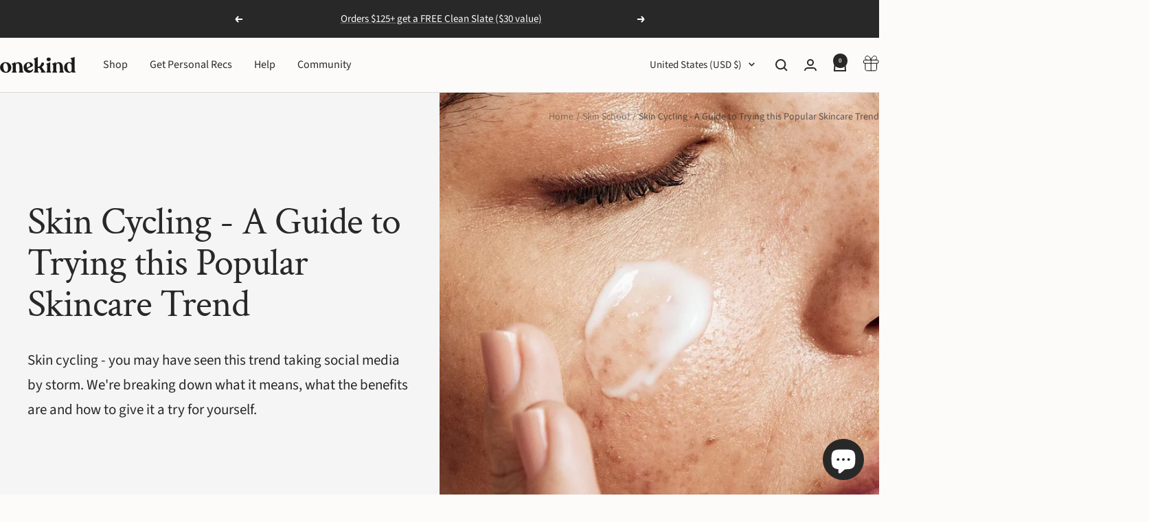

--- FILE ---
content_type: text/html; charset=utf-8
request_url: https://onekind.us/blogs/skin-school/skin-cycling-a-guide-to-trying-this-popular-skincare-trend
body_size: 66665
content:
<!doctype html><html class="no-js" lang="en" dir="ltr">
  <head>
    <script src="https://cdn-widgetsrepository.yotpo.com/v1/loader/xevGRwSpCqrFxYbYzVUDA8faeUayBg8f3gsvZRi7" async></script>
    <meta charset="utf-8">
    <meta
      name="viewport"
      content="width=device-width, initial-scale=1.0, height=device-height, minimum-scale=1.0, maximum-scale=1.0"
    >
    <meta name="theme-color" content="#fcfbfa">

    <title>
      Skin Cycling - A Guide to Trying this Popular Skincare Trend
    </title><meta name="description" content="Have you been hearing about skin cycling all over social media? If not, it&#39;s time to learn about this hot new skincare trend that has taken the beauty world by storm. Skin cycling is a method of rotating different skincare products every few nights to improve skin health and get a glowing complexion. The idea behind sk"><link rel="canonical" href="https://onekind.us/blogs/skin-school/skin-cycling-a-guide-to-trying-this-popular-skincare-trend"><link rel="shortcut icon" href="//onekind.us/cdn/shop/files/Onekind-FavIcon_29df6b59-c58e-4072-8dfe-3c0054445149_96x96.png?v=1669660636" type="image/png"><link rel="preconnect" href="https://cdn.shopify.com">
    <link rel="dns-prefetch" href="https://productreviews.shopifycdn.com">
    <link rel="dns-prefetch" href="https://www.google-analytics.com"><link rel="preconnect" href="https://fonts.shopifycdn.com" crossorigin><link rel="preload" as="style" href="//onekind.us/cdn/shop/t/36/assets/theme.css?v=5722489083865148811761837594">
    <link rel="preload" as="script" href="//onekind.us/cdn/shop/t/36/assets/vendor.js?v=32643890569905814191761768281">
    <link rel="preload" as="script" href="//onekind.us/cdn/shop/t/36/assets/theme.js?v=21779911573019595511761768280"><meta property="og:type" content="article">
  <meta property="og:title" content="Skin Cycling - A Guide to Trying this Popular Skincare Trend"><meta property="og:image" content="http://onekind.us/cdn/shop/articles/skin-cycling-a-guide-to-trying-this-popular-skincare-trend-853748.jpg?v=1756924774">
  <meta property="og:image:secure_url" content="https://onekind.us/cdn/shop/articles/skin-cycling-a-guide-to-trying-this-popular-skincare-trend-853748.jpg?v=1756924774">
  <meta property="og:image:width" content="1000">
  <meta property="og:image:height" content="1000"><meta property="og:description" content="Have you been hearing about skin cycling all over social media? If not, it&#39;s time to learn about this hot new skincare trend that has taken the beauty world by storm. Skin cycling is a method of rotating different skincare products every few nights to improve skin health and get a glowing complexion. The idea behind sk"><meta property="og:url" content="https://onekind.us/blogs/skin-school/skin-cycling-a-guide-to-trying-this-popular-skincare-trend">
<meta property="og:site_name" content="Onekind"><meta name="twitter:card" content="summary"><meta name="twitter:title" content="Skin Cycling - A Guide to Trying this Popular Skincare Trend">
  <meta name="twitter:description" content="Skin cycling - you may have seen this trend taking social media by storm. We&#39;re breaking down what it means, what the benefits are and how to give it a try for yourself."><meta name="twitter:image" content="https://onekind.us/cdn/shop/articles/skin-cycling-a-guide-to-trying-this-popular-skincare-trend-853748_1200x1200_crop_center.jpg?v=1756924774">
  <meta name="twitter:image:alt" content="Skin Cycling - A Guide to Trying this Popular Skincare Trend - Onekind">
    
  <script type="application/ld+json">
  {
    "@context": "https://schema.org",
    "@type": "BlogPosting",
    "mainEntityOfPage": "/blogs/skin-school/skin-cycling-a-guide-to-trying-this-popular-skincare-trend",
    "articleSection": "Skin School",
    "keywords": "Skincare Guides, Trends & Innovations",
    "headline": "Skin Cycling - A Guide to Trying this Popular Skincare Trend",
    "description": "Skin cycling - you may have seen this trend taking social media by storm. We're breaking down what it means, what the benefits are and...",
    "dateCreated": "2023-04-05T13:54:54",
    "datePublished": "2023-04-05T13:54:59",
    "dateModified": "2023-04-05T13:54:59",
    "image": {
      "@type": "ImageObject",
      "url": "https://onekind.us/cdn/shop/articles/skin-cycling-a-guide-to-trying-this-popular-skincare-trend-853748.jpg?v=1756924774&width=1024",
      "image": "https://onekind.us/cdn/shop/articles/skin-cycling-a-guide-to-trying-this-popular-skincare-trend-853748.jpg?v=1756924774&width=1024",
      "name": "Skin Cycling - A Guide to Trying this Popular Skincare Trend - Onekind",
      "width": "1024",
      "height": "1024"
    },
    "author": {
      "@type": "Person",
      "name": "Madison Ruggieri",
      "givenName": "Madison",
      "familyName": "Ruggieri"
    },
    "publisher": {
      "@type": "Organization",
      "name": "Onekind"
    },
    "commentCount": 0,
    "comment": []
  }
  </script>



  <script type="application/ld+json">
  {
    "@context": "https://schema.org",
    "@type": "BreadcrumbList",
  "itemListElement": [{
      "@type": "ListItem",
      "position": 1,
      "name": "Home",
      "item": "https://onekind.us"
    },{
          "@type": "ListItem",
          "position": 2,
          "name": "Skin School",
          "item": "https://onekind.us/blogs/skin-school"
        }, {
          "@type": "ListItem",
          "position": 3,
          "name": "Skin School",
          "item": "https://onekind.us/blogs/skin-school/skin-cycling-a-guide-to-trying-this-popular-skincare-trend"
        }]
  }
  </script>


    <link rel="preload" href="//onekind.us/cdn/fonts/crimson_text/crimsontext_n4.a9a5f5ab47c6f5346e7cd274511a5d08c59fb906.woff2" as="font" type="font/woff2" crossorigin><link rel="preload" href="//onekind.us/cdn/fonts/source_sans_pro/sourcesanspro_n4.50ae3e156aed9a794db7e94c4d00984c7b66616c.woff2" as="font" type="font/woff2" crossorigin><style>
  /* Typography (heading) */
  @font-face {
  font-family: "Crimson Text";
  font-weight: 400;
  font-style: normal;
  font-display: swap;
  src: url("//onekind.us/cdn/fonts/crimson_text/crimsontext_n4.a9a5f5ab47c6f5346e7cd274511a5d08c59fb906.woff2") format("woff2"),
       url("//onekind.us/cdn/fonts/crimson_text/crimsontext_n4.e89f2f0678223181d995b90850b6894b928b2f96.woff") format("woff");
}

@font-face {
  font-family: "Crimson Text";
  font-weight: 400;
  font-style: italic;
  font-display: swap;
  src: url("//onekind.us/cdn/fonts/crimson_text/crimsontext_i4.ea961043037945875bf37df9b6f6bf968be445ba.woff2") format("woff2"),
       url("//onekind.us/cdn/fonts/crimson_text/crimsontext_i4.7938dd4c556b9b9430c9ff6e18ae066c8e9db49b.woff") format("woff");
}

/* Typography (body) */
  @font-face {
  font-family: "Source Sans Pro";
  font-weight: 400;
  font-style: normal;
  font-display: swap;
  src: url("//onekind.us/cdn/fonts/source_sans_pro/sourcesanspro_n4.50ae3e156aed9a794db7e94c4d00984c7b66616c.woff2") format("woff2"),
       url("//onekind.us/cdn/fonts/source_sans_pro/sourcesanspro_n4.d1662e048bd96ae7123e46600ff9744c0d84502d.woff") format("woff");
}

@font-face {
  font-family: "Source Sans Pro";
  font-weight: 400;
  font-style: italic;
  font-display: swap;
  src: url("//onekind.us/cdn/fonts/source_sans_pro/sourcesanspro_i4.130f29b9baa0095b80aea9236ca9ef6ab0069c67.woff2") format("woff2"),
       url("//onekind.us/cdn/fonts/source_sans_pro/sourcesanspro_i4.6146c8c8ae7b8853ccbbc8b859fcf805016ee743.woff") format("woff");
}

@font-face {
  font-family: "Source Sans Pro";
  font-weight: 600;
  font-style: normal;
  font-display: swap;
  src: url("//onekind.us/cdn/fonts/source_sans_pro/sourcesanspro_n6.cdbfc001bf7647698fff34a09dc1c625e4008e01.woff2") format("woff2"),
       url("//onekind.us/cdn/fonts/source_sans_pro/sourcesanspro_n6.75b644b223b15254f28282d56f730f2224564c8d.woff") format("woff");
}

@font-face {
  font-family: "Source Sans Pro";
  font-weight: 600;
  font-style: italic;
  font-display: swap;
  src: url("//onekind.us/cdn/fonts/source_sans_pro/sourcesanspro_i6.a7a1818228124da83a70eb72b7d34bc48e82dcd5.woff2") format("woff2"),
       url("//onekind.us/cdn/fonts/source_sans_pro/sourcesanspro_i6.b8fa4504ffc1355d545c5cb21d13a938148a52fa.woff") format("woff");
}

:root {--heading-color: 40, 40, 40;
    --text-color: 40, 40, 40;
    --background: 252, 251, 250;
    --secondary-background: 245, 245, 245;
    --border-color: 220, 219, 219;
    --border-color-darker: 167, 167, 166;
    --success-color: 125, 149, 87;
    --success-background: 227, 231, 217;
    --error-color: 167, 49, 49;
    --error-background: 246, 237, 236;
    --primary-button-background: 40, 40, 40;
    --primary-button-text-color: 255, 255, 255;
    --secondary-button-background: 40, 40, 40;
    --secondary-button-text-color: 255, 255, 255;
    --product-star-rating: 33, 51, 71;
    --product-on-sale-accent: 167, 49, 49;
    --product-sold-out-accent: 167, 49, 49;
    --product-custom-label-background: 242, 240, 234;
    --product-custom-label-text-color: 0, 0, 0;
    --product-custom-label-2-background: 167, 49, 49;
    --product-custom-label-2-text-color: 255, 255, 255;
    --product-low-stock-text-color: 246, 164, 41;
    --product-in-stock-text-color: 246, 164, 41;
    --loading-bar-background: 40, 40, 40;

    /* We duplicate some "base" colors as root colors, which is useful to use on drawer elements or popover without. Those should not be overridden to avoid issues */
    --root-heading-color: 40, 40, 40;
    --root-text-color: 40, 40, 40;
    --root-background: 252, 251, 250;
    --root-border-color: 220, 219, 219;
    --root-primary-button-background: 40, 40, 40;
    --root-primary-button-text-color: 255, 255, 255;

    --base-font-size: 16px;
    --heading-font-family: "Crimson Text", serif;
    --heading-font-weight: 400;
    --heading-font-style: normal;
    --heading-text-transform: normal;
    --text-font-family: "Source Sans Pro", sans-serif;
    --text-font-weight: 400;
    --text-font-style: normal;
    --text-font-bold-weight: 600;

    /* Typography (font size) */
    --heading-xxsmall-font-size: 11px;
    --heading-xsmall-font-size: 11px;
    --heading-small-font-size: 12px;
    --heading-large-font-size: 36px;
    --heading-h1-font-size: 36px;
    --heading-h2-font-size: 30px;
    --heading-h3-font-size: 26px;
    --heading-h4-font-size: 24px;
    --heading-h5-font-size: 20px;
    --heading-h6-font-size: 16px;

    /* Control the look and feel of the theme by changing radius of various elements */
    --button-border-radius: 0px;
    --block-border-radius: 0px;
    --block-border-radius-reduced: 0px;
    --color-swatch-border-radius: 0px;

    /* Button size */
    --button-height: 48px;
    --button-small-height: 40px;

    /* Form related */
    --form-input-field-height: 48px;
    --form-input-gap: 16px;
    --form-submit-margin: 24px;

    /* Product listing related variables */
    --product-list-block-spacing: 32px;

    /* Video related */
    --play-button-background: 252, 251, 250;
    --play-button-arrow: 40, 40, 40;

    /* RTL support */
    --transform-logical-flip: 1;
    --transform-origin-start: left;
    --transform-origin-end: right;

    /* Other */
    --zoom-cursor-svg-url: url(//onekind.us/cdn/shop/t/36/assets/zoom-cursor.svg?v=42982543103232633881761768305);
    --arrow-right-svg-url: url(//onekind.us/cdn/shop/t/36/assets/arrow-right.svg?v=40046868119262634591761768305);
    --arrow-left-svg-url: url(//onekind.us/cdn/shop/t/36/assets/arrow-left.svg?v=158856395986752206651761768305);

    /* Some useful variables that we can reuse in our CSS. Some explanation are needed for some of them:
       - container-max-width-minus-gutters: represents the container max width without the edge gutters
       - container-outer-width: considering the screen width, represent all the space outside the container
       - container-outer-margin: same as container-outer-width but get set to 0 inside a container
       - container-inner-width: the effective space inside the container (minus gutters)
       - grid-column-width: represents the width of a single column of the grid
       - vertical-breather: this is a variable that defines the global "spacing" between sections, and inside the section
                            to create some "breath" and minimum spacing
     */
    --container-max-width: 1600px;
    --container-gutter: 24px;
    --container-max-width-minus-gutters: calc(var(--container-max-width) - (var(--container-gutter)) * 2);
    --container-outer-width: max(calc((100vw - var(--container-max-width-minus-gutters)) / 2), var(--container-gutter));
    --container-outer-margin: var(--container-outer-width);
    --container-inner-width: calc(100vw - var(--container-outer-width) * 2);

    --grid-column-count: 10;
    --grid-gap: 24px;
    --grid-column-width: calc((100vw - var(--container-outer-width) * 2 - var(--grid-gap) * (var(--grid-column-count) - 1)) / var(--grid-column-count));

    --vertical-breather: 28px;
    --vertical-breather-tight: 28px;

    /* Shopify related variables */
    --payment-terms-background-color: #fcfbfa;
  }

  @media screen and (min-width: 741px) {
    :root {
      --container-gutter: 40px;
      --grid-column-count: 20;
      --vertical-breather: 40px;
      --vertical-breather-tight: 40px;

      /* Typography (font size) */
      --heading-xsmall-font-size: 12px;
      --heading-small-font-size: 13px;
      --heading-large-font-size: 52px;
      --heading-h1-font-size: 48px;
      --heading-h2-font-size: 38px;
      --heading-h3-font-size: 32px;
      --heading-h4-font-size: 24px;
      --heading-h5-font-size: 20px;
      --heading-h6-font-size: 18px;

      /* Form related */
      --form-input-field-height: 52px;
      --form-submit-margin: 32px;

      /* Button size */
      --button-height: 52px;
      --button-small-height: 44px;
    }
  }

  @media screen and (min-width: 1200px) {
    :root {
      --vertical-breather: 48px;
      --vertical-breather-tight: 48px;
      --product-list-block-spacing: 48px;

      /* Typography */
      --heading-large-font-size: 64px;
      --heading-h1-font-size: 56px;
      --heading-h2-font-size: 48px;
      --heading-h3-font-size: 36px;
      --heading-h4-font-size: 30px;
      --heading-h5-font-size: 24px;
      --heading-h6-font-size: 18px;
    }
  }

  @media screen and (min-width: 1600px) {
    :root {
      --vertical-breather: 48px;
      --vertical-breather-tight: 48px;
    }
  }
</style>
    <script>
  // This allows to expose several variables to the global scope, to be used in scripts
  window.themeVariables = {
    settings: {
      direction: "ltr",
      pageType: "article",
      cartCount: 0,
      moneyFormat: "${{amount}}",
      moneyWithCurrencyFormat: "${{amount}} USD",
      showVendor: false,
      discountMode: "saving",
      currencyCodeEnabled: false,
      cartType: "message",
      cartCurrency: "USD",
      mobileZoomFactor: 2.5
    },

    routes: {
      host: "onekind.us",
      rootUrl: "\/",
      rootUrlWithoutSlash: '',
      cartUrl: "\/cart",
      cartAddUrl: "\/cart\/add",
      cartChangeUrl: "\/cart\/change",
      searchUrl: "\/search",
      predictiveSearchUrl: "\/search\/suggest",
      productRecommendationsUrl: "\/recommendations\/products"
    },

    strings: {
      accessibilityDelete: "Delete",
      accessibilityClose: "Close",
      collectionSoldOut: "Sold out",
      collectionDiscount: "Save @savings@",
      productSalePrice: "Sale price",
      productRegularPrice: "Regular price",
      productFormUnavailable: "Unavailable",
      productFormSoldOut: "Sold out",
      productFormPreOrder: "Pre-order",
      productFormAddToCart: "Add to cart",
      searchNoResults: "No results could be found.",
      searchNewSearch: "New search",
      searchProducts: "Products",
      searchArticles: "Journal",
      searchPages: "Pages",
      searchCollections: "Collections",
      cartViewCart: "View cart",
      cartItemAdded: "Item added to your cart!",
      cartItemAddedShort: "Added to your cart!",
      cartAddOrderNote: "Add order note",
      cartEditOrderNote: "Edit order note",
      shippingEstimatorNoResults: "Sorry, we do not ship to your address. Contact hello@onekind.us for help.",
      shippingEstimatorOneResult: "There is one shipping rate for your address:",
      shippingEstimatorMultipleResults: "There are several shipping rates for your address:",
      shippingEstimatorError: "One or more error occurred while retrieving shipping rates:"
    },

    libs: {
      flickity: "\/\/onekind.us\/cdn\/shop\/t\/36\/assets\/flickity.js?v=176646718982628074891761768277",
      photoswipe: "\/\/onekind.us\/cdn\/shop\/t\/36\/assets\/photoswipe.js?v=132268647426145925301761768278",
      qrCode: "\/\/onekind.us\/cdn\/shopifycloud\/storefront\/assets\/themes_support\/vendor\/qrcode-3f2b403b.js"
    },

    breakpoints: {
      phone: 'screen and (max-width: 740px)',
      tablet: 'screen and (min-width: 741px) and (max-width: 999px)',
      tabletAndUp: 'screen and (min-width: 741px)',
      pocket: 'screen and (max-width: 999px)',
      lap: 'screen and (min-width: 1000px) and (max-width: 1199px)',
      lapAndUp: 'screen and (min-width: 1000px)',
      desktop: 'screen and (min-width: 1200px)',
      wide: 'screen and (min-width: 1400px)'
    }
  };

  window.addEventListener('pageshow', async () => {
    const cartContent = await (await fetch(`${window.themeVariables.routes.cartUrl}.js`, {cache: 'reload'})).json();
    document.documentElement.dispatchEvent(new CustomEvent('cart:refresh', {detail: {cart: cartContent}}));
  });

  if ('noModule' in HTMLScriptElement.prototype) {
    // Old browsers (like IE) that does not support module will be considered as if not executing JS at all
    document.documentElement.className = document.documentElement.className.replace('no-js', 'js');

    requestAnimationFrame(() => {
      const viewportHeight = (window.visualViewport ? window.visualViewport.height : document.documentElement.clientHeight);
      document.documentElement.style.setProperty('--window-height',viewportHeight + 'px');
    });
  }</script>

    <link rel="stylesheet" href="//onekind.us/cdn/shop/t/36/assets/theme.css?v=5722489083865148811761837594">

    
    <link rel="stylesheet" href="//onekind.us/cdn/shop/t/36/assets/bb-new-style.css?v=19901613573060011751768385434">
    <link rel="stylesheet" href="//onekind.us/cdn/shop/t/36/assets/splide.min.css?v=44329677166622589231764504706">

    <script src="//onekind.us/cdn/shop/t/36/assets/vendor.js?v=32643890569905814191761768281" defer></script>
    <script src="//onekind.us/cdn/shop/t/36/assets/theme.js?v=21779911573019595511761768280" defer></script>
    <script src="//onekind.us/cdn/shop/t/36/assets/custom.js?v=167639537848865775061761768276" defer></script>
    <script src="//onekind.us/cdn/shop/t/36/assets/splide.min.js?v=12103261331729571861764504723" defer></script>
    <script src="//onekind.us/cdn/shop/t/36/assets/splide-extension-auto-scroll.min.js?v=157408630528621081061764505313" defer></script>

    
    <script src="//onekind.us/cdn/shop/t/36/assets/bb-script.js?v=120186183418730435901766346759" defer></script>

    <script>window.performance && window.performance.mark && window.performance.mark('shopify.content_for_header.start');</script><meta id="shopify-digital-wallet" name="shopify-digital-wallet" content="/6671007828/digital_wallets/dialog">
<meta name="shopify-checkout-api-token" content="436f60835e05bf4e976f905f304de88b">
<meta id="in-context-paypal-metadata" data-shop-id="6671007828" data-venmo-supported="true" data-environment="production" data-locale="en_US" data-paypal-v4="true" data-currency="USD">
<link rel="alternate" type="application/atom+xml" title="Feed" href="/blogs/skin-school.atom" />
<link rel="alternate" hreflang="x-default" href="https://onekind.us/blogs/skin-school/skin-cycling-a-guide-to-trying-this-popular-skincare-trend">
<link rel="alternate" hreflang="en-AU" href="https://onekind.com.au/blogs/skin-school/skin-cycling-a-guide-to-trying-this-popular-skincare-trend">
<link rel="alternate" hreflang="en-CA" href="https://onekind.us/en-ca/blogs/skin-school/skin-cycling-a-guide-to-trying-this-popular-skincare-trend">
<link rel="alternate" hreflang="en-GB" href="https://onekind.us/en-uk/blogs/skin-school/skin-cycling-a-guide-to-trying-this-popular-skincare-trend">
<link rel="alternate" hreflang="en-US" href="https://onekind.us/blogs/skin-school/skin-cycling-a-guide-to-trying-this-popular-skincare-trend">
<script async="async" src="/checkouts/internal/preloads.js?locale=en-US"></script>
<link rel="preconnect" href="https://shop.app" crossorigin="anonymous">
<script async="async" src="https://shop.app/checkouts/internal/preloads.js?locale=en-US&shop_id=6671007828" crossorigin="anonymous"></script>
<script id="apple-pay-shop-capabilities" type="application/json">{"shopId":6671007828,"countryCode":"US","currencyCode":"USD","merchantCapabilities":["supports3DS"],"merchantId":"gid:\/\/shopify\/Shop\/6671007828","merchantName":"Onekind","requiredBillingContactFields":["postalAddress","email"],"requiredShippingContactFields":["postalAddress","email"],"shippingType":"shipping","supportedNetworks":["visa","masterCard","amex","discover","elo","jcb"],"total":{"type":"pending","label":"Onekind","amount":"1.00"},"shopifyPaymentsEnabled":true,"supportsSubscriptions":true}</script>
<script id="shopify-features" type="application/json">{"accessToken":"436f60835e05bf4e976f905f304de88b","betas":["rich-media-storefront-analytics"],"domain":"onekind.us","predictiveSearch":true,"shopId":6671007828,"locale":"en"}</script>
<script>var Shopify = Shopify || {};
Shopify.shop = "motley-bf.myshopify.com";
Shopify.locale = "en";
Shopify.currency = {"active":"USD","rate":"1.0"};
Shopify.country = "US";
Shopify.theme = {"name":"Standard Theme 2026","id":138232823892,"schema_name":"Focal","schema_version":"10.3.1","theme_store_id":714,"role":"main"};
Shopify.theme.handle = "null";
Shopify.theme.style = {"id":null,"handle":null};
Shopify.cdnHost = "onekind.us/cdn";
Shopify.routes = Shopify.routes || {};
Shopify.routes.root = "/";</script>
<script type="module">!function(o){(o.Shopify=o.Shopify||{}).modules=!0}(window);</script>
<script>!function(o){function n(){var o=[];function n(){o.push(Array.prototype.slice.apply(arguments))}return n.q=o,n}var t=o.Shopify=o.Shopify||{};t.loadFeatures=n(),t.autoloadFeatures=n()}(window);</script>
<script>
  window.ShopifyPay = window.ShopifyPay || {};
  window.ShopifyPay.apiHost = "shop.app\/pay";
  window.ShopifyPay.redirectState = null;
</script>
<script id="shop-js-analytics" type="application/json">{"pageType":"article"}</script>
<script defer="defer" async type="module" src="//onekind.us/cdn/shopifycloud/shop-js/modules/v2/client.init-shop-cart-sync_C5BV16lS.en.esm.js"></script>
<script defer="defer" async type="module" src="//onekind.us/cdn/shopifycloud/shop-js/modules/v2/chunk.common_CygWptCX.esm.js"></script>
<script type="module">
  await import("//onekind.us/cdn/shopifycloud/shop-js/modules/v2/client.init-shop-cart-sync_C5BV16lS.en.esm.js");
await import("//onekind.us/cdn/shopifycloud/shop-js/modules/v2/chunk.common_CygWptCX.esm.js");

  window.Shopify.SignInWithShop?.initShopCartSync?.({"fedCMEnabled":true,"windoidEnabled":true});

</script>
<script>
  window.Shopify = window.Shopify || {};
  if (!window.Shopify.featureAssets) window.Shopify.featureAssets = {};
  window.Shopify.featureAssets['shop-js'] = {"shop-cart-sync":["modules/v2/client.shop-cart-sync_ZFArdW7E.en.esm.js","modules/v2/chunk.common_CygWptCX.esm.js"],"init-fed-cm":["modules/v2/client.init-fed-cm_CmiC4vf6.en.esm.js","modules/v2/chunk.common_CygWptCX.esm.js"],"shop-button":["modules/v2/client.shop-button_tlx5R9nI.en.esm.js","modules/v2/chunk.common_CygWptCX.esm.js"],"shop-cash-offers":["modules/v2/client.shop-cash-offers_DOA2yAJr.en.esm.js","modules/v2/chunk.common_CygWptCX.esm.js","modules/v2/chunk.modal_D71HUcav.esm.js"],"init-windoid":["modules/v2/client.init-windoid_sURxWdc1.en.esm.js","modules/v2/chunk.common_CygWptCX.esm.js"],"shop-toast-manager":["modules/v2/client.shop-toast-manager_ClPi3nE9.en.esm.js","modules/v2/chunk.common_CygWptCX.esm.js"],"init-shop-email-lookup-coordinator":["modules/v2/client.init-shop-email-lookup-coordinator_B8hsDcYM.en.esm.js","modules/v2/chunk.common_CygWptCX.esm.js"],"init-shop-cart-sync":["modules/v2/client.init-shop-cart-sync_C5BV16lS.en.esm.js","modules/v2/chunk.common_CygWptCX.esm.js"],"avatar":["modules/v2/client.avatar_BTnouDA3.en.esm.js"],"pay-button":["modules/v2/client.pay-button_FdsNuTd3.en.esm.js","modules/v2/chunk.common_CygWptCX.esm.js"],"init-customer-accounts":["modules/v2/client.init-customer-accounts_DxDtT_ad.en.esm.js","modules/v2/client.shop-login-button_C5VAVYt1.en.esm.js","modules/v2/chunk.common_CygWptCX.esm.js","modules/v2/chunk.modal_D71HUcav.esm.js"],"init-shop-for-new-customer-accounts":["modules/v2/client.init-shop-for-new-customer-accounts_ChsxoAhi.en.esm.js","modules/v2/client.shop-login-button_C5VAVYt1.en.esm.js","modules/v2/chunk.common_CygWptCX.esm.js","modules/v2/chunk.modal_D71HUcav.esm.js"],"shop-login-button":["modules/v2/client.shop-login-button_C5VAVYt1.en.esm.js","modules/v2/chunk.common_CygWptCX.esm.js","modules/v2/chunk.modal_D71HUcav.esm.js"],"init-customer-accounts-sign-up":["modules/v2/client.init-customer-accounts-sign-up_CPSyQ0Tj.en.esm.js","modules/v2/client.shop-login-button_C5VAVYt1.en.esm.js","modules/v2/chunk.common_CygWptCX.esm.js","modules/v2/chunk.modal_D71HUcav.esm.js"],"shop-follow-button":["modules/v2/client.shop-follow-button_Cva4Ekp9.en.esm.js","modules/v2/chunk.common_CygWptCX.esm.js","modules/v2/chunk.modal_D71HUcav.esm.js"],"checkout-modal":["modules/v2/client.checkout-modal_BPM8l0SH.en.esm.js","modules/v2/chunk.common_CygWptCX.esm.js","modules/v2/chunk.modal_D71HUcav.esm.js"],"lead-capture":["modules/v2/client.lead-capture_Bi8yE_yS.en.esm.js","modules/v2/chunk.common_CygWptCX.esm.js","modules/v2/chunk.modal_D71HUcav.esm.js"],"shop-login":["modules/v2/client.shop-login_D6lNrXab.en.esm.js","modules/v2/chunk.common_CygWptCX.esm.js","modules/v2/chunk.modal_D71HUcav.esm.js"],"payment-terms":["modules/v2/client.payment-terms_CZxnsJam.en.esm.js","modules/v2/chunk.common_CygWptCX.esm.js","modules/v2/chunk.modal_D71HUcav.esm.js"]};
</script>
<script>(function() {
  var isLoaded = false;
  function asyncLoad() {
    if (isLoaded) return;
    isLoaded = true;
    var urls = ["https:\/\/chimpstatic.com\/mcjs-connected\/js\/users\/9dafa64a2cce05ee4df2bcda8\/9977d4a29e65c3695ff316123.js?shop=motley-bf.myshopify.com","https:\/\/d23dclunsivw3h.cloudfront.net\/redirect-app.js?shop=motley-bf.myshopify.com","\/\/code.tidio.co\/lrf6rzx5vdyqaa5bkmmqse4qegenpvfm.js?shop=motley-bf.myshopify.com","https:\/\/easygdpr.b-cdn.net\/v\/1553540745\/gdpr.min.js?shop=motley-bf.myshopify.com","https:\/\/trust.conversionbear.com\/script?app=trust_badge\u0026shop=motley-bf.myshopify.com","https:\/\/cdnv2.zoomifi.com\/sales_pop\/pb_pop.js?v=4417\u0026shop=motley-bf.myshopify.com","https:\/\/cdn-loyalty.yotpo.com\/loader\/AYDMGUbjZhKuDQak2qqHug.js?shop=motley-bf.myshopify.com","https:\/\/reconvert-cdn.com\/assets\/js\/store_reconvert_node.js?v=2\u0026scid=Njg5YmYxNmQ0YTA5YWU4NzgzMzhmYmQxNzZhZjA5MDYuNGQ1Yjg2ZjJjMGNhZDljYWFkNDU5MTQyOTcwMDA3MjI=\u0026shop=motley-bf.myshopify.com","https:\/\/pc-quiz.s3.us-east-2.amazonaws.com\/current\/quiz-loader.min.js?shop=motley-bf.myshopify.com"];
    for (var i = 0; i < urls.length; i++) {
      var s = document.createElement('script');
      s.type = 'text/javascript';
      s.async = true;
      s.src = urls[i];
      var x = document.getElementsByTagName('script')[0];
      x.parentNode.insertBefore(s, x);
    }
  };
  if(window.attachEvent) {
    window.attachEvent('onload', asyncLoad);
  } else {
    window.addEventListener('load', asyncLoad, false);
  }
})();</script>
<script id="__st">var __st={"a":6671007828,"offset":-21600,"reqid":"62b4bc27-7d37-46da-ac46-918da5b2c096-1768612536","pageurl":"onekind.us\/blogs\/skin-school\/skin-cycling-a-guide-to-trying-this-popular-skincare-trend","s":"articles-557215547476","u":"c7ee86d92d58","p":"article","rtyp":"article","rid":557215547476};</script>
<script>window.ShopifyPaypalV4VisibilityTracking = true;</script>
<script id="captcha-bootstrap">!function(){'use strict';const t='contact',e='account',n='new_comment',o=[[t,t],['blogs',n],['comments',n],[t,'customer']],c=[[e,'customer_login'],[e,'guest_login'],[e,'recover_customer_password'],[e,'create_customer']],r=t=>t.map((([t,e])=>`form[action*='/${t}']:not([data-nocaptcha='true']) input[name='form_type'][value='${e}']`)).join(','),a=t=>()=>t?[...document.querySelectorAll(t)].map((t=>t.form)):[];function s(){const t=[...o],e=r(t);return a(e)}const i='password',u='form_key',d=['recaptcha-v3-token','g-recaptcha-response','h-captcha-response',i],f=()=>{try{return window.sessionStorage}catch{return}},m='__shopify_v',_=t=>t.elements[u];function p(t,e,n=!1){try{const o=window.sessionStorage,c=JSON.parse(o.getItem(e)),{data:r}=function(t){const{data:e,action:n}=t;return t[m]||n?{data:e,action:n}:{data:t,action:n}}(c);for(const[e,n]of Object.entries(r))t.elements[e]&&(t.elements[e].value=n);n&&o.removeItem(e)}catch(o){console.error('form repopulation failed',{error:o})}}const l='form_type',E='cptcha';function T(t){t.dataset[E]=!0}const w=window,h=w.document,L='Shopify',v='ce_forms',y='captcha';let A=!1;((t,e)=>{const n=(g='f06e6c50-85a8-45c8-87d0-21a2b65856fe',I='https://cdn.shopify.com/shopifycloud/storefront-forms-hcaptcha/ce_storefront_forms_captcha_hcaptcha.v1.5.2.iife.js',D={infoText:'Protected by hCaptcha',privacyText:'Privacy',termsText:'Terms'},(t,e,n)=>{const o=w[L][v],c=o.bindForm;if(c)return c(t,g,e,D).then(n);var r;o.q.push([[t,g,e,D],n]),r=I,A||(h.body.append(Object.assign(h.createElement('script'),{id:'captcha-provider',async:!0,src:r})),A=!0)});var g,I,D;w[L]=w[L]||{},w[L][v]=w[L][v]||{},w[L][v].q=[],w[L][y]=w[L][y]||{},w[L][y].protect=function(t,e){n(t,void 0,e),T(t)},Object.freeze(w[L][y]),function(t,e,n,w,h,L){const[v,y,A,g]=function(t,e,n){const i=e?o:[],u=t?c:[],d=[...i,...u],f=r(d),m=r(i),_=r(d.filter((([t,e])=>n.includes(e))));return[a(f),a(m),a(_),s()]}(w,h,L),I=t=>{const e=t.target;return e instanceof HTMLFormElement?e:e&&e.form},D=t=>v().includes(t);t.addEventListener('submit',(t=>{const e=I(t);if(!e)return;const n=D(e)&&!e.dataset.hcaptchaBound&&!e.dataset.recaptchaBound,o=_(e),c=g().includes(e)&&(!o||!o.value);(n||c)&&t.preventDefault(),c&&!n&&(function(t){try{if(!f())return;!function(t){const e=f();if(!e)return;const n=_(t);if(!n)return;const o=n.value;o&&e.removeItem(o)}(t);const e=Array.from(Array(32),(()=>Math.random().toString(36)[2])).join('');!function(t,e){_(t)||t.append(Object.assign(document.createElement('input'),{type:'hidden',name:u})),t.elements[u].value=e}(t,e),function(t,e){const n=f();if(!n)return;const o=[...t.querySelectorAll(`input[type='${i}']`)].map((({name:t})=>t)),c=[...d,...o],r={};for(const[a,s]of new FormData(t).entries())c.includes(a)||(r[a]=s);n.setItem(e,JSON.stringify({[m]:1,action:t.action,data:r}))}(t,e)}catch(e){console.error('failed to persist form',e)}}(e),e.submit())}));const S=(t,e)=>{t&&!t.dataset[E]&&(n(t,e.some((e=>e===t))),T(t))};for(const o of['focusin','change'])t.addEventListener(o,(t=>{const e=I(t);D(e)&&S(e,y())}));const B=e.get('form_key'),M=e.get(l),P=B&&M;t.addEventListener('DOMContentLoaded',(()=>{const t=y();if(P)for(const e of t)e.elements[l].value===M&&p(e,B);[...new Set([...A(),...v().filter((t=>'true'===t.dataset.shopifyCaptcha))])].forEach((e=>S(e,t)))}))}(h,new URLSearchParams(w.location.search),n,t,e,['guest_login'])})(!0,!0)}();</script>
<script integrity="sha256-4kQ18oKyAcykRKYeNunJcIwy7WH5gtpwJnB7kiuLZ1E=" data-source-attribution="shopify.loadfeatures" defer="defer" src="//onekind.us/cdn/shopifycloud/storefront/assets/storefront/load_feature-a0a9edcb.js" crossorigin="anonymous"></script>
<script crossorigin="anonymous" defer="defer" src="//onekind.us/cdn/shopifycloud/storefront/assets/shopify_pay/storefront-65b4c6d7.js?v=20250812"></script>
<script data-source-attribution="shopify.dynamic_checkout.dynamic.init">var Shopify=Shopify||{};Shopify.PaymentButton=Shopify.PaymentButton||{isStorefrontPortableWallets:!0,init:function(){window.Shopify.PaymentButton.init=function(){};var t=document.createElement("script");t.src="https://onekind.us/cdn/shopifycloud/portable-wallets/latest/portable-wallets.en.js",t.type="module",document.head.appendChild(t)}};
</script>
<script data-source-attribution="shopify.dynamic_checkout.buyer_consent">
  function portableWalletsHideBuyerConsent(e){var t=document.getElementById("shopify-buyer-consent"),n=document.getElementById("shopify-subscription-policy-button");t&&n&&(t.classList.add("hidden"),t.setAttribute("aria-hidden","true"),n.removeEventListener("click",e))}function portableWalletsShowBuyerConsent(e){var t=document.getElementById("shopify-buyer-consent"),n=document.getElementById("shopify-subscription-policy-button");t&&n&&(t.classList.remove("hidden"),t.removeAttribute("aria-hidden"),n.addEventListener("click",e))}window.Shopify?.PaymentButton&&(window.Shopify.PaymentButton.hideBuyerConsent=portableWalletsHideBuyerConsent,window.Shopify.PaymentButton.showBuyerConsent=portableWalletsShowBuyerConsent);
</script>
<script data-source-attribution="shopify.dynamic_checkout.cart.bootstrap">document.addEventListener("DOMContentLoaded",(function(){function t(){return document.querySelector("shopify-accelerated-checkout-cart, shopify-accelerated-checkout")}if(t())Shopify.PaymentButton.init();else{new MutationObserver((function(e,n){t()&&(Shopify.PaymentButton.init(),n.disconnect())})).observe(document.body,{childList:!0,subtree:!0})}}));
</script>
<script id='scb4127' type='text/javascript' async='' src='https://onekind.us/cdn/shopifycloud/privacy-banner/storefront-banner.js'></script><link id="shopify-accelerated-checkout-styles" rel="stylesheet" media="screen" href="https://onekind.us/cdn/shopifycloud/portable-wallets/latest/accelerated-checkout-backwards-compat.css" crossorigin="anonymous">
<style id="shopify-accelerated-checkout-cart">
        #shopify-buyer-consent {
  margin-top: 1em;
  display: inline-block;
  width: 100%;
}

#shopify-buyer-consent.hidden {
  display: none;
}

#shopify-subscription-policy-button {
  background: none;
  border: none;
  padding: 0;
  text-decoration: underline;
  font-size: inherit;
  cursor: pointer;
}

#shopify-subscription-policy-button::before {
  box-shadow: none;
}

      </style>

<script>window.performance && window.performance.mark && window.performance.mark('shopify.content_for_header.end');</script>

    
    <!-- Reddit Pixel -->
    <script>
      !(function (w, d) {
        if (!w.rdt) {
          var p = (w.rdt = function () {
            p.sendEvent ? p.sendEvent.apply(p, arguments) : p.callQueue.push(arguments);
          });
          p.callQueue = [];
          var t = d.createElement('script');
          (t.src = 'https://www.redditstatic.com/ads/pixel.js'), (t.async = !0);
          var s = d.getElementsByTagName('script')[0];
          s.parentNode.insertBefore(t, s);
        }
      })(window, document);
      rdt('init', 'a2_frbiqp0x4d9l');
      rdt('track', 'PageVisit');
    </script>
    <!-- DO NOT MODIFY UNLESS TO REPLACE A USER IDENTIFIER -->
    <!-- End Reddit Pixel -->
  <!-- BEGIN app block: shopify://apps/simprosys-google-shopping-feed/blocks/core_settings_block/1f0b859e-9fa6-4007-97e8-4513aff5ff3b --><!-- BEGIN: GSF App Core Tags & Scripts by Simprosys Google Shopping Feed -->

    <!-- BEGIN app snippet: gsf_verification_code -->


    <meta name="p:domain_verify" content="a83997e8d823bb7782869eb4a4675d7e" />

<!-- END app snippet -->









<!-- END: GSF App Core Tags & Scripts by Simprosys Google Shopping Feed -->
<!-- END app block --><!-- BEGIN app block: shopify://apps/yotpo-loyalty-rewards/blocks/loader-app-embed-block/2f9660df-5018-4e02-9868-ee1fb88d6ccd -->
    <script src="https://cdn-widgetsrepository.yotpo.com/v1/loader/AYDMGUbjZhKuDQak2qqHug" async></script>




<!-- END app block --><!-- BEGIN app block: shopify://apps/tolstoy-shoppable-video-quiz/blocks/widget-block/06fa8282-42ff-403e-b67c-1936776aed11 -->




                























<script
  type="module"
  async
  src="https://widget.gotolstoy.com/we/widget.js"
  data-shop=motley-bf.myshopify.com
  data-app-key=d25c7fe8-d3fa-41b6-a8ce-51b94a9c5966
  data-should-use-cache=true
  data-cache-version=19b8ea97c15
  data-product-gallery-projects="[]"
  data-collection-gallery-projects="[]"
  data-product-id=""
  data-template-name="article"
  data-ot-ignore
>
</script>
<script
  type="text/javascript"
  nomodule
  async
  src="https://widget.gotolstoy.com/widget/widget.js"
  data-shop=motley-bf.myshopify.com
  data-app-key=d25c7fe8-d3fa-41b6-a8ce-51b94a9c5966
  data-should-use-cache=true
  data-cache-version=19b8ea97c15
  data-product-gallery-projects="[]"
  data-collection-gallery-projects="[]"
  data-product-id=""
  data-collection-id=""
  data-template-name="article"
  data-ot-ignore
></script>
<script
  type="module"
  async
  src="https://play.gotolstoy.com/widget-v2/widget.js"
  id="tolstoy-widget-script"
  data-shop=motley-bf.myshopify.com
  data-app-key=d25c7fe8-d3fa-41b6-a8ce-51b94a9c5966
  data-should-use-cache=true
  data-cache-version=19b8ea97c15
  data-product-gallery-projects="[]"
  data-collection-gallery-projects="[]"
  data-product-id=""
  data-collection-id=""
  data-shop-assistant-enabled="false"
  data-search-bar-widget-enabled="false"
  data-template-name="article"
  data-customer-id=""
  data-ot-ignore
></script>
<script>
  window.tolstoyCurrencySymbol = '$';
  window.tolstoyMoneyFormat = '${{amount}}';
</script>
<script>
  window.tolstoyDebug = {
    enable: () => {
      fetch('/cart/update.js', {
        method: 'POST',
        headers: { 'Content-Type': 'application/json' },
        body: JSON.stringify({ attributes: { TolstoyDebugEnabled: 'true' } })
      })
      .then(response => response.json())
      .then(() => window.location.reload());
    },
    disable: () => {
      fetch('/cart/update.js', {
        method: 'POST',
        headers: { 'Content-Type': 'application/json' },
        body: JSON.stringify({ attributes: { TolstoyDebugEnabled: null } })
      })
      .then(response => response.json())
      .then(() => window.location.reload())
    },
    status: async () => {
      const response = await fetch('/cart.js');
      const json = await response.json();
      console.log(json.attributes);
    }
  }
</script>

<!-- END app block --><!-- BEGIN app block: shopify://apps/klaviyo-email-marketing-sms/blocks/klaviyo-onsite-embed/2632fe16-c075-4321-a88b-50b567f42507 -->












  <script async src="https://static.klaviyo.com/onsite/js/LsNS33/klaviyo.js?company_id=LsNS33"></script>
  <script>!function(){if(!window.klaviyo){window._klOnsite=window._klOnsite||[];try{window.klaviyo=new Proxy({},{get:function(n,i){return"push"===i?function(){var n;(n=window._klOnsite).push.apply(n,arguments)}:function(){for(var n=arguments.length,o=new Array(n),w=0;w<n;w++)o[w]=arguments[w];var t="function"==typeof o[o.length-1]?o.pop():void 0,e=new Promise((function(n){window._klOnsite.push([i].concat(o,[function(i){t&&t(i),n(i)}]))}));return e}}})}catch(n){window.klaviyo=window.klaviyo||[],window.klaviyo.push=function(){var n;(n=window._klOnsite).push.apply(n,arguments)}}}}();</script>

  




  <script>
    window.klaviyoReviewsProductDesignMode = false
  </script>







<!-- END app block --><!-- BEGIN app block: shopify://apps/judge-me-reviews/blocks/judgeme_core/61ccd3b1-a9f2-4160-9fe9-4fec8413e5d8 --><!-- Start of Judge.me Core -->






<link rel="dns-prefetch" href="https://cdnwidget.judge.me">
<link rel="dns-prefetch" href="https://cdn.judge.me">
<link rel="dns-prefetch" href="https://cdn1.judge.me">
<link rel="dns-prefetch" href="https://api.judge.me">

<script data-cfasync='false' class='jdgm-settings-script'>window.jdgmSettings={"pagination":5,"disable_web_reviews":false,"badge_no_review_text":"No reviews","badge_n_reviews_text":"{{ n }} review/reviews","badge_star_color":"#282828","hide_badge_preview_if_no_reviews":true,"badge_hide_text":false,"enforce_center_preview_badge":false,"widget_title":"Customer Reviews of {{ product_name }}","widget_open_form_text":"Write a review","widget_close_form_text":"Cancel review","widget_refresh_page_text":"Refresh page","widget_summary_text":"Based on {{ number_of_reviews }} review/reviews","widget_no_review_text":"Be the first to write a review","widget_name_field_text":"Display name","widget_verified_name_field_text":"Verified Name (public)","widget_name_placeholder_text":"Display name","widget_required_field_error_text":"This field is required.","widget_email_field_text":"Email address","widget_verified_email_field_text":"Verified Email (private, can not be edited)","widget_email_placeholder_text":"Your email address","widget_email_field_error_text":"Please enter a valid email address.","widget_rating_field_text":"Rating","widget_review_title_field_text":"Review Title","widget_review_title_placeholder_text":"Give your review a title","widget_review_body_field_text":"Review content","widget_review_body_placeholder_text":"Start writing here...","widget_pictures_field_text":"Picture/Video (optional)","widget_submit_review_text":"Submit Review","widget_submit_verified_review_text":"Submit Verified Review","widget_submit_success_msg_with_auto_publish":"Thank you! Please refresh the page in a few moments to see your review. You can remove or edit your review by logging into \u003ca href='https://judge.me/login' target='_blank' rel='nofollow noopener'\u003eJudge.me\u003c/a\u003e","widget_submit_success_msg_no_auto_publish":"Thank you! Your review will be published as soon as it is approved by the shop admin. You can remove or edit your review by logging into \u003ca href='https://judge.me/login' target='_blank' rel='nofollow noopener'\u003eJudge.me\u003c/a\u003e","widget_show_default_reviews_out_of_total_text":"Showing {{ n_reviews_shown }} out of {{ n_reviews }} reviews.","widget_show_all_link_text":"Show all","widget_show_less_link_text":"Show less","widget_author_said_text":"{{ reviewer_name }} said:","widget_days_text":"{{ n }} days ago","widget_weeks_text":"{{ n }} week/weeks ago","widget_months_text":"{{ n }} month/months ago","widget_years_text":"{{ n }} year/years ago","widget_yesterday_text":"Yesterday","widget_today_text":"Today","widget_replied_text":"\u003e\u003e {{ shop_name }} replied:","widget_read_more_text":"Read more","widget_reviewer_name_as_initial":"last_initial","widget_rating_filter_color":"#282828","widget_rating_filter_see_all_text":"See all reviews","widget_sorting_most_recent_text":"Most Recent","widget_sorting_highest_rating_text":"Highest Honors","widget_sorting_lowest_rating_text":"Most Critical","widget_sorting_with_pictures_text":"Only Pictures","widget_sorting_most_helpful_text":"Most Helpful","widget_open_question_form_text":"Ask a question","widget_reviews_subtab_text":"Reviews","widget_questions_subtab_text":"Questions","widget_question_label_text":"Question","widget_answer_label_text":"Answer","widget_question_placeholder_text":"Write your question here","widget_submit_question_text":"Submit Question","widget_question_submit_success_text":"Thank you for your question! We will notify you once it gets answered.","widget_star_color":"#282828","verified_badge_text":"Verified Purchase","verified_badge_bg_color":"#282828","verified_badge_text_color":"","verified_badge_placement":"left-of-reviewer-name","widget_review_max_height":"","widget_hide_border":true,"widget_social_share":false,"widget_thumb":false,"widget_review_location_show":false,"widget_location_format":"country_iso_code","all_reviews_include_out_of_store_products":true,"all_reviews_out_of_store_text":"(out of store)","all_reviews_pagination":100,"all_reviews_product_name_prefix_text":"about","enable_review_pictures":true,"enable_question_anwser":false,"widget_theme":"leex","review_date_format":"mm/dd/yyyy","default_sort_method":"highest-rating","widget_product_reviews_subtab_text":"Product Reviews","widget_shop_reviews_subtab_text":"Shop Reviews","widget_other_products_reviews_text":"Reviews for other products","widget_store_reviews_subtab_text":"Store reviews","widget_no_store_reviews_text":"This store hasn't received any reviews yet","widget_web_restriction_product_reviews_text":"This product hasn't received any reviews yet","widget_no_items_text":"No items found","widget_show_more_text":"Show more","widget_write_a_store_review_text":"Write a Store Review","widget_other_languages_heading":"Reviews in Other Languages","widget_translate_review_text":"Translate review to {{ language }}","widget_translating_review_text":"Translating...","widget_show_original_translation_text":"Show original ({{ language }})","widget_translate_review_failed_text":"Review couldn't be translated.","widget_translate_review_retry_text":"Retry","widget_translate_review_try_again_later_text":"Try again later","show_product_url_for_grouped_product":false,"widget_sorting_pictures_first_text":"Pictures First","show_pictures_on_all_rev_page_mobile":false,"show_pictures_on_all_rev_page_desktop":false,"floating_tab_hide_mobile_install_preference":false,"floating_tab_button_name":"★ Reviews","floating_tab_title":"Let customers speak for us","floating_tab_button_color":"","floating_tab_button_background_color":"","floating_tab_url":"","floating_tab_url_enabled":true,"floating_tab_tab_style":"text","all_reviews_text_badge_text":"Customers rate us {{ shop.metafields.judgeme.all_reviews_rating | round: 1 }}/5 based on {{ shop.metafields.judgeme.all_reviews_count }} reviews.","all_reviews_text_badge_text_branded_style":"{{ shop.metafields.judgeme.all_reviews_rating | round: 1 }} out of 5 stars based on {{ shop.metafields.judgeme.all_reviews_count }} reviews","is_all_reviews_text_badge_a_link":false,"show_stars_for_all_reviews_text_badge":false,"all_reviews_text_badge_url":"","all_reviews_text_style":"text","all_reviews_text_color_style":"judgeme_brand_color","all_reviews_text_color":"#108474","all_reviews_text_show_jm_brand":true,"featured_carousel_show_header":true,"featured_carousel_title":"Let customers speak for us","testimonials_carousel_title":"Customers are saying","videos_carousel_title":"Real customer stories","cards_carousel_title":"Customers are saying","featured_carousel_count_text":"from {{ n }} reviews","featured_carousel_add_link_to_all_reviews_page":false,"featured_carousel_url":"","featured_carousel_show_images":true,"featured_carousel_autoslide_interval":5,"featured_carousel_arrows_on_the_sides":true,"featured_carousel_height":250,"featured_carousel_width":80,"featured_carousel_image_size":0,"featured_carousel_image_height":250,"featured_carousel_arrow_color":"#003c71","verified_count_badge_style":"vintage","verified_count_badge_orientation":"horizontal","verified_count_badge_color_style":"judgeme_brand_color","verified_count_badge_color":"#108474","is_verified_count_badge_a_link":false,"verified_count_badge_url":"","verified_count_badge_show_jm_brand":true,"widget_rating_preset_default":5,"widget_first_sub_tab":"product-reviews","widget_show_histogram":false,"widget_histogram_use_custom_color":true,"widget_pagination_use_custom_color":true,"widget_star_use_custom_color":true,"widget_verified_badge_use_custom_color":false,"widget_write_review_use_custom_color":false,"picture_reminder_submit_button":"Upload Pictures","enable_review_videos":true,"mute_video_by_default":false,"widget_sorting_videos_first_text":"Videos First","widget_review_pending_text":"Pending","featured_carousel_items_for_large_screen":3,"social_share_options_order":"Facebook,Twitter","remove_microdata_snippet":true,"disable_json_ld":false,"enable_json_ld_products":false,"preview_badge_show_question_text":false,"preview_badge_no_question_text":"No questions","preview_badge_n_question_text":"{{ number_of_questions }} question/questions","qa_badge_show_icon":false,"qa_badge_position":"same-row","remove_judgeme_branding":true,"widget_add_search_bar":false,"widget_search_bar_placeholder":"Search","widget_sorting_verified_only_text":"Verified only","featured_carousel_theme":"compact","featured_carousel_show_rating":true,"featured_carousel_show_title":true,"featured_carousel_show_body":true,"featured_carousel_show_date":false,"featured_carousel_show_reviewer":true,"featured_carousel_show_product":false,"featured_carousel_header_background_color":"#108474","featured_carousel_header_text_color":"#ffffff","featured_carousel_name_product_separator":"reviewed","featured_carousel_full_star_background":"#108474","featured_carousel_empty_star_background":"#dadada","featured_carousel_vertical_theme_background":"#f9fafb","featured_carousel_verified_badge_enable":false,"featured_carousel_verified_badge_color":"#108474","featured_carousel_border_style":"round","featured_carousel_review_line_length_limit":3,"featured_carousel_more_reviews_button_text":"Read more reviews","featured_carousel_view_product_button_text":"View product","all_reviews_page_load_reviews_on":"scroll","all_reviews_page_load_more_text":"Load More Reviews","disable_fb_tab_reviews":false,"enable_ajax_cdn_cache":false,"widget_public_name_text":"displayed publicly like","default_reviewer_name":"John Smith","default_reviewer_name_has_non_latin":true,"widget_reviewer_anonymous":"Anonymous","medals_widget_title":"Judge.me Review Medals","medals_widget_background_color":"#f9fafb","medals_widget_position":"footer_all_pages","medals_widget_border_color":"#f9fafb","medals_widget_verified_text_position":"left","medals_widget_use_monochromatic_version":false,"medals_widget_elements_color":"#108474","show_reviewer_avatar":false,"widget_invalid_yt_video_url_error_text":"Not a YouTube video URL","widget_max_length_field_error_text":"Please enter no more than {0} characters.","widget_show_country_flag":false,"widget_show_collected_via_shop_app":true,"widget_verified_by_shop_badge_style":"light","widget_verified_by_shop_text":"Verified by Shop","widget_show_photo_gallery":true,"widget_load_with_code_splitting":true,"widget_ugc_install_preference":false,"widget_ugc_title":"Made by us, Shared by you","widget_ugc_subtitle":"Tag us to see your picture featured in our page","widget_ugc_arrows_color":"#ffffff","widget_ugc_primary_button_text":"Buy Now","widget_ugc_primary_button_background_color":"#108474","widget_ugc_primary_button_text_color":"#ffffff","widget_ugc_primary_button_border_width":"0","widget_ugc_primary_button_border_style":"none","widget_ugc_primary_button_border_color":"#108474","widget_ugc_primary_button_border_radius":"25","widget_ugc_secondary_button_text":"Load More","widget_ugc_secondary_button_background_color":"#ffffff","widget_ugc_secondary_button_text_color":"#108474","widget_ugc_secondary_button_border_width":"2","widget_ugc_secondary_button_border_style":"solid","widget_ugc_secondary_button_border_color":"#108474","widget_ugc_secondary_button_border_radius":"25","widget_ugc_reviews_button_text":"View Reviews","widget_ugc_reviews_button_background_color":"#ffffff","widget_ugc_reviews_button_text_color":"#108474","widget_ugc_reviews_button_border_width":"2","widget_ugc_reviews_button_border_style":"solid","widget_ugc_reviews_button_border_color":"#108474","widget_ugc_reviews_button_border_radius":"25","widget_ugc_reviews_button_link_to":"judgeme-reviews-page","widget_ugc_show_post_date":true,"widget_ugc_max_width":"800","widget_rating_metafield_value_type":true,"widget_primary_color":"#282828","widget_enable_secondary_color":false,"widget_secondary_color":"#edf5f5","widget_summary_average_rating_text":"{{ average_rating }} out of 5","widget_media_grid_title":"Customer photos \u0026 videos","widget_media_grid_see_more_text":"See more","widget_round_style":true,"widget_show_product_medals":false,"widget_verified_by_judgeme_text":"Verified by Judge.me","widget_show_store_medals":true,"widget_verified_by_judgeme_text_in_store_medals":"Verified by Judge.me","widget_media_field_exceed_quantity_message":"Sorry, we can only accept {{ max_media }} for one review.","widget_media_field_exceed_limit_message":"{{ file_name }} is too large, please select a {{ media_type }} less than {{ size_limit }}MB.","widget_review_submitted_text":"Review Submitted!","widget_question_submitted_text":"Question Submitted!","widget_close_form_text_question":"Cancel","widget_write_your_answer_here_text":"Write your answer here","widget_enabled_branded_link":true,"widget_show_collected_by_judgeme":false,"widget_reviewer_name_color":"","widget_write_review_text_color":"","widget_write_review_bg_color":"#282828","widget_collected_by_judgeme_text":"collected by Judge.me","widget_pagination_type":"standard","widget_load_more_text":"Load More","widget_load_more_color":"#282828","widget_full_review_text":"Full Review","widget_read_more_reviews_text":"Read More Reviews","widget_read_questions_text":"Read Questions","widget_questions_and_answers_text":"Questions \u0026 Answers","widget_verified_by_text":"Verified by","widget_verified_text":"Verified","widget_number_of_reviews_text":"{{ number_of_reviews }} reviews","widget_back_button_text":"Back","widget_next_button_text":"Next","widget_custom_forms_filter_button":"Filters","custom_forms_style":"vertical","widget_show_review_information":false,"how_reviews_are_collected":"How reviews are collected?","widget_show_review_keywords":false,"widget_gdpr_statement":"How we use your data: We'll only contact you about the review you left, and only if necessary. By submitting your review, you agree to Judge.me's \u003ca href='https://judge.me/terms' target='_blank' rel='nofollow noopener'\u003eterms\u003c/a\u003e, \u003ca href='https://judge.me/privacy' target='_blank' rel='nofollow noopener'\u003eprivacy\u003c/a\u003e and \u003ca href='https://judge.me/content-policy' target='_blank' rel='nofollow noopener'\u003econtent\u003c/a\u003e policies.","widget_multilingual_sorting_enabled":false,"widget_translate_review_content_enabled":false,"widget_translate_review_content_method":"manual","popup_widget_review_selection":"automatically_with_pictures","popup_widget_round_border_style":true,"popup_widget_show_title":true,"popup_widget_show_body":true,"popup_widget_show_reviewer":false,"popup_widget_show_product":true,"popup_widget_show_pictures":true,"popup_widget_use_review_picture":true,"popup_widget_show_on_home_page":true,"popup_widget_show_on_product_page":true,"popup_widget_show_on_collection_page":true,"popup_widget_show_on_cart_page":true,"popup_widget_position":"bottom_left","popup_widget_first_review_delay":5,"popup_widget_duration":5,"popup_widget_interval":5,"popup_widget_review_count":5,"popup_widget_hide_on_mobile":true,"review_snippet_widget_round_border_style":true,"review_snippet_widget_card_color":"#FFFFFF","review_snippet_widget_slider_arrows_background_color":"#FFFFFF","review_snippet_widget_slider_arrows_color":"#000000","review_snippet_widget_star_color":"#108474","show_product_variant":false,"all_reviews_product_variant_label_text":"Variant: ","widget_show_verified_branding":false,"widget_ai_summary_title":"Customers say","widget_ai_summary_disclaimer":"AI-powered review summary based on recent customer reviews","widget_show_ai_summary":false,"widget_show_ai_summary_bg":false,"widget_show_review_title_input":true,"redirect_reviewers_invited_via_email":"external_form","request_store_review_after_product_review":false,"request_review_other_products_in_order":true,"review_form_color_scheme":"default","review_form_corner_style":"extra_round","review_form_star_color":{},"review_form_text_color":"#333333","review_form_background_color":"#ffffff","review_form_field_background_color":"#fafafa","review_form_button_color":{},"review_form_button_text_color":"#ffffff","review_form_modal_overlay_color":"#000000","review_content_screen_title_text":"How would you rate this product?","review_content_introduction_text":"We would love it if you would share a bit about your experience.","store_review_form_title_text":"How would you rate this store?","store_review_form_introduction_text":"We would love it if you would share a bit about your experience.","show_review_guidance_text":true,"one_star_review_guidance_text":"Poor","five_star_review_guidance_text":"Great","customer_information_screen_title_text":"About you","customer_information_introduction_text":"Please tell us more about you.","custom_questions_screen_title_text":"Your experience in more detail","custom_questions_introduction_text":"Here are a few questions to help us understand more about your experience.","review_submitted_screen_title_text":"Thanks for your review!","review_submitted_screen_thank_you_text":"We are processing it and it will appear on the store soon.","review_submitted_screen_email_verification_text":"Please confirm your email by clicking the link we just sent you. This helps us keep reviews authentic.","review_submitted_request_store_review_text":"Would you like to share your experience of shopping with us?","review_submitted_review_other_products_text":"Would you like to review these products?","store_review_screen_title_text":"Would you like to share your experience of shopping with us?","store_review_introduction_text":"We value your feedback and use it to improve. Please share any thoughts or suggestions you have.","reviewer_media_screen_title_picture_text":"Share a picture","reviewer_media_introduction_picture_text":"Upload a photo to support your review.","reviewer_media_screen_title_video_text":"Share a video","reviewer_media_introduction_video_text":"Upload a video to support your review.","reviewer_media_screen_title_picture_or_video_text":"Share a picture or video","reviewer_media_introduction_picture_or_video_text":"Upload a photo or video to support your review.","reviewer_media_youtube_url_text":"Paste your Youtube URL here","advanced_settings_next_step_button_text":"Next","advanced_settings_close_review_button_text":"Close","modal_write_review_flow":true,"write_review_flow_required_text":"Required","write_review_flow_privacy_message_text":"We respect your privacy.","write_review_flow_anonymous_text":"Post review as anonymous","write_review_flow_visibility_text":"This won't be visible to other customers.","write_review_flow_multiple_selection_help_text":"Select as many as you like","write_review_flow_single_selection_help_text":"Select one option","write_review_flow_required_field_error_text":"This field is required","write_review_flow_invalid_email_error_text":"Please enter a valid email address","write_review_flow_max_length_error_text":"Max. {{ max_length }} characters.","write_review_flow_media_upload_text":"\u003cb\u003eClick to upload\u003c/b\u003e or drag and drop","write_review_flow_gdpr_statement":"We'll only contact you about your review if necessary. By submitting your review, you agree to our \u003ca href='https://judge.me/terms' target='_blank' rel='nofollow noopener'\u003eterms and conditions\u003c/a\u003e and \u003ca href='https://judge.me/privacy' target='_blank' rel='nofollow noopener'\u003eprivacy policy\u003c/a\u003e.","rating_only_reviews_enabled":true,"show_negative_reviews_help_screen":false,"new_review_flow_help_screen_rating_threshold":3,"negative_review_resolution_screen_title_text":"Tell us more","negative_review_resolution_text":"Your experience matters to us. If there were issues with your purchase, we're here to help. Feel free to reach out to us, we'd love the opportunity to make things right.","negative_review_resolution_button_text":"Contact us","negative_review_resolution_proceed_with_review_text":"Leave a review","negative_review_resolution_subject":"Issue with purchase from {{ shop_name }}.{{ order_name }}","preview_badge_collection_page_install_status":false,"widget_review_custom_css":"","preview_badge_custom_css":"","preview_badge_stars_count":"5-stars","featured_carousel_custom_css":"","floating_tab_custom_css":"","all_reviews_widget_custom_css":"","medals_widget_custom_css":"","verified_badge_custom_css":"","all_reviews_text_custom_css":"","transparency_badges_collected_via_store_invite":false,"transparency_badges_from_another_provider":false,"transparency_badges_collected_from_store_visitor":false,"transparency_badges_collected_by_verified_review_provider":false,"transparency_badges_earned_reward":false,"transparency_badges_collected_via_store_invite_text":"Review collected via store invitation","transparency_badges_from_another_provider_text":"Review collected from another provider","transparency_badges_collected_from_store_visitor_text":"Review collected from a store visitor","transparency_badges_written_in_google_text":"Review written in Google","transparency_badges_written_in_etsy_text":"Review written in Etsy","transparency_badges_written_in_shop_app_text":"Review written in Shop App","transparency_badges_earned_reward_text":"Review earned a reward for future purchase","product_review_widget_per_page":10,"widget_store_review_label_text":"Review about the store","checkout_comment_extension_title_on_product_page":"Customer Comments","checkout_comment_extension_num_latest_comment_show":5,"checkout_comment_extension_format":"name_and_timestamp","checkout_comment_customer_name":"last_initial","checkout_comment_comment_notification":true,"preview_badge_collection_page_install_preference":true,"preview_badge_home_page_install_preference":false,"preview_badge_product_page_install_preference":true,"review_widget_install_preference":"","review_carousel_install_preference":false,"floating_reviews_tab_install_preference":"none","verified_reviews_count_badge_install_preference":false,"all_reviews_text_install_preference":false,"review_widget_best_location":true,"judgeme_medals_install_preference":false,"review_widget_revamp_enabled":false,"review_widget_qna_enabled":false,"review_widget_header_theme":"minimal","review_widget_widget_title_enabled":true,"review_widget_header_text_size":"medium","review_widget_header_text_weight":"regular","review_widget_average_rating_style":"compact","review_widget_bar_chart_enabled":true,"review_widget_bar_chart_type":"numbers","review_widget_bar_chart_style":"standard","review_widget_expanded_media_gallery_enabled":false,"review_widget_reviews_section_theme":"standard","review_widget_image_style":"thumbnails","review_widget_review_image_ratio":"square","review_widget_stars_size":"medium","review_widget_verified_badge":"standard_text","review_widget_review_title_text_size":"medium","review_widget_review_text_size":"medium","review_widget_review_text_length":"medium","review_widget_number_of_columns_desktop":3,"review_widget_carousel_transition_speed":5,"review_widget_custom_questions_answers_display":"always","review_widget_button_text_color":"#FFFFFF","review_widget_text_color":"#000000","review_widget_lighter_text_color":"#7B7B7B","review_widget_corner_styling":"soft","review_widget_review_word_singular":"review","review_widget_review_word_plural":"reviews","review_widget_voting_label":"Helpful?","review_widget_shop_reply_label":"Reply from {{ shop_name }}:","review_widget_filters_title":"Filters","qna_widget_question_word_singular":"Question","qna_widget_question_word_plural":"Questions","qna_widget_answer_reply_label":"Answer from {{ answerer_name }}:","qna_content_screen_title_text":"Ask a question about this product","qna_widget_question_required_field_error_text":"Please enter your question.","qna_widget_flow_gdpr_statement":"We'll only contact you about your question if necessary. By submitting your question, you agree to our \u003ca href='https://judge.me/terms' target='_blank' rel='nofollow noopener'\u003eterms and conditions\u003c/a\u003e and \u003ca href='https://judge.me/privacy' target='_blank' rel='nofollow noopener'\u003eprivacy policy\u003c/a\u003e.","qna_widget_question_submitted_text":"Thanks for your question!","qna_widget_close_form_text_question":"Close","qna_widget_question_submit_success_text":"We’ll notify you by email when your question is answered.","all_reviews_widget_v2025_enabled":false,"all_reviews_widget_v2025_header_theme":"default","all_reviews_widget_v2025_widget_title_enabled":true,"all_reviews_widget_v2025_header_text_size":"medium","all_reviews_widget_v2025_header_text_weight":"regular","all_reviews_widget_v2025_average_rating_style":"compact","all_reviews_widget_v2025_bar_chart_enabled":true,"all_reviews_widget_v2025_bar_chart_type":"numbers","all_reviews_widget_v2025_bar_chart_style":"standard","all_reviews_widget_v2025_expanded_media_gallery_enabled":false,"all_reviews_widget_v2025_show_store_medals":true,"all_reviews_widget_v2025_show_photo_gallery":true,"all_reviews_widget_v2025_show_review_keywords":false,"all_reviews_widget_v2025_show_ai_summary":false,"all_reviews_widget_v2025_show_ai_summary_bg":false,"all_reviews_widget_v2025_add_search_bar":false,"all_reviews_widget_v2025_default_sort_method":"most-recent","all_reviews_widget_v2025_reviews_per_page":10,"all_reviews_widget_v2025_reviews_section_theme":"default","all_reviews_widget_v2025_image_style":"thumbnails","all_reviews_widget_v2025_review_image_ratio":"square","all_reviews_widget_v2025_stars_size":"medium","all_reviews_widget_v2025_verified_badge":"bold_badge","all_reviews_widget_v2025_review_title_text_size":"medium","all_reviews_widget_v2025_review_text_size":"medium","all_reviews_widget_v2025_review_text_length":"medium","all_reviews_widget_v2025_number_of_columns_desktop":3,"all_reviews_widget_v2025_carousel_transition_speed":5,"all_reviews_widget_v2025_custom_questions_answers_display":"always","all_reviews_widget_v2025_show_product_variant":false,"all_reviews_widget_v2025_show_reviewer_avatar":true,"all_reviews_widget_v2025_reviewer_name_as_initial":"","all_reviews_widget_v2025_review_location_show":false,"all_reviews_widget_v2025_location_format":"","all_reviews_widget_v2025_show_country_flag":false,"all_reviews_widget_v2025_verified_by_shop_badge_style":"light","all_reviews_widget_v2025_social_share":false,"all_reviews_widget_v2025_social_share_options_order":"Facebook,Twitter,LinkedIn,Pinterest","all_reviews_widget_v2025_pagination_type":"standard","all_reviews_widget_v2025_button_text_color":"#FFFFFF","all_reviews_widget_v2025_text_color":"#000000","all_reviews_widget_v2025_lighter_text_color":"#7B7B7B","all_reviews_widget_v2025_corner_styling":"soft","all_reviews_widget_v2025_title":"Customer reviews","all_reviews_widget_v2025_ai_summary_title":"Customers say about this store","all_reviews_widget_v2025_no_review_text":"Be the first to write a review","platform":"shopify","branding_url":"https://app.judge.me/reviews","branding_text":"Powered by Judge.me","locale":"en","reply_name":"Onekind","widget_version":"3.0","footer":true,"autopublish":true,"review_dates":true,"enable_custom_form":false,"shop_use_review_site":false,"shop_locale":"en","enable_multi_locales_translations":true,"show_review_title_input":true,"review_verification_email_status":"always","can_be_branded":true,"reply_name_text":"Onekind"};</script> <style class='jdgm-settings-style'>.jdgm-xx{left:0}:root{--jdgm-primary-color: #282828;--jdgm-secondary-color: rgba(40,40,40,0.1);--jdgm-star-color: #282828;--jdgm-write-review-text-color: white;--jdgm-write-review-bg-color: #282828;--jdgm-paginate-color: #282828;--jdgm-border-radius: 10;--jdgm-reviewer-name-color: #282828}.jdgm-histogram__bar-content{background-color:#282828}.jdgm-rev[data-verified-buyer=true] .jdgm-rev__icon.jdgm-rev__icon:after,.jdgm-rev__buyer-badge.jdgm-rev__buyer-badge{color:white;background-color:#282828}.jdgm-review-widget--small .jdgm-gallery.jdgm-gallery .jdgm-gallery__thumbnail-link:nth-child(8) .jdgm-gallery__thumbnail-wrapper.jdgm-gallery__thumbnail-wrapper:before{content:"See more"}@media only screen and (min-width: 768px){.jdgm-gallery.jdgm-gallery .jdgm-gallery__thumbnail-link:nth-child(8) .jdgm-gallery__thumbnail-wrapper.jdgm-gallery__thumbnail-wrapper:before{content:"See more"}}.jdgm-preview-badge .jdgm-star.jdgm-star{color:#282828}.jdgm-prev-badge[data-average-rating='0.00']{display:none !important}.jdgm-rev .jdgm-rev__icon{display:none !important}.jdgm-widget.jdgm-all-reviews-widget,.jdgm-widget .jdgm-rev-widg{border:none;padding:0}.jdgm-author-fullname{display:none !important}.jdgm-author-all-initials{display:none !important}.jdgm-rev-widg__title{visibility:hidden}.jdgm-rev-widg__summary-text{visibility:hidden}.jdgm-prev-badge__text{visibility:hidden}.jdgm-rev__prod-link-prefix:before{content:'about'}.jdgm-rev__variant-label:before{content:'Variant: '}.jdgm-rev__out-of-store-text:before{content:'(out of store)'}@media only screen and (min-width: 768px){.jdgm-rev__pics .jdgm-rev_all-rev-page-picture-separator,.jdgm-rev__pics .jdgm-rev__product-picture{display:none}}@media only screen and (max-width: 768px){.jdgm-rev__pics .jdgm-rev_all-rev-page-picture-separator,.jdgm-rev__pics .jdgm-rev__product-picture{display:none}}.jdgm-preview-badge[data-template="index"]{display:none !important}.jdgm-verified-count-badget[data-from-snippet="true"]{display:none !important}.jdgm-carousel-wrapper[data-from-snippet="true"]{display:none !important}.jdgm-all-reviews-text[data-from-snippet="true"]{display:none !important}.jdgm-medals-section[data-from-snippet="true"]{display:none !important}.jdgm-ugc-media-wrapper[data-from-snippet="true"]{display:none !important}.jdgm-histogram{display:none !important}.jdgm-widget .jdgm-sort-dropdown-wrapper{margin-top:12px}.jdgm-rev__transparency-badge[data-badge-type="review_collected_via_store_invitation"]{display:none !important}.jdgm-rev__transparency-badge[data-badge-type="review_collected_from_another_provider"]{display:none !important}.jdgm-rev__transparency-badge[data-badge-type="review_collected_from_store_visitor"]{display:none !important}.jdgm-rev__transparency-badge[data-badge-type="review_written_in_etsy"]{display:none !important}.jdgm-rev__transparency-badge[data-badge-type="review_written_in_google_business"]{display:none !important}.jdgm-rev__transparency-badge[data-badge-type="review_written_in_shop_app"]{display:none !important}.jdgm-rev__transparency-badge[data-badge-type="review_earned_for_future_purchase"]{display:none !important}.jdgm-review-snippet-widget .jdgm-rev-snippet-widget__cards-container .jdgm-rev-snippet-card{border-radius:8px;background:#fff}.jdgm-review-snippet-widget .jdgm-rev-snippet-widget__cards-container .jdgm-rev-snippet-card__rev-rating .jdgm-star{color:#108474}.jdgm-review-snippet-widget .jdgm-rev-snippet-widget__prev-btn,.jdgm-review-snippet-widget .jdgm-rev-snippet-widget__next-btn{border-radius:50%;background:#fff}.jdgm-review-snippet-widget .jdgm-rev-snippet-widget__prev-btn>svg,.jdgm-review-snippet-widget .jdgm-rev-snippet-widget__next-btn>svg{fill:#000}.jdgm-full-rev-modal.rev-snippet-widget .jm-mfp-container .jm-mfp-content,.jdgm-full-rev-modal.rev-snippet-widget .jm-mfp-container .jdgm-full-rev__icon,.jdgm-full-rev-modal.rev-snippet-widget .jm-mfp-container .jdgm-full-rev__pic-img,.jdgm-full-rev-modal.rev-snippet-widget .jm-mfp-container .jdgm-full-rev__reply{border-radius:8px}.jdgm-full-rev-modal.rev-snippet-widget .jm-mfp-container .jdgm-full-rev[data-verified-buyer="true"] .jdgm-full-rev__icon::after{border-radius:8px}.jdgm-full-rev-modal.rev-snippet-widget .jm-mfp-container .jdgm-full-rev .jdgm-rev__buyer-badge{border-radius:calc( 8px / 2 )}.jdgm-full-rev-modal.rev-snippet-widget .jm-mfp-container .jdgm-full-rev .jdgm-full-rev__replier::before{content:'Onekind'}.jdgm-full-rev-modal.rev-snippet-widget .jm-mfp-container .jdgm-full-rev .jdgm-full-rev__product-button{border-radius:calc( 8px * 6 )}
</style> <style class='jdgm-settings-style'></style> <script data-cfasync="false" type="text/javascript" async src="https://cdnwidget.judge.me/shopify_v2/leex.js" id="judgeme_widget_leex_js"></script>
<link id="judgeme_widget_leex_css" rel="stylesheet" type="text/css" media="nope!" onload="this.media='all'" href="https://cdnwidget.judge.me/widget_v3/theme/leex.css">

  
  
  
  <style class='jdgm-miracle-styles'>
  @-webkit-keyframes jdgm-spin{0%{-webkit-transform:rotate(0deg);-ms-transform:rotate(0deg);transform:rotate(0deg)}100%{-webkit-transform:rotate(359deg);-ms-transform:rotate(359deg);transform:rotate(359deg)}}@keyframes jdgm-spin{0%{-webkit-transform:rotate(0deg);-ms-transform:rotate(0deg);transform:rotate(0deg)}100%{-webkit-transform:rotate(359deg);-ms-transform:rotate(359deg);transform:rotate(359deg)}}@font-face{font-family:'JudgemeStar';src:url("[data-uri]") format("woff");font-weight:normal;font-style:normal}.jdgm-star{font-family:'JudgemeStar';display:inline !important;text-decoration:none !important;padding:0 4px 0 0 !important;margin:0 !important;font-weight:bold;opacity:1;-webkit-font-smoothing:antialiased;-moz-osx-font-smoothing:grayscale}.jdgm-star:hover{opacity:1}.jdgm-star:last-of-type{padding:0 !important}.jdgm-star.jdgm--on:before{content:"\e000"}.jdgm-star.jdgm--off:before{content:"\e001"}.jdgm-star.jdgm--half:before{content:"\e002"}.jdgm-widget *{margin:0;line-height:1.4;-webkit-box-sizing:border-box;-moz-box-sizing:border-box;box-sizing:border-box;-webkit-overflow-scrolling:touch}.jdgm-hidden{display:none !important;visibility:hidden !important}.jdgm-temp-hidden{display:none}.jdgm-spinner{width:40px;height:40px;margin:auto;border-radius:50%;border-top:2px solid #eee;border-right:2px solid #eee;border-bottom:2px solid #eee;border-left:2px solid #ccc;-webkit-animation:jdgm-spin 0.8s infinite linear;animation:jdgm-spin 0.8s infinite linear}.jdgm-prev-badge{display:block !important}

</style>


  
  
   


<script data-cfasync='false' class='jdgm-script'>
!function(e){window.jdgm=window.jdgm||{},jdgm.CDN_HOST="https://cdnwidget.judge.me/",jdgm.CDN_HOST_ALT="https://cdn2.judge.me/cdn/widget_frontend/",jdgm.API_HOST="https://api.judge.me/",jdgm.CDN_BASE_URL="https://cdn.shopify.com/extensions/019bc7fe-07a5-7fc5-85e3-4a4175980733/judgeme-extensions-296/assets/",
jdgm.docReady=function(d){(e.attachEvent?"complete"===e.readyState:"loading"!==e.readyState)?
setTimeout(d,0):e.addEventListener("DOMContentLoaded",d)},jdgm.loadCSS=function(d,t,o,a){
!o&&jdgm.loadCSS.requestedUrls.indexOf(d)>=0||(jdgm.loadCSS.requestedUrls.push(d),
(a=e.createElement("link")).rel="stylesheet",a.class="jdgm-stylesheet",a.media="nope!",
a.href=d,a.onload=function(){this.media="all",t&&setTimeout(t)},e.body.appendChild(a))},
jdgm.loadCSS.requestedUrls=[],jdgm.loadJS=function(e,d){var t=new XMLHttpRequest;
t.onreadystatechange=function(){4===t.readyState&&(Function(t.response)(),d&&d(t.response))},
t.open("GET",e),t.onerror=function(){if(e.indexOf(jdgm.CDN_HOST)===0&&jdgm.CDN_HOST_ALT!==jdgm.CDN_HOST){var f=e.replace(jdgm.CDN_HOST,jdgm.CDN_HOST_ALT);jdgm.loadJS(f,d)}},t.send()},jdgm.docReady((function(){(window.jdgmLoadCSS||e.querySelectorAll(
".jdgm-widget, .jdgm-all-reviews-page").length>0)&&(jdgmSettings.widget_load_with_code_splitting?
parseFloat(jdgmSettings.widget_version)>=3?jdgm.loadCSS(jdgm.CDN_HOST+"widget_v3/base.css"):
jdgm.loadCSS(jdgm.CDN_HOST+"widget/base.css"):jdgm.loadCSS(jdgm.CDN_HOST+"shopify_v2.css"),
jdgm.loadJS(jdgm.CDN_HOST+"loa"+"der.js"))}))}(document);
</script>
<noscript><link rel="stylesheet" type="text/css" media="all" href="https://cdnwidget.judge.me/shopify_v2.css"></noscript>

<!-- BEGIN app snippet: theme_fix_tags --><script>
  (function() {
    var jdgmThemeFixes = null;
    if (!jdgmThemeFixes) return;
    var thisThemeFix = jdgmThemeFixes[Shopify.theme.id];
    if (!thisThemeFix) return;

    if (thisThemeFix.html) {
      document.addEventListener("DOMContentLoaded", function() {
        var htmlDiv = document.createElement('div');
        htmlDiv.classList.add('jdgm-theme-fix-html');
        htmlDiv.innerHTML = thisThemeFix.html;
        document.body.append(htmlDiv);
      });
    };

    if (thisThemeFix.css) {
      var styleTag = document.createElement('style');
      styleTag.classList.add('jdgm-theme-fix-style');
      styleTag.innerHTML = thisThemeFix.css;
      document.head.append(styleTag);
    };

    if (thisThemeFix.js) {
      var scriptTag = document.createElement('script');
      scriptTag.classList.add('jdgm-theme-fix-script');
      scriptTag.innerHTML = thisThemeFix.js;
      document.head.append(scriptTag);
    };
  })();
</script>
<!-- END app snippet -->
<!-- End of Judge.me Core -->



<!-- END app block --><script src="https://cdn.shopify.com/extensions/7bc9bb47-adfa-4267-963e-cadee5096caf/inbox-1252/assets/inbox-chat-loader.js" type="text/javascript" defer="defer"></script>
<script src="https://cdn.shopify.com/extensions/019a0131-ca1b-7172-a6b1-2fadce39ca6e/accessibly-28/assets/acc-main.js" type="text/javascript" defer="defer"></script>
<script src="https://cdn.shopify.com/extensions/019bc7fe-07a5-7fc5-85e3-4a4175980733/judgeme-extensions-296/assets/loader.js" type="text/javascript" defer="defer"></script>
<link href="https://monorail-edge.shopifysvc.com" rel="dns-prefetch">
<script>(function(){if ("sendBeacon" in navigator && "performance" in window) {try {var session_token_from_headers = performance.getEntriesByType('navigation')[0].serverTiming.find(x => x.name == '_s').description;} catch {var session_token_from_headers = undefined;}var session_cookie_matches = document.cookie.match(/_shopify_s=([^;]*)/);var session_token_from_cookie = session_cookie_matches && session_cookie_matches.length === 2 ? session_cookie_matches[1] : "";var session_token = session_token_from_headers || session_token_from_cookie || "";function handle_abandonment_event(e) {var entries = performance.getEntries().filter(function(entry) {return /monorail-edge.shopifysvc.com/.test(entry.name);});if (!window.abandonment_tracked && entries.length === 0) {window.abandonment_tracked = true;var currentMs = Date.now();var navigation_start = performance.timing.navigationStart;var payload = {shop_id: 6671007828,url: window.location.href,navigation_start,duration: currentMs - navigation_start,session_token,page_type: "article"};window.navigator.sendBeacon("https://monorail-edge.shopifysvc.com/v1/produce", JSON.stringify({schema_id: "online_store_buyer_site_abandonment/1.1",payload: payload,metadata: {event_created_at_ms: currentMs,event_sent_at_ms: currentMs}}));}}window.addEventListener('pagehide', handle_abandonment_event);}}());</script>
<script id="web-pixels-manager-setup">(function e(e,d,r,n,o){if(void 0===o&&(o={}),!Boolean(null===(a=null===(i=window.Shopify)||void 0===i?void 0:i.analytics)||void 0===a?void 0:a.replayQueue)){var i,a;window.Shopify=window.Shopify||{};var t=window.Shopify;t.analytics=t.analytics||{};var s=t.analytics;s.replayQueue=[],s.publish=function(e,d,r){return s.replayQueue.push([e,d,r]),!0};try{self.performance.mark("wpm:start")}catch(e){}var l=function(){var e={modern:/Edge?\/(1{2}[4-9]|1[2-9]\d|[2-9]\d{2}|\d{4,})\.\d+(\.\d+|)|Firefox\/(1{2}[4-9]|1[2-9]\d|[2-9]\d{2}|\d{4,})\.\d+(\.\d+|)|Chrom(ium|e)\/(9{2}|\d{3,})\.\d+(\.\d+|)|(Maci|X1{2}).+ Version\/(15\.\d+|(1[6-9]|[2-9]\d|\d{3,})\.\d+)([,.]\d+|)( \(\w+\)|)( Mobile\/\w+|) Safari\/|Chrome.+OPR\/(9{2}|\d{3,})\.\d+\.\d+|(CPU[ +]OS|iPhone[ +]OS|CPU[ +]iPhone|CPU IPhone OS|CPU iPad OS)[ +]+(15[._]\d+|(1[6-9]|[2-9]\d|\d{3,})[._]\d+)([._]\d+|)|Android:?[ /-](13[3-9]|1[4-9]\d|[2-9]\d{2}|\d{4,})(\.\d+|)(\.\d+|)|Android.+Firefox\/(13[5-9]|1[4-9]\d|[2-9]\d{2}|\d{4,})\.\d+(\.\d+|)|Android.+Chrom(ium|e)\/(13[3-9]|1[4-9]\d|[2-9]\d{2}|\d{4,})\.\d+(\.\d+|)|SamsungBrowser\/([2-9]\d|\d{3,})\.\d+/,legacy:/Edge?\/(1[6-9]|[2-9]\d|\d{3,})\.\d+(\.\d+|)|Firefox\/(5[4-9]|[6-9]\d|\d{3,})\.\d+(\.\d+|)|Chrom(ium|e)\/(5[1-9]|[6-9]\d|\d{3,})\.\d+(\.\d+|)([\d.]+$|.*Safari\/(?![\d.]+ Edge\/[\d.]+$))|(Maci|X1{2}).+ Version\/(10\.\d+|(1[1-9]|[2-9]\d|\d{3,})\.\d+)([,.]\d+|)( \(\w+\)|)( Mobile\/\w+|) Safari\/|Chrome.+OPR\/(3[89]|[4-9]\d|\d{3,})\.\d+\.\d+|(CPU[ +]OS|iPhone[ +]OS|CPU[ +]iPhone|CPU IPhone OS|CPU iPad OS)[ +]+(10[._]\d+|(1[1-9]|[2-9]\d|\d{3,})[._]\d+)([._]\d+|)|Android:?[ /-](13[3-9]|1[4-9]\d|[2-9]\d{2}|\d{4,})(\.\d+|)(\.\d+|)|Mobile Safari.+OPR\/([89]\d|\d{3,})\.\d+\.\d+|Android.+Firefox\/(13[5-9]|1[4-9]\d|[2-9]\d{2}|\d{4,})\.\d+(\.\d+|)|Android.+Chrom(ium|e)\/(13[3-9]|1[4-9]\d|[2-9]\d{2}|\d{4,})\.\d+(\.\d+|)|Android.+(UC? ?Browser|UCWEB|U3)[ /]?(15\.([5-9]|\d{2,})|(1[6-9]|[2-9]\d|\d{3,})\.\d+)\.\d+|SamsungBrowser\/(5\.\d+|([6-9]|\d{2,})\.\d+)|Android.+MQ{2}Browser\/(14(\.(9|\d{2,})|)|(1[5-9]|[2-9]\d|\d{3,})(\.\d+|))(\.\d+|)|K[Aa][Ii]OS\/(3\.\d+|([4-9]|\d{2,})\.\d+)(\.\d+|)/},d=e.modern,r=e.legacy,n=navigator.userAgent;return n.match(d)?"modern":n.match(r)?"legacy":"unknown"}(),u="modern"===l?"modern":"legacy",c=(null!=n?n:{modern:"",legacy:""})[u],f=function(e){return[e.baseUrl,"/wpm","/b",e.hashVersion,"modern"===e.buildTarget?"m":"l",".js"].join("")}({baseUrl:d,hashVersion:r,buildTarget:u}),m=function(e){var d=e.version,r=e.bundleTarget,n=e.surface,o=e.pageUrl,i=e.monorailEndpoint;return{emit:function(e){var a=e.status,t=e.errorMsg,s=(new Date).getTime(),l=JSON.stringify({metadata:{event_sent_at_ms:s},events:[{schema_id:"web_pixels_manager_load/3.1",payload:{version:d,bundle_target:r,page_url:o,status:a,surface:n,error_msg:t},metadata:{event_created_at_ms:s}}]});if(!i)return console&&console.warn&&console.warn("[Web Pixels Manager] No Monorail endpoint provided, skipping logging."),!1;try{return self.navigator.sendBeacon.bind(self.navigator)(i,l)}catch(e){}var u=new XMLHttpRequest;try{return u.open("POST",i,!0),u.setRequestHeader("Content-Type","text/plain"),u.send(l),!0}catch(e){return console&&console.warn&&console.warn("[Web Pixels Manager] Got an unhandled error while logging to Monorail."),!1}}}}({version:r,bundleTarget:l,surface:e.surface,pageUrl:self.location.href,monorailEndpoint:e.monorailEndpoint});try{o.browserTarget=l,function(e){var d=e.src,r=e.async,n=void 0===r||r,o=e.onload,i=e.onerror,a=e.sri,t=e.scriptDataAttributes,s=void 0===t?{}:t,l=document.createElement("script"),u=document.querySelector("head"),c=document.querySelector("body");if(l.async=n,l.src=d,a&&(l.integrity=a,l.crossOrigin="anonymous"),s)for(var f in s)if(Object.prototype.hasOwnProperty.call(s,f))try{l.dataset[f]=s[f]}catch(e){}if(o&&l.addEventListener("load",o),i&&l.addEventListener("error",i),u)u.appendChild(l);else{if(!c)throw new Error("Did not find a head or body element to append the script");c.appendChild(l)}}({src:f,async:!0,onload:function(){if(!function(){var e,d;return Boolean(null===(d=null===(e=window.Shopify)||void 0===e?void 0:e.analytics)||void 0===d?void 0:d.initialized)}()){var d=window.webPixelsManager.init(e)||void 0;if(d){var r=window.Shopify.analytics;r.replayQueue.forEach((function(e){var r=e[0],n=e[1],o=e[2];d.publishCustomEvent(r,n,o)})),r.replayQueue=[],r.publish=d.publishCustomEvent,r.visitor=d.visitor,r.initialized=!0}}},onerror:function(){return m.emit({status:"failed",errorMsg:"".concat(f," has failed to load")})},sri:function(e){var d=/^sha384-[A-Za-z0-9+/=]+$/;return"string"==typeof e&&d.test(e)}(c)?c:"",scriptDataAttributes:o}),m.emit({status:"loading"})}catch(e){m.emit({status:"failed",errorMsg:(null==e?void 0:e.message)||"Unknown error"})}}})({shopId: 6671007828,storefrontBaseUrl: "https://onekind.us",extensionsBaseUrl: "https://extensions.shopifycdn.com/cdn/shopifycloud/web-pixels-manager",monorailEndpoint: "https://monorail-edge.shopifysvc.com/unstable/produce_batch",surface: "storefront-renderer",enabledBetaFlags: ["2dca8a86"],webPixelsConfigList: [{"id":"1334083668","configuration":"{\"accountID\":\"LsNS33\",\"webPixelConfig\":\"eyJlbmFibGVBZGRlZFRvQ2FydEV2ZW50cyI6IHRydWV9\"}","eventPayloadVersion":"v1","runtimeContext":"STRICT","scriptVersion":"524f6c1ee37bacdca7657a665bdca589","type":"APP","apiClientId":123074,"privacyPurposes":["ANALYTICS","MARKETING"],"dataSharingAdjustments":{"protectedCustomerApprovalScopes":["read_customer_address","read_customer_email","read_customer_name","read_customer_personal_data","read_customer_phone"]}},{"id":"928251988","configuration":"{\"account_ID\":\"241814\",\"google_analytics_tracking_tag\":\"1\",\"measurement_id\":\"2\",\"api_secret\":\"3\",\"shop_settings\":\"{\\\"custom_pixel_script\\\":\\\"https:\\\\\\\/\\\\\\\/storage.googleapis.com\\\\\\\/gsf-scripts\\\\\\\/custom-pixels\\\\\\\/motley-bf.js\\\"}\"}","eventPayloadVersion":"v1","runtimeContext":"LAX","scriptVersion":"c6b888297782ed4a1cba19cda43d6625","type":"APP","apiClientId":1558137,"privacyPurposes":[],"dataSharingAdjustments":{"protectedCustomerApprovalScopes":["read_customer_address","read_customer_email","read_customer_name","read_customer_personal_data","read_customer_phone"]}},{"id":"715489364","configuration":"{\n        \"accountID\":\"motley-bf.myshopify.com\",\n        \"environment\":\"production\",\n        \"apiURL\":\"https:\/\/api.quizkitapp.com\"\n        }","eventPayloadVersion":"v1","runtimeContext":"STRICT","scriptVersion":"c6e36ac09c8991fee798808120f0ef90","type":"APP","apiClientId":4291957,"privacyPurposes":["ANALYTICS","MARKETING","SALE_OF_DATA"],"dataSharingAdjustments":{"protectedCustomerApprovalScopes":["read_customer_email","read_customer_personal_data"]}},{"id":"666927188","configuration":"{\"webPixelName\":\"Judge.me\"}","eventPayloadVersion":"v1","runtimeContext":"STRICT","scriptVersion":"34ad157958823915625854214640f0bf","type":"APP","apiClientId":683015,"privacyPurposes":["ANALYTICS"],"dataSharingAdjustments":{"protectedCustomerApprovalScopes":["read_customer_email","read_customer_name","read_customer_personal_data","read_customer_phone"]}},{"id":"590217300","configuration":"{\"debug\":\"false\"}","eventPayloadVersion":"v1","runtimeContext":"STRICT","scriptVersion":"a9a83cf44fb282052ff936f7ab101058","type":"APP","apiClientId":4539653,"privacyPurposes":["ANALYTICS"],"dataSharingAdjustments":{"protectedCustomerApprovalScopes":["read_customer_email","read_customer_personal_data"]}},{"id":"528384084","configuration":"{\"pixelId\":\"cc60236d-34c1-4be0-ac0a-a38700f1706e\"}","eventPayloadVersion":"v1","runtimeContext":"STRICT","scriptVersion":"c119f01612c13b62ab52809eb08154bb","type":"APP","apiClientId":2556259,"privacyPurposes":["ANALYTICS","MARKETING","SALE_OF_DATA"],"dataSharingAdjustments":{"protectedCustomerApprovalScopes":["read_customer_address","read_customer_email","read_customer_name","read_customer_personal_data","read_customer_phone"]}},{"id":"238059604","configuration":"{\"pixelCode\":\"CA1BE83C77U8C02RMUI0\"}","eventPayloadVersion":"v1","runtimeContext":"STRICT","scriptVersion":"22e92c2ad45662f435e4801458fb78cc","type":"APP","apiClientId":4383523,"privacyPurposes":["ANALYTICS","MARKETING","SALE_OF_DATA"],"dataSharingAdjustments":{"protectedCustomerApprovalScopes":["read_customer_address","read_customer_email","read_customer_name","read_customer_personal_data","read_customer_phone"]}},{"id":"117801044","configuration":"{\"pixel_id\":\"2604816736205733\",\"pixel_type\":\"facebook_pixel\",\"metaapp_system_user_token\":\"-\"}","eventPayloadVersion":"v1","runtimeContext":"OPEN","scriptVersion":"ca16bc87fe92b6042fbaa3acc2fbdaa6","type":"APP","apiClientId":2329312,"privacyPurposes":["ANALYTICS","MARKETING","SALE_OF_DATA"],"dataSharingAdjustments":{"protectedCustomerApprovalScopes":["read_customer_address","read_customer_email","read_customer_name","read_customer_personal_data","read_customer_phone"]}},{"id":"96075860","configuration":"{\"shopDomain\":\"motley-bf.myshopify.com\"}","eventPayloadVersion":"v1","runtimeContext":"STRICT","scriptVersion":"7f2de0ecb6b420d2fa07cf04a37a4dbf","type":"APP","apiClientId":2436932,"privacyPurposes":["ANALYTICS","MARKETING","SALE_OF_DATA"],"dataSharingAdjustments":{"protectedCustomerApprovalScopes":["read_customer_address","read_customer_email","read_customer_personal_data"]}},{"id":"44859476","configuration":"{\"tagID\":\"2612686309532\"}","eventPayloadVersion":"v1","runtimeContext":"STRICT","scriptVersion":"18031546ee651571ed29edbe71a3550b","type":"APP","apiClientId":3009811,"privacyPurposes":["ANALYTICS","MARKETING","SALE_OF_DATA"],"dataSharingAdjustments":{"protectedCustomerApprovalScopes":["read_customer_address","read_customer_email","read_customer_name","read_customer_personal_data","read_customer_phone"]}},{"id":"3866708","configuration":"{\"myshopifyDomain\":\"motley-bf.myshopify.com\"}","eventPayloadVersion":"v1","runtimeContext":"STRICT","scriptVersion":"23b97d18e2aa74363140dc29c9284e87","type":"APP","apiClientId":2775569,"privacyPurposes":["ANALYTICS","MARKETING","SALE_OF_DATA"],"dataSharingAdjustments":{"protectedCustomerApprovalScopes":["read_customer_address","read_customer_email","read_customer_name","read_customer_phone","read_customer_personal_data"]}},{"id":"262228","configuration":"{\"accountID\":\"915fcaa7-81f4-4e55-8a0a-00c359198ee2\"}","eventPayloadVersion":"v1","runtimeContext":"STRICT","scriptVersion":"9f468f867a64642e46238f80055953d7","type":"APP","apiClientId":2441839,"privacyPurposes":["ANALYTICS","MARKETING","SALE_OF_DATA"],"dataSharingAdjustments":{"protectedCustomerApprovalScopes":["read_customer_address","read_customer_email","read_customer_name","read_customer_personal_data","read_customer_phone"]}},{"id":"35225684","eventPayloadVersion":"1","runtimeContext":"LAX","scriptVersion":"2","type":"CUSTOM","privacyPurposes":["SALE_OF_DATA"],"name":"Google Custom Pixel"},{"id":"35291220","eventPayloadVersion":"1","runtimeContext":"LAX","scriptVersion":"1","type":"CUSTOM","privacyPurposes":["SALE_OF_DATA"],"name":"Google Custom Pixel 2"},{"id":"45711444","eventPayloadVersion":"v1","runtimeContext":"LAX","scriptVersion":"1","type":"CUSTOM","privacyPurposes":["ANALYTICS"],"name":"Google Analytics tag (migrated)"},{"id":"shopify-app-pixel","configuration":"{}","eventPayloadVersion":"v1","runtimeContext":"STRICT","scriptVersion":"0450","apiClientId":"shopify-pixel","type":"APP","privacyPurposes":["ANALYTICS","MARKETING"]},{"id":"shopify-custom-pixel","eventPayloadVersion":"v1","runtimeContext":"LAX","scriptVersion":"0450","apiClientId":"shopify-pixel","type":"CUSTOM","privacyPurposes":["ANALYTICS","MARKETING"]}],isMerchantRequest: false,initData: {"shop":{"name":"Onekind","paymentSettings":{"currencyCode":"USD"},"myshopifyDomain":"motley-bf.myshopify.com","countryCode":"US","storefrontUrl":"https:\/\/onekind.us"},"customer":null,"cart":null,"checkout":null,"productVariants":[],"purchasingCompany":null},},"https://onekind.us/cdn","fcfee988w5aeb613cpc8e4bc33m6693e112",{"modern":"","legacy":""},{"shopId":"6671007828","storefrontBaseUrl":"https:\/\/onekind.us","extensionBaseUrl":"https:\/\/extensions.shopifycdn.com\/cdn\/shopifycloud\/web-pixels-manager","surface":"storefront-renderer","enabledBetaFlags":"[\"2dca8a86\"]","isMerchantRequest":"false","hashVersion":"fcfee988w5aeb613cpc8e4bc33m6693e112","publish":"custom","events":"[[\"page_viewed\",{}]]"});</script><script>
  window.ShopifyAnalytics = window.ShopifyAnalytics || {};
  window.ShopifyAnalytics.meta = window.ShopifyAnalytics.meta || {};
  window.ShopifyAnalytics.meta.currency = 'USD';
  var meta = {"page":{"pageType":"article","resourceType":"article","resourceId":557215547476,"requestId":"62b4bc27-7d37-46da-ac46-918da5b2c096-1768612536"}};
  for (var attr in meta) {
    window.ShopifyAnalytics.meta[attr] = meta[attr];
  }
</script>
<script class="analytics">
  (function () {
    var customDocumentWrite = function(content) {
      var jquery = null;

      if (window.jQuery) {
        jquery = window.jQuery;
      } else if (window.Checkout && window.Checkout.$) {
        jquery = window.Checkout.$;
      }

      if (jquery) {
        jquery('body').append(content);
      }
    };

    var hasLoggedConversion = function(token) {
      if (token) {
        return document.cookie.indexOf('loggedConversion=' + token) !== -1;
      }
      return false;
    }

    var setCookieIfConversion = function(token) {
      if (token) {
        var twoMonthsFromNow = new Date(Date.now());
        twoMonthsFromNow.setMonth(twoMonthsFromNow.getMonth() + 2);

        document.cookie = 'loggedConversion=' + token + '; expires=' + twoMonthsFromNow;
      }
    }

    var trekkie = window.ShopifyAnalytics.lib = window.trekkie = window.trekkie || [];
    if (trekkie.integrations) {
      return;
    }
    trekkie.methods = [
      'identify',
      'page',
      'ready',
      'track',
      'trackForm',
      'trackLink'
    ];
    trekkie.factory = function(method) {
      return function() {
        var args = Array.prototype.slice.call(arguments);
        args.unshift(method);
        trekkie.push(args);
        return trekkie;
      };
    };
    for (var i = 0; i < trekkie.methods.length; i++) {
      var key = trekkie.methods[i];
      trekkie[key] = trekkie.factory(key);
    }
    trekkie.load = function(config) {
      trekkie.config = config || {};
      trekkie.config.initialDocumentCookie = document.cookie;
      var first = document.getElementsByTagName('script')[0];
      var script = document.createElement('script');
      script.type = 'text/javascript';
      script.onerror = function(e) {
        var scriptFallback = document.createElement('script');
        scriptFallback.type = 'text/javascript';
        scriptFallback.onerror = function(error) {
                var Monorail = {
      produce: function produce(monorailDomain, schemaId, payload) {
        var currentMs = new Date().getTime();
        var event = {
          schema_id: schemaId,
          payload: payload,
          metadata: {
            event_created_at_ms: currentMs,
            event_sent_at_ms: currentMs
          }
        };
        return Monorail.sendRequest("https://" + monorailDomain + "/v1/produce", JSON.stringify(event));
      },
      sendRequest: function sendRequest(endpointUrl, payload) {
        // Try the sendBeacon API
        if (window && window.navigator && typeof window.navigator.sendBeacon === 'function' && typeof window.Blob === 'function' && !Monorail.isIos12()) {
          var blobData = new window.Blob([payload], {
            type: 'text/plain'
          });

          if (window.navigator.sendBeacon(endpointUrl, blobData)) {
            return true;
          } // sendBeacon was not successful

        } // XHR beacon

        var xhr = new XMLHttpRequest();

        try {
          xhr.open('POST', endpointUrl);
          xhr.setRequestHeader('Content-Type', 'text/plain');
          xhr.send(payload);
        } catch (e) {
          console.log(e);
        }

        return false;
      },
      isIos12: function isIos12() {
        return window.navigator.userAgent.lastIndexOf('iPhone; CPU iPhone OS 12_') !== -1 || window.navigator.userAgent.lastIndexOf('iPad; CPU OS 12_') !== -1;
      }
    };
    Monorail.produce('monorail-edge.shopifysvc.com',
      'trekkie_storefront_load_errors/1.1',
      {shop_id: 6671007828,
      theme_id: 138232823892,
      app_name: "storefront",
      context_url: window.location.href,
      source_url: "//onekind.us/cdn/s/trekkie.storefront.cd680fe47e6c39ca5d5df5f0a32d569bc48c0f27.min.js"});

        };
        scriptFallback.async = true;
        scriptFallback.src = '//onekind.us/cdn/s/trekkie.storefront.cd680fe47e6c39ca5d5df5f0a32d569bc48c0f27.min.js';
        first.parentNode.insertBefore(scriptFallback, first);
      };
      script.async = true;
      script.src = '//onekind.us/cdn/s/trekkie.storefront.cd680fe47e6c39ca5d5df5f0a32d569bc48c0f27.min.js';
      first.parentNode.insertBefore(script, first);
    };
    trekkie.load(
      {"Trekkie":{"appName":"storefront","development":false,"defaultAttributes":{"shopId":6671007828,"isMerchantRequest":null,"themeId":138232823892,"themeCityHash":"9229121917219893239","contentLanguage":"en","currency":"USD"},"isServerSideCookieWritingEnabled":true,"monorailRegion":"shop_domain","enabledBetaFlags":["65f19447"]},"Session Attribution":{},"S2S":{"facebookCapiEnabled":true,"source":"trekkie-storefront-renderer","apiClientId":580111}}
    );

    var loaded = false;
    trekkie.ready(function() {
      if (loaded) return;
      loaded = true;

      window.ShopifyAnalytics.lib = window.trekkie;

      var originalDocumentWrite = document.write;
      document.write = customDocumentWrite;
      try { window.ShopifyAnalytics.merchantGoogleAnalytics.call(this); } catch(error) {};
      document.write = originalDocumentWrite;

      window.ShopifyAnalytics.lib.page(null,{"pageType":"article","resourceType":"article","resourceId":557215547476,"requestId":"62b4bc27-7d37-46da-ac46-918da5b2c096-1768612536","shopifyEmitted":true});

      var match = window.location.pathname.match(/checkouts\/(.+)\/(thank_you|post_purchase)/)
      var token = match? match[1]: undefined;
      if (!hasLoggedConversion(token)) {
        setCookieIfConversion(token);
        
      }
    });


        var eventsListenerScript = document.createElement('script');
        eventsListenerScript.async = true;
        eventsListenerScript.src = "//onekind.us/cdn/shopifycloud/storefront/assets/shop_events_listener-3da45d37.js";
        document.getElementsByTagName('head')[0].appendChild(eventsListenerScript);

})();</script>
  <script>
  if (!window.ga || (window.ga && typeof window.ga !== 'function')) {
    window.ga = function ga() {
      (window.ga.q = window.ga.q || []).push(arguments);
      if (window.Shopify && window.Shopify.analytics && typeof window.Shopify.analytics.publish === 'function') {
        window.Shopify.analytics.publish("ga_stub_called", {}, {sendTo: "google_osp_migration"});
      }
      console.error("Shopify's Google Analytics stub called with:", Array.from(arguments), "\nSee https://help.shopify.com/manual/promoting-marketing/pixels/pixel-migration#google for more information.");
    };
    if (window.Shopify && window.Shopify.analytics && typeof window.Shopify.analytics.publish === 'function') {
      window.Shopify.analytics.publish("ga_stub_initialized", {}, {sendTo: "google_osp_migration"});
    }
  }
</script>
<script
  defer
  src="https://onekind.us/cdn/shopifycloud/perf-kit/shopify-perf-kit-3.0.4.min.js"
  data-application="storefront-renderer"
  data-shop-id="6671007828"
  data-render-region="gcp-us-central1"
  data-page-type="article"
  data-theme-instance-id="138232823892"
  data-theme-name="Focal"
  data-theme-version="10.3.1"
  data-monorail-region="shop_domain"
  data-resource-timing-sampling-rate="10"
  data-shs="true"
  data-shs-beacon="true"
  data-shs-export-with-fetch="true"
  data-shs-logs-sample-rate="1"
  data-shs-beacon-endpoint="https://onekind.us/api/collect"
></script>
</head><body class="no-focus-outline " data-instant-allow-query-string><svg class="visually-hidden">
      <linearGradient id="rating-star-gradient-half">
        <stop offset="50%" stop-color="rgb(var(--product-star-rating))" />
        <stop offset="50%" stop-color="rgb(var(--product-star-rating))" stop-opacity="0.4" />
      </linearGradient>
    </svg>

    <a href="#main" class="visually-hidden skip-to-content">Skip to content</a>
    <loading-bar class="loading-bar"></loading-bar><!-- BEGIN sections: header-group -->
<div id="shopify-section-sections--17850903855188__announcement-bar" class="shopify-section shopify-section-group-header-group shopify-section--announcement-bar"><style>
  :root {
    --enable-sticky-announcement-bar: 1;
  }

  #shopify-section-sections--17850903855188__announcement-bar {
    --heading-color: 255, 255, 255;
    --text-color: 255, 255, 255;
    --primary-button-background: 255, 255, 255;
    --primary-button-text-color: 40, 40, 40;
    --section-background: 40, 40, 40;position: -webkit-sticky;
      position: sticky;
      top: 0;
      z-index: 5; /* Make sure it goes over header */}

  @media screen and (min-width: 741px) {
    :root {
      --enable-sticky-announcement-bar: 1;
    }

    #shopify-section-sections--17850903855188__announcement-bar {position: -webkit-sticky;
        position: sticky;
        top: 0;
        z-index: 5; /* Make sure it goes over header */}
  }
</style><section>
    <announcement-bar auto-play cycle-speed="5" class="announcement-bar announcement-bar--multiple"><button data-action="prev" class="tap-area tap-area--large">
          <span class="visually-hidden">Previous</span>
          <svg fill="none" focusable="false" width="12" height="10" class="icon icon--nav-arrow-left-small  icon--direction-aware " viewBox="0 0 12 10">
        <path d="M12 5L2.25 5M2.25 5L6.15 9.16M2.25 5L6.15 0.840001" stroke="currentColor" stroke-width="2"></path>
      </svg>
        </button><div class="announcement-bar__list"><announcement-bar-item  has-content class="announcement-bar__item" ><div class="announcement-bar__message text--small"><p> <button class="link" data-action="open-content">End of Year Sale: 26% off with code &#39;NY26&#39;</button></p></div><div hidden class="announcement-bar__content has-image">
                <div class="announcement-bar__content-overlay"></div>

                <div class="announcement-bar__content-overflow">
                  <div class="announcement-bar__content-inner">
                    <button type="button" class="announcement-bar__close-button tap-area" data-action="close-content">
                      <span class="visually-hidden">Close</span><svg focusable="false" width="14" height="14" class="icon icon--close   " viewBox="0 0 14 14">
        <path d="M13 13L1 1M13 1L1 13" stroke="currentColor" stroke-width="2" fill="none"></path>
      </svg></button><img src="//onekind.us/cdn/shop/files/DSC00578.jpg?v=1731969924&amp;width=1750" alt="" srcset="//onekind.us/cdn/shop/files/DSC00578.jpg?v=1731969924&amp;width=400 400w, //onekind.us/cdn/shop/files/DSC00578.jpg?v=1731969924&amp;width=500 500w, //onekind.us/cdn/shop/files/DSC00578.jpg?v=1731969924&amp;width=600 600w, //onekind.us/cdn/shop/files/DSC00578.jpg?v=1731969924&amp;width=700 700w, //onekind.us/cdn/shop/files/DSC00578.jpg?v=1731969924&amp;width=800 800w, //onekind.us/cdn/shop/files/DSC00578.jpg?v=1731969924&amp;width=900 900w, //onekind.us/cdn/shop/files/DSC00578.jpg?v=1731969924&amp;width=1000 1000w, //onekind.us/cdn/shop/files/DSC00578.jpg?v=1731969924&amp;width=1200 1200w, //onekind.us/cdn/shop/files/DSC00578.jpg?v=1731969924&amp;width=1400 1400w, //onekind.us/cdn/shop/files/DSC00578.jpg?v=1731969924&amp;width=1600 1600w" width="1750" height="1750" loading="lazy" sizes="50vw" class="announcement-bar__content-image"><div class="announcement-bar__content-text-wrapper">
                        <div class="announcement-bar__content-text text-container"><h3 class="heading h5">Get 26% off for 2026.</h3><p>Promo code:<strong> 'NY26'</strong></p><h6><strong>Offer valid on one-time purchases only Not applicable to subscriptions or in combination with other discounts.</strong></h6><div class="button-wrapper">
                              <a href="/collections/shop" class="button button--primary">Shop Now</a>
                            </div></div>
                      </div></div>
                </div>
              </div></announcement-bar-item><announcement-bar-item hidden has-content class="announcement-bar__item" ><div class="announcement-bar__message text--small"><p> <button class="link" data-action="open-content">Orders $125+ get a FREE Clean Slate ($30 value)</button></p></div><div hidden class="announcement-bar__content has-image">
                <div class="announcement-bar__content-overlay"></div>

                <div class="announcement-bar__content-overflow">
                  <div class="announcement-bar__content-inner">
                    <button type="button" class="announcement-bar__close-button tap-area" data-action="close-content">
                      <span class="visually-hidden">Close</span><svg focusable="false" width="14" height="14" class="icon icon--close   " viewBox="0 0 14 14">
        <path d="M13 13L1 1M13 1L1 13" stroke="currentColor" stroke-width="2" fill="none"></path>
      </svg></button><img src="//onekind.us/cdn/shop/files/onekind-clean-slate-barrier-boosting-cleanser-150022_b1940b21-e207-46fe-a979-039e9c4c0e8b.jpg?v=1768599860&amp;width=1500" alt="Clean Slate Barrier Boosting Cleanser - Onekind" srcset="//onekind.us/cdn/shop/files/onekind-clean-slate-barrier-boosting-cleanser-150022_b1940b21-e207-46fe-a979-039e9c4c0e8b.jpg?v=1768599860&amp;width=400 400w, //onekind.us/cdn/shop/files/onekind-clean-slate-barrier-boosting-cleanser-150022_b1940b21-e207-46fe-a979-039e9c4c0e8b.jpg?v=1768599860&amp;width=500 500w, //onekind.us/cdn/shop/files/onekind-clean-slate-barrier-boosting-cleanser-150022_b1940b21-e207-46fe-a979-039e9c4c0e8b.jpg?v=1768599860&amp;width=600 600w, //onekind.us/cdn/shop/files/onekind-clean-slate-barrier-boosting-cleanser-150022_b1940b21-e207-46fe-a979-039e9c4c0e8b.jpg?v=1768599860&amp;width=700 700w, //onekind.us/cdn/shop/files/onekind-clean-slate-barrier-boosting-cleanser-150022_b1940b21-e207-46fe-a979-039e9c4c0e8b.jpg?v=1768599860&amp;width=800 800w, //onekind.us/cdn/shop/files/onekind-clean-slate-barrier-boosting-cleanser-150022_b1940b21-e207-46fe-a979-039e9c4c0e8b.jpg?v=1768599860&amp;width=900 900w, //onekind.us/cdn/shop/files/onekind-clean-slate-barrier-boosting-cleanser-150022_b1940b21-e207-46fe-a979-039e9c4c0e8b.jpg?v=1768599860&amp;width=1000 1000w, //onekind.us/cdn/shop/files/onekind-clean-slate-barrier-boosting-cleanser-150022_b1940b21-e207-46fe-a979-039e9c4c0e8b.jpg?v=1768599860&amp;width=1200 1200w, //onekind.us/cdn/shop/files/onekind-clean-slate-barrier-boosting-cleanser-150022_b1940b21-e207-46fe-a979-039e9c4c0e8b.jpg?v=1768599860&amp;width=1400 1400w" width="1500" height="1500" loading="lazy" sizes="50vw" class="announcement-bar__content-image" style="object-position:50.0% 18.262%;"><div class="announcement-bar__content-text-wrapper">
                        <div class="announcement-bar__content-text text-container"><h3 class="heading h5">Get a FREE &quot;GAME CHANGING&quot; Clean Slate Cleanser.</h3><p>All orders valued $125+ automatically receive a free <a href="https://onekind.us/products/clean-slate-gentle-cleansing-cream" title="https://onekind.us/products/clean-slate-gentle-cleansing-cream"><strong>Clean Slate</strong></a> at checkout ($30 value).</p></div>
                      </div></div>
                </div>
              </div></announcement-bar-item><announcement-bar-item hidden has-content class="announcement-bar__item" ><div class="announcement-bar__message text--small"><p> <button class="link" data-action="open-content">Free Collector’s Case with the Fragrance Set.</button></p></div><div hidden class="announcement-bar__content has-image">
                <div class="announcement-bar__content-overlay"></div>

                <div class="announcement-bar__content-overflow">
                  <div class="announcement-bar__content-inner">
                    <button type="button" class="announcement-bar__close-button tap-area" data-action="close-content">
                      <span class="visually-hidden">Close</span><svg focusable="false" width="14" height="14" class="icon icon--close   " viewBox="0 0 14 14">
        <path d="M13 13L1 1M13 1L1 13" stroke="currentColor" stroke-width="2" fill="none"></path>
      </svg></button><img src="//onekind.us/cdn/shop/files/Closed-FlatLayFancyMarble-Small_1_c2df0678-4cd0-41d7-bd07-d7be24c2a4a4.jpg?v=1760462393&amp;width=1800" alt="" srcset="//onekind.us/cdn/shop/files/Closed-FlatLayFancyMarble-Small_1_c2df0678-4cd0-41d7-bd07-d7be24c2a4a4.jpg?v=1760462393&amp;width=400 400w, //onekind.us/cdn/shop/files/Closed-FlatLayFancyMarble-Small_1_c2df0678-4cd0-41d7-bd07-d7be24c2a4a4.jpg?v=1760462393&amp;width=500 500w, //onekind.us/cdn/shop/files/Closed-FlatLayFancyMarble-Small_1_c2df0678-4cd0-41d7-bd07-d7be24c2a4a4.jpg?v=1760462393&amp;width=600 600w, //onekind.us/cdn/shop/files/Closed-FlatLayFancyMarble-Small_1_c2df0678-4cd0-41d7-bd07-d7be24c2a4a4.jpg?v=1760462393&amp;width=700 700w, //onekind.us/cdn/shop/files/Closed-FlatLayFancyMarble-Small_1_c2df0678-4cd0-41d7-bd07-d7be24c2a4a4.jpg?v=1760462393&amp;width=800 800w, //onekind.us/cdn/shop/files/Closed-FlatLayFancyMarble-Small_1_c2df0678-4cd0-41d7-bd07-d7be24c2a4a4.jpg?v=1760462393&amp;width=900 900w, //onekind.us/cdn/shop/files/Closed-FlatLayFancyMarble-Small_1_c2df0678-4cd0-41d7-bd07-d7be24c2a4a4.jpg?v=1760462393&amp;width=1000 1000w, //onekind.us/cdn/shop/files/Closed-FlatLayFancyMarble-Small_1_c2df0678-4cd0-41d7-bd07-d7be24c2a4a4.jpg?v=1760462393&amp;width=1200 1200w, //onekind.us/cdn/shop/files/Closed-FlatLayFancyMarble-Small_1_c2df0678-4cd0-41d7-bd07-d7be24c2a4a4.jpg?v=1760462393&amp;width=1400 1400w, //onekind.us/cdn/shop/files/Closed-FlatLayFancyMarble-Small_1_c2df0678-4cd0-41d7-bd07-d7be24c2a4a4.jpg?v=1760462393&amp;width=1600 1600w, //onekind.us/cdn/shop/files/Closed-FlatLayFancyMarble-Small_1_c2df0678-4cd0-41d7-bd07-d7be24c2a4a4.jpg?v=1760462393&amp;width=1800 1800w" width="1800" height="1800" loading="lazy" sizes="50vw" class="announcement-bar__content-image" style="object-position:49.121% 51.66%;"><div class="announcement-bar__content-text-wrapper">
                        <div class="announcement-bar__content-text text-container"><p>This luxe case was designed to hold and protect your favorite Onekind perfume oils.</p><h5><em>Available as a complimentary gift with your purchase of the Signature Fragrance Collection.</em></h5><div class="button-wrapper">
                              <a href="/products/signature-fragrance-collection" class="button button--primary">Shop Now</a>
                            </div></div>
                      </div></div>
                </div>
              </div></announcement-bar-item></div><button data-action="next" class="tap-area tap-area--large">
          <span class="visually-hidden">Next</span>
          <svg fill="none" focusable="false" width="12" height="10" class="icon icon--nav-arrow-right-small  icon--direction-aware " viewBox="0 0 12 10">
        <path d="M-3.63679e-07 5L9.75 5M9.75 5L5.85 9.16M9.75 5L5.85 0.840001" stroke="currentColor" stroke-width="2"></path>
      </svg>
        </button></announcement-bar>
  </section>

  <script>
    document.documentElement.style.setProperty('--announcement-bar-height', document.getElementById('shopify-section-sections--17850903855188__announcement-bar').clientHeight + 'px');
  </script></div><div id="shopify-section-sections--17850903855188__header" class="shopify-section shopify-section-group-header-group shopify-section--header"><style>
  :root {
    --enable-sticky-header: 1;
    --enable-transparent-header: 0;
    --loading-bar-background: 40, 40, 40; /* Prevent the loading bar to be invisible */
  }

  #shopify-section-sections--17850903855188__header {--header-background: 252, 251, 250;
    --header-text-color: 40, 40, 40;
    --header-border-color: 220, 219, 219;
    --reduce-header-padding: 1;position: -webkit-sticky;
      position: sticky;
      top: 0;z-index: 4;
  }.shopify-section--announcement-bar ~ #shopify-section-sections--17850903855188__header {
      top: calc(var(--enable-sticky-announcement-bar, 0) * var(--announcement-bar-height, 0px));
    }#shopify-section-sections--17850903855188__header .header__logo-image {
    max-width: 100px;
  }

  @media screen and (min-width: 741px) {
    #shopify-section-sections--17850903855188__header .header__logo-image {
      max-width: 110px;
    }
  }

  @media screen and (min-width: 1200px) {/* For this navigation we have to move the logo at the first and add a margin */
      [dir="rtl"] .header__logo {
        margin-left: 40px;
      }

      [dir="ltr"] .header__logo {
        margin-right: 40px;
      }

      .header__logo {
        order: -1;
      }

      @media screen and (min-width: 741px) {
        .header__secondary-links {
          max-width: max-content;
          margin-inline-start: 48px;
        }
      }}</style>

<store-header
  
    sticky
  
  
  class="header header--bordered "
  role="banner"
><div class="container">
    <div class="header__wrapper">
      <!-- LEFT PART -->
      <nav
        class="header__inline-navigation"
        
          role="navigation"
        
      ><desktop-navigation>
  <ul class="header__linklist list--unstyled hidden-pocket hidden-lap" role="list"><li class="header__linklist-item has-dropdown" data-item-title="Shop">
        <a class="header__linklist-link link--animated" href="/collections/shop" aria-controls="desktop-menu-1" aria-expanded="false">Shop</a><div hidden id="desktop-menu-1" class="mega-menu" >
              <div class="container">
                <div class="mega-menu__inner"><div class="mega-menu__columns-wrapper"><div class="mega-menu__column"><a href="/collections/shop" class="mega-menu__title heading heading--small">Shop by Category</a><ul class="linklist list--unstyled" role="list"><li class="linklist__item">
                                  <a href="/collections/shop" class="link--faded"><b>Shop Bestsellers</b></a>
                                </li><li class="linklist__item">
                                  <a href="/collections/sets" class="link--faded"><B>Shop Sets & Save</B></a>
                                </li><li class="linklist__item">
                                  <a href="/collections/radical-repair%E2%84%A2" class="link--faded">Radical Repair®</a>
                                </li><li class="linklist__item">
                                  <a href="https://onekind.us/collections/shop?sort_by=manual&filter.p.m.custom.shop_filter_category=Moisturizer" class="link--faded">Moisturizers</a>
                                </li><li class="linklist__item">
                                  <a href="https://onekind.us/collections/shop?sort_by=manual&filter.p.m.custom.shop_filter_category=Cleanser" class="link--faded">Cleanser</a>
                                </li><li class="linklist__item">
                                  <a href="/products/radical-repair-balancing-tonic" class="link--faded">Toner</a>
                                </li><li class="linklist__item">
                                  <a href="https://onekind.us/collections/shop?sort_by=manual&filter.p.m.custom.shop_filter_category=Eye+%2B+Lip" class="link--faded">Eye + Lip Treatments</a>
                                </li><li class="linklist__item">
                                  <a href="https://onekind.us/collections/shop?sort_by=manual&filter.p.m.custom.shop_filter_category=Serum+%2F+Mask" class="link--faded">Serums / Masks</a>
                                </li><li class="linklist__item">
                                  <a href="https://onekind.us/collections/shop?sort_by=manual&filter.p.m.custom.shop_filter_category=Oil" class="link--faded">Face + Body Oils</a>
                                </li><li class="linklist__item">
                                  <a href="https://onekind.us/collections/shop?sort_by=manual&filter.p.m.custom.shop_filter_category=SPF" class="link--faded">Suncare</a>
                                </li><li class="linklist__item">
                                  <a href="https://onekind.us/collections/shop?sort_by=manual&filter.p.m.custom.shop_filter_category=Fragrance" class="link--faded">Fragrance</a>
                                </li><li class="linklist__item">
                                  <a href="https://onekind.us/collections/shop?sort_by=manual&filter.p.m.custom.shop_filter_category=Accessories" class="link--faded">Accessories</a>
                                </li></ul></div><div class="mega-menu__column"><a href="/pages/shop-by-concern" class="mega-menu__title heading heading--small">Shop by Concern</a><ul class="linklist list--unstyled" role="list"><li class="linklist__item">
                                  <a href="/collections/wrinkles-fine-lines" class="link--faded">Wrinkles & fine lines</a>
                                </li><li class="linklist__item">
                                  <a href="/collections/uv-protection" class="link--faded">UV Protection</a>
                                </li><li class="linklist__item">
                                  <a href="/collections/dry-or-damaged" class="link--faded">Dry or damaged</a>
                                </li><li class="linklist__item">
                                  <a href="/collections/pigmentation-scars" class="link--faded">Pigmentation & dark spots</a>
                                </li><li class="linklist__item">
                                  <a href="/collections/targeted-treatment-dullness" class="link--faded">Dullness</a>
                                </li><li class="linklist__item">
                                  <a href="/collections/pores-breakouts" class="link--faded">Pores & breakouts</a>
                                </li><li class="linklist__item">
                                  <a href="/collections/redness" class="link--faded">Redness</a>
                                </li><li class="linklist__item">
                                  <a href="/collections/dark-circles-bags" class="link--faded">Dark circles & bags</a>
                                </li><li class="linklist__item">
                                  <a href="/products/gift-card" class="link--faded"><b><font color="#7D9557">Give a Onekind Gift Card</b></font></a>
                                </li><li class="linklist__item">
                                  <a href="/collections/shop-gifts" class="link--faded"><b><font color="#7D9557">Shop Gifts</b></font></a>
                                </li></ul></div></div><div class="mega-menu__images-wrapper mega-menu__images-wrapper--tight"><a href="/pages/build-your-own-bundle" class="mega-menu__image-push image-zoom"><div class="mega-menu__image-wrapper"><img src="//onekind.us/cdn/shop/files/IMG2.jpg?v=1737491928&amp;width=1600" alt="" srcset="//onekind.us/cdn/shop/files/IMG2.jpg?v=1737491928&amp;width=352 352w, //onekind.us/cdn/shop/files/IMG2.jpg?v=1737491928&amp;width=832 832w, //onekind.us/cdn/shop/files/IMG2.jpg?v=1737491928&amp;width=1200 1200w, //onekind.us/cdn/shop/files/IMG2.jpg?v=1737491928&amp;width=1600 1600w" width="1600" height="1600" loading="lazy" sizes="240,480,720" class="mega-menu__image">
                  </div><p class="mega-menu__heading heading heading--small">Build your 2026 Routine</p><span class="mega-menu__text">Bundle + Save</span></a><a href="/collections/dry-january-skin-savers" class="mega-menu__image-push image-zoom"><div class="mega-menu__image-wrapper"><img src="//onekind.us/cdn/shop/files/onekind-aciddrops-overnight-resurfacing-serum-523300_ae7f1d2a-902d-4439-b314-760f29f710ad.jpg?v=1762885964&amp;width=1000" alt="Aciddrops Overnight Resurfacing Serum - Onekind" srcset="//onekind.us/cdn/shop/files/onekind-aciddrops-overnight-resurfacing-serum-523300_ae7f1d2a-902d-4439-b314-760f29f710ad.jpg?v=1762885964&amp;width=352 352w, //onekind.us/cdn/shop/files/onekind-aciddrops-overnight-resurfacing-serum-523300_ae7f1d2a-902d-4439-b314-760f29f710ad.jpg?v=1762885964&amp;width=832 832w, //onekind.us/cdn/shop/files/onekind-aciddrops-overnight-resurfacing-serum-523300_ae7f1d2a-902d-4439-b314-760f29f710ad.jpg?v=1762885964&amp;width=1000 1000w" width="1000" height="1000" loading="lazy" sizes="240,480,720" class="mega-menu__image" style="object-position:50.0% 50.977%;">
                  </div><p class="mega-menu__heading heading heading--small">Dry January Skin Savers</p><span class="mega-menu__text">Hydrate + Repair</span></a><a href="/collections/fragrance" class="mega-menu__image-push image-zoom"><div class="mega-menu__image-wrapper"><img src="//onekind.us/cdn/shop/files/Image_20250918_135141_125_89546e1b-9e13-44cd-82cc-507a9776e165.jpg?v=1761769986&amp;width=1800" alt="" srcset="//onekind.us/cdn/shop/files/Image_20250918_135141_125_89546e1b-9e13-44cd-82cc-507a9776e165.jpg?v=1761769986&amp;width=352 352w, //onekind.us/cdn/shop/files/Image_20250918_135141_125_89546e1b-9e13-44cd-82cc-507a9776e165.jpg?v=1761769986&amp;width=832 832w, //onekind.us/cdn/shop/files/Image_20250918_135141_125_89546e1b-9e13-44cd-82cc-507a9776e165.jpg?v=1761769986&amp;width=1200 1200w, //onekind.us/cdn/shop/files/Image_20250918_135141_125_89546e1b-9e13-44cd-82cc-507a9776e165.jpg?v=1761769986&amp;width=1800 1800w" width="1800" height="1800" loading="lazy" sizes="240,480,720" class="mega-menu__image" style="object-position:50.0% 62.695%;">
                  </div><p class="mega-menu__heading heading heading--small">Fine Fragrance Collection</p><span class="mega-menu__text">Home + Body</span></a></div></div>
              </div>
            </div></li><li class="header__linklist-item has-dropdown" data-item-title="Get Personal Recs">
        <a class="header__linklist-link link--animated" href="/pages/get-personal-recs" aria-controls="desktop-menu-2" aria-expanded="false">Get Personal Recs</a><div hidden id="desktop-menu-2" class="mega-menu" >
              <div class="container">
                <div class="mega-menu__inner"><div class="mega-menu__images-wrapper "><a href="https://onekind.us/pages/onekind-skin-quiz-2" class="mega-menu__image-push image-zoom"><div class="mega-menu__image-wrapper"><img src="//onekind.us/cdn/shop/files/Lifestyle14.jpg?v=1690489545&amp;width=3000" alt="" srcset="//onekind.us/cdn/shop/files/Lifestyle14.jpg?v=1690489545&amp;width=352 352w, //onekind.us/cdn/shop/files/Lifestyle14.jpg?v=1690489545&amp;width=832 832w, //onekind.us/cdn/shop/files/Lifestyle14.jpg?v=1690489545&amp;width=1200 1200w, //onekind.us/cdn/shop/files/Lifestyle14.jpg?v=1690489545&amp;width=1920 1920w, //onekind.us/cdn/shop/files/Lifestyle14.jpg?v=1690489545&amp;width=3000 3000w" width="3000" height="3000" loading="lazy" sizes="240,480,720" class="mega-menu__image">
                  </div><p class="mega-menu__heading heading heading--small">Skin Quiz</p></a><a href="https://onekind.us/pages/perfume-oil-quiz" class="mega-menu__image-push image-zoom"><div class="mega-menu__image-wrapper"><img src="//onekind.us/cdn/shop/files/Image_20250619_154213_340_1.png?v=1752523425&amp;width=1080" alt="Four bottles of onekind perfume with different scents on a beige background" srcset="//onekind.us/cdn/shop/files/Image_20250619_154213_340_1.png?v=1752523425&amp;width=352 352w, //onekind.us/cdn/shop/files/Image_20250619_154213_340_1.png?v=1752523425&amp;width=832 832w, //onekind.us/cdn/shop/files/Image_20250619_154213_340_1.png?v=1752523425&amp;width=1080 1080w" width="1080" height="1080" loading="lazy" sizes="240,480,720" class="mega-menu__image">
                  </div><p class="mega-menu__heading heading heading--small">Fragrance Quiz</p></a></div></div>
              </div>
            </div></li><li class="header__linklist-item has-dropdown" data-item-title="Help">
        <a class="header__linklist-link link--animated" href="/pages/faqs" aria-controls="desktop-menu-3" aria-expanded="false">Help</a><div hidden id="desktop-menu-3" class="mega-menu" >
              <div class="container">
                <div class="mega-menu__inner"><div class="mega-menu__columns-wrapper"><div class="mega-menu__column"><a href="/pages/contact-us-shipping" class="mega-menu__title heading heading--small">Have a Question?</a><ul class="linklist list--unstyled" role="list"><li class="linklist__item">
                                  <a href="/pages/faqs" class="link--faded">F.A.Q.</a>
                                </li><li class="linklist__item">
                                  <a href="mailto:hello@onekind.us" class="link--faded"><b>E-mail Us: hello@onekind.us</b></a>
                                </li><li class="linklist__item">
                                  <a href="/pages/contact-us-shipping" class="link--faded"><b>Text Us: 323-275-9380</b></a>
                                </li></ul></div><div class="mega-menu__column"><a href="/pages/contact-us-shipping" class="mega-menu__title heading heading--small">Shipping & Returns</a><ul class="linklist list--unstyled" role="list"><li class="linklist__item">
                                  <a href="/pages/faqs" class="link--faded"><b>Free U.S. Shipping on $50+</b></a>
                                </li><li class="linklist__item">
                                  <a href="/pages/faqs" class="link--faded">Hassle-Free Returns</a>
                                </li><li class="linklist__item">
                                  <a href="/pages/faqs" class="link--faded">International Shipping</a>
                                </li><li class="linklist__item">
                                  <a href="/pages/wholesale-corporate-gifting" class="link--faded">Wholesale & Corporate Gifting</a>
                                </li></ul></div></div><div class="mega-menu__images-wrapper mega-menu__images-wrapper--tight"><a href="/pages/about" class="mega-menu__image-push image-zoom"><div class="mega-menu__image-wrapper"><img src="//onekind.us/cdn/shop/files/Onekind-Founders_a53197c2-3131-4791-a6d9-b0f7e28fad5a.jpg?v=1669827142&amp;width=1400" alt="" srcset="//onekind.us/cdn/shop/files/Onekind-Founders_a53197c2-3131-4791-a6d9-b0f7e28fad5a.jpg?v=1669827142&amp;width=352 352w, //onekind.us/cdn/shop/files/Onekind-Founders_a53197c2-3131-4791-a6d9-b0f7e28fad5a.jpg?v=1669827142&amp;width=832 832w, //onekind.us/cdn/shop/files/Onekind-Founders_a53197c2-3131-4791-a6d9-b0f7e28fad5a.jpg?v=1669827142&amp;width=1200 1200w, //onekind.us/cdn/shop/files/Onekind-Founders_a53197c2-3131-4791-a6d9-b0f7e28fad5a.jpg?v=1669827142&amp;width=1400 1400w" width="1400" height="1400" loading="lazy" sizes="240,480,720" class="mega-menu__image">
                  </div><p class="mega-menu__heading heading heading--small">About Onekind</p><span class="mega-menu__text">Meet co-founders and siblings, Matt & Madison</span></a><a href="/pages/our-ingredient-and-manufacturing-philosophy" class="mega-menu__image-push image-zoom"><div class="mega-menu__image-wrapper"><img src="//onekind.us/cdn/shop/files/GoldenState7.JPG?v=1615929036&amp;width=1080" alt="" srcset="//onekind.us/cdn/shop/files/GoldenState7.JPG?v=1615929036&amp;width=352 352w, //onekind.us/cdn/shop/files/GoldenState7.JPG?v=1615929036&amp;width=832 832w, //onekind.us/cdn/shop/files/GoldenState7.JPG?v=1615929036&amp;width=1080 1080w" width="1080" height="1080" loading="lazy" sizes="240,480,720" class="mega-menu__image">
                  </div><p class="mega-menu__heading heading heading--small">Science Behind Onekind</p><span class="mega-menu__text">Clinically-tested ingredients, clean & cruelty-free</span></a><a href="/pages/onekind-skin-quiz-2" class="mega-menu__image-push image-zoom"><div class="mega-menu__image-wrapper"><img src="//onekind.us/cdn/shop/files/Lifestyle14.jpg?v=1690489545&amp;width=3000" alt="" srcset="//onekind.us/cdn/shop/files/Lifestyle14.jpg?v=1690489545&amp;width=352 352w, //onekind.us/cdn/shop/files/Lifestyle14.jpg?v=1690489545&amp;width=832 832w, //onekind.us/cdn/shop/files/Lifestyle14.jpg?v=1690489545&amp;width=1200 1200w, //onekind.us/cdn/shop/files/Lifestyle14.jpg?v=1690489545&amp;width=1920 1920w, //onekind.us/cdn/shop/files/Lifestyle14.jpg?v=1690489545&amp;width=3000 3000w" width="3000" height="3000" loading="lazy" sizes="240,480,720" class="mega-menu__image">
                  </div><p class="mega-menu__heading heading heading--small">Skin Quiz</p><span class="mega-menu__text">Get personalized skincare recommendations</span></a></div></div>
              </div>
            </div></li><li class="header__linklist-item has-dropdown" data-item-title="Community">
        <a class="header__linklist-link link--animated" href="/blogs/skin-school" aria-controls="desktop-menu-4" aria-expanded="false">Community</a><div hidden id="desktop-menu-4" class="mega-menu" >
              <div class="container">
                <div class="mega-menu__inner"><div class="mega-menu__images-wrapper mega-menu__images-wrapper--tight"><a href="/pages/loyalty-rewards-program" class="mega-menu__image-push image-zoom"><div class="mega-menu__image-wrapper"><img src="//onekind.us/cdn/shop/files/LoyaltyProgram.png?v=1669828786&amp;width=800" alt="" srcset="//onekind.us/cdn/shop/files/LoyaltyProgram.png?v=1669828786&amp;width=352 352w, //onekind.us/cdn/shop/files/LoyaltyProgram.png?v=1669828786&amp;width=800 800w" width="800" height="800" loading="lazy" sizes="240,480,720" class="mega-menu__image" style="object-position:53.1621% 57.0146%;">
                  </div><p class="mega-menu__heading heading heading--small">Shop & Earn Rewards</p></a><a href="/pages/ambassadors" class="mega-menu__image-push image-zoom"><div class="mega-menu__image-wrapper"><img src="//onekind.us/cdn/shop/files/Ambassador2.png?v=1720707611&amp;width=560" alt="" srcset="//onekind.us/cdn/shop/files/Ambassador2.png?v=1720707611&amp;width=352 352w, //onekind.us/cdn/shop/files/Ambassador2.png?v=1720707611&amp;width=560 560w" width="560" height="560" loading="lazy" sizes="240,480,720" class="mega-menu__image">
                  </div><p class="mega-menu__heading heading heading--small">Become An Ambassador</p></a><a href="/blogs/skin-school" class="mega-menu__image-push image-zoom"><div class="mega-menu__image-wrapper"><img src="//onekind.us/cdn/shop/files/SkinSchool.png?v=1669828967&amp;width=800" alt="" srcset="//onekind.us/cdn/shop/files/SkinSchool.png?v=1669828967&amp;width=352 352w, //onekind.us/cdn/shop/files/SkinSchool.png?v=1669828967&amp;width=800 800w" width="800" height="800" loading="lazy" sizes="240,480,720" class="mega-menu__image">
                  </div><p class="mega-menu__heading heading heading--small">Skin School Articles</p></a></div></div>
              </div>
            </div></li></ul>
</desktop-navigation><div class="header__icon-list "><button
              is="toggle-button"
              class="header__icon-wrapper tap-area hidden-desk"
              aria-controls="mobile-menu-drawer"
              aria-expanded="false"
            >
              <span class="visually-hidden">Navigation</span><svg focusable="false" width="18" height="14" class="icon icon--header-hamburger   " viewBox="0 0 18 14">
        <path d="M0 1h18M0 13h18H0zm0-6h18H0z" fill="none" stroke="currentColor" stroke-width="2"></path>
      </svg></button><a
            href="/search"
            is="toggle-link"
            class="header__icon-wrapper tap-area  hidden-desk"
            aria-controls="search-drawer"
            aria-expanded="false"
            aria-label="Search"
          ><svg focusable="false" width="18" height="18" class="icon icon--header-search   " viewBox="0 0 18 18">
        <path d="M12.336 12.336c2.634-2.635 2.682-6.859.106-9.435-2.576-2.576-6.8-2.528-9.435.106C.373 5.642.325 9.866 2.901 12.442c2.576 2.576 6.8 2.528 9.435-.106zm0 0L17 17" fill="none" stroke="currentColor" stroke-width="2"></path>
      </svg></a>
        </div></nav>

      <!-- LOGO PART --><span class="header__logo"><a class="header__logo-link" href="/"><span class="visually-hidden">Onekind</span>
            <img class="header__logo-image" width="782" height="164" src="//onekind.us/cdn/shop/files/Onekind-Logo-Wordmark_220x.png?v=1669659262" alt=""></a></span><!-- SECONDARY LINKS PART -->
      <div class="header__secondary-links"><form method="post" action="/localization" id="header-localization-form" accept-charset="UTF-8" class="header__cross-border hidden-pocket" enctype="multipart/form-data"><input type="hidden" name="form_type" value="localization" /><input type="hidden" name="utf8" value="✓" /><input type="hidden" name="_method" value="put" /><input type="hidden" name="return_to" value="/blogs/skin-school/skin-cycling-a-guide-to-trying-this-popular-skincare-trend" /><div class="popover-container">
                <input type="hidden" name="country_code" value="US">
                <span class="visually-hidden">Country/region</span>

                <button
                  type="button"
                  is="toggle-button"
                  class="popover-button text--small"
                  aria-expanded="false"
                  aria-controls="header-localization-form-currency"
                >United States (USD
                  $)<svg focusable="false" width="9" height="6" class="icon icon--chevron icon--inline  " viewBox="0 0 12 8">
        <path fill="none" d="M1 1l5 5 5-5" stroke="currentColor" stroke-width="2"></path>
      </svg></button>

                <popover-content id="header-localization-form-currency" class="popover">
                  <span class="popover__overlay"></span>

                  <header class="popover__header">
                    <span class="popover__title heading h6">Country/region</span>

                    <button
                      type="button"
                      class="popover__close-button tap-area tap-area--large"
                      data-action="close"
                      title="Close"
                    ><svg focusable="false" width="14" height="14" class="icon icon--close   " viewBox="0 0 14 14">
        <path d="M13 13L1 1M13 1L1 13" stroke="currentColor" stroke-width="2" fill="none"></path>
      </svg></button>
                  </header>

                  <div class="popover__content popover__content--restrict">
                    <div class="popover__choice-list"><button
                          type="submit"
                          name="country_code"
                          value="AU"
                          class="popover__choice-item"
                        >
                          <span
                            class="popover__choice-label"
                            
                          >Australia (AUD
                            $)
                          </span>
                        </button><button
                          type="submit"
                          name="country_code"
                          value="CA"
                          class="popover__choice-item"
                        >
                          <span
                            class="popover__choice-label"
                            
                          >Canada (CAD
                            $)
                          </span>
                        </button><button
                          type="submit"
                          name="country_code"
                          value="FR"
                          class="popover__choice-item"
                        >
                          <span
                            class="popover__choice-label"
                            
                          >France (USD
                            $)
                          </span>
                        </button><button
                          type="submit"
                          name="country_code"
                          value="MX"
                          class="popover__choice-item"
                        >
                          <span
                            class="popover__choice-label"
                            
                          >Mexico (USD
                            $)
                          </span>
                        </button><button
                          type="submit"
                          name="country_code"
                          value="GB"
                          class="popover__choice-item"
                        >
                          <span
                            class="popover__choice-label"
                            
                          >United Kingdom (GBP
                            £)
                          </span>
                        </button><button
                          type="submit"
                          name="country_code"
                          value="US"
                          class="popover__choice-item"
                        >
                          <span
                            class="popover__choice-label"
                            
                              aria-current="true"
                            
                          >United States (USD
                            $)
                          </span>
                        </button></div>
                  </div>
                </popover-content>
              </div></form><div class="header__icon-list"><button
            is="toggle-button"
            class="header__icon-wrapper tap-area hidden-phone "
            aria-controls="newsletter-popup"
            aria-expanded="false"
          >
            <span class="visually-hidden">Newsletter</span><svg focusable="false" width="20" height="16" class="icon icon--header-email   " viewBox="0 0 20 16">
        <path d="M19 4l-9 5-9-5" fill="none" stroke="currentColor" stroke-width="2"></path>
        <path stroke="currentColor" fill="none" stroke-width="2" d="M1 1h18v14H1z"></path>
      </svg></button><a
              href="/search"
              is="toggle-link"
              class="header__icon-wrapper tap-area hidden-pocket hidden-lap "
              aria-label="Search"
              aria-controls="search-drawer"
              aria-expanded="false"
            ><svg focusable="false" width="18" height="18" class="icon icon--header-search   " viewBox="0 0 18 18">
        <path d="M12.336 12.336c2.634-2.635 2.682-6.859.106-9.435-2.576-2.576-6.8-2.528-9.435.106C.373 5.642.325 9.866 2.901 12.442c2.576 2.576 6.8 2.528 9.435-.106zm0 0L17 17" fill="none" stroke="currentColor" stroke-width="2"></path>
      </svg></a><a
              href="/account/login"
              class="header__icon-wrapper tap-area "
              aria-label="Login"
            ><svg focusable="false" width="18" height="17" class="icon icon--header-customer   " viewBox="0 0 18 17">
        <circle cx="9" cy="5" r="4" fill="none" stroke="currentColor" stroke-width="2" stroke-linejoin="round"></circle>
        <path d="M1 17v0a4 4 0 014-4h8a4 4 0 014 4v0" fill="none" stroke="currentColor" stroke-width="2"></path>
      </svg></a><a
            href="/cart"
            
              is="toggle-link" aria-controls="mini-cart" aria-expanded="false"
            
            class="header__icon-wrapper tap-area "
            aria-label="Cart"
            data-no-instant
          ><svg focusable="false" width="20" height="18" class="icon icon--header-cart   " viewBox="0 0 20 18">
        <path d="M3 1h14l1 16H2L3 1z" fill="none" stroke="currentColor" stroke-width="2"></path>
        <path d="M7 4v0a3 3 0 003 3v0a3 3 0 003-3v0" fill="none" stroke="currentColor" stroke-width="2"></path>
      </svg><cart-count class="header__cart-count header__cart-count--floating bubble-count" aria-hidden="true">0</cart-count>
          </a><a
              href="https://onekind.us/pages/loyalty-rewards-program"
              class="header__icon-wrapper tap-area "
              aria-label="Rewards Program"
              style="padding-top:5px"
            ><svg width="23" height="23" viewBox="0 0 23 23" fill="none" xmlns="http://www.w3.org/2000/svg">
                <path d="M20.693 6.43966H1.68782C1.03181 6.43966 0.5 6.97147 0.5 7.62748V10.0031C0.5 10.6591 1.03181 11.1909 1.68782 11.1909H20.693C21.349 11.1909 21.8808 10.6591 21.8808 10.0031V7.62748C21.8808 6.97147 21.349 6.43966 20.693 6.43966Z" stroke="#0A0A0A" stroke-linecap="round" stroke-linejoin="round"/>
                <path d="M11.1904 6.43966V21.8814" stroke="#0A0A0A" stroke-linecap="round" stroke-linejoin="round"/>
                <path d="M19.5051 11.1909V19.5057C19.5051 20.1358 19.2548 20.74 18.8093 21.1855C18.3638 21.631 17.7595 21.8813 17.1295 21.8813H5.25126C4.6212 21.8813 4.01694 21.631 3.57142 21.1855C3.1259 20.74 2.87561 20.1358 2.87561 19.5057V11.1909" stroke="#0A0A0A" stroke-linecap="round" stroke-linejoin="round"/>
                <path d="M5.84517 6.43963C5.05759 6.43963 4.30227 6.12677 3.74537 5.56987C3.18847 5.01297 2.87561 4.25765 2.87561 3.47008C2.87561 2.6825 3.18847 1.92718 3.74537 1.37028C4.30227 0.813382 5.05759 0.500519 5.84517 0.500519C6.99104 0.480555 8.11394 1.03654 9.06742 2.09596C10.0209 3.15538 10.7607 4.66907 11.1904 6.43963C11.62 4.66907 12.3598 3.15538 13.3133 2.09596C14.2668 1.03654 15.3897 0.480555 16.5356 0.500519C17.3231 0.500519 18.0785 0.813382 18.6354 1.37028C19.1923 1.92718 19.5051 2.6825 19.5051 3.47008C19.5051 4.25765 19.1923 5.01297 18.6354 5.56987C18.0785 6.12677 17.3231 6.43963 16.5356 6.43963" stroke="#0A0A0A" stroke-linecap="round" stroke-linejoin="round"/>
              </svg></a></div></div>
    </div></div>
</store-header><cart-notification
  global
  hidden
  class="cart-notification "
></cart-notification><mobile-navigation append-body id="mobile-menu-drawer" class="drawer drawer--from-left">
  <span class="drawer__overlay"></span>

  <div class="drawer__header drawer__header--shadowed">
    <button type="button" class="drawer__close-button drawer__close-button--block tap-area" data-action="close" title="Close"><svg focusable="false" width="14" height="14" class="icon icon--close   " viewBox="0 0 14 14">
        <path d="M13 13L1 1M13 1L1 13" stroke="currentColor" stroke-width="2" fill="none"></path>
      </svg></button>
  </div>

  <div class="drawer__content">
    <ul class="mobile-nav list--unstyled" role="list"><li class="mobile-nav__item" data-level="1"><button is="toggle-button" class="mobile-nav__link heading h5" aria-controls="mobile-menu-1" aria-expanded="false">Shop<span class="animated-plus"></span>
            </button>

            <collapsible-content id="mobile-menu-1" class="collapsible"><ul class="mobile-nav list--unstyled" role="list"><li class="mobile-nav__item" data-level="2"><a href="/collections/shop" class="mobile-nav__link">Shop Bestsellers</a></li><li class="mobile-nav__item" data-level="2"><a href="/pages/build-your-own-bundle" class="mobile-nav__link"><b>Build Your 2026 Routine & Save 26%</b></a></li><li class="mobile-nav__item" data-level="2"><a href="/collections/dry-january-skin-savers" class="mobile-nav__link"><b>Dry January Skin Savers</b></a></li><li class="mobile-nav__item" data-level="2"><a href="/collections/sets" class="mobile-nav__link">Shop Sets & Save</a></li><li class="mobile-nav__item" data-level="2"><button is="toggle-button" class="mobile-nav__link" aria-controls="mobile-menu-1-5" aria-expanded="false">Shop by Category<span class="animated-plus"></span>
                        </button>

                        <collapsible-content id="mobile-menu-1-5" class="collapsible">
                          <ul class="mobile-nav list--unstyled" role="list"><li class="mobile-nav__item" data-level="3">
                                <a href="/collections/radical-repair%E2%84%A2" class="mobile-nav__link">Radical Repair®</a>
                              </li><li class="mobile-nav__item" data-level="3">
                                <a href="https://onekind.us/collections/shop?sort_by=manual&filter.p.m.custom.shop_filter_category=Moisturizer" class="mobile-nav__link">Moisturizers</a>
                              </li><li class="mobile-nav__item" data-level="3">
                                <a href="https://onekind.us/collections/shop?sort_by=manual&filter.p.m.custom.shop_filter_category=Cleanser" class="mobile-nav__link">Cleanser</a>
                              </li><li class="mobile-nav__item" data-level="3">
                                <a href="/products/radical-repair-balancing-tonic" class="mobile-nav__link">Toner</a>
                              </li><li class="mobile-nav__item" data-level="3">
                                <a href="https://onekind.us/collections/shop?sort_by=manual&filter.p.m.custom.shop_filter_category=Eye+%2B+Lip" class="mobile-nav__link">Eye + Lip Treatments</a>
                              </li><li class="mobile-nav__item" data-level="3">
                                <a href="https://onekind.us/collections/shop?sort_by=manual&filter.p.m.custom.shop_filter_category=Serum+%2F+Mask" class="mobile-nav__link">Serums / Masks</a>
                              </li><li class="mobile-nav__item" data-level="3">
                                <a href="https://onekind.us/collections/shop?sort_by=manual&filter.p.m.custom.shop_filter_category=Oil" class="mobile-nav__link">Face + Body Oils</a>
                              </li><li class="mobile-nav__item" data-level="3">
                                <a href="https://onekind.us/collections/shop?sort_by=manual&filter.p.m.custom.shop_filter_category=SPF" class="mobile-nav__link">Suncare</a>
                              </li><li class="mobile-nav__item" data-level="3">
                                <a href="https://onekind.us/collections/shop?sort_by=manual&filter.p.m.custom.shop_filter_category=Fragrance" class="mobile-nav__link">Fragrance</a>
                              </li><li class="mobile-nav__item" data-level="3">
                                <a href="https://onekind.us/collections/shop?sort_by=manual&filter.p.m.custom.shop_filter_category=Accessories" class="mobile-nav__link">Accessories</a>
                              </li></ul>
                        </collapsible-content></li><li class="mobile-nav__item" data-level="2"><button is="toggle-button" class="mobile-nav__link" aria-controls="mobile-menu-1-6" aria-expanded="false">Shop by Concern<span class="animated-plus"></span>
                        </button>

                        <collapsible-content id="mobile-menu-1-6" class="collapsible">
                          <ul class="mobile-nav list--unstyled" role="list"><li class="mobile-nav__item" data-level="3">
                                <a href="/collections/wrinkles-fine-lines" class="mobile-nav__link">Wrinkles & fine lines</a>
                              </li><li class="mobile-nav__item" data-level="3">
                                <a href="/collections/uv-protection" class="mobile-nav__link">UV Protection</a>
                              </li><li class="mobile-nav__item" data-level="3">
                                <a href="/collections/dry-or-damaged" class="mobile-nav__link">Dry or damaged</a>
                              </li><li class="mobile-nav__item" data-level="3">
                                <a href="/collections/pigmentation-scars" class="mobile-nav__link">Pigmentation & dark spots</a>
                              </li><li class="mobile-nav__item" data-level="3">
                                <a href="/collections/targeted-treatment-dullness" class="mobile-nav__link">Dullness</a>
                              </li><li class="mobile-nav__item" data-level="3">
                                <a href="/collections/pores-breakouts" class="mobile-nav__link">Pores & breakouts</a>
                              </li><li class="mobile-nav__item" data-level="3">
                                <a href="/collections/redness" class="mobile-nav__link">Redness</a>
                              </li><li class="mobile-nav__item" data-level="3">
                                <a href="/collections/dark-circles-bags" class="mobile-nav__link">Dark circles & bags</a>
                              </li></ul>
                        </collapsible-content></li><li class="mobile-nav__item" data-level="2"><a href="/products/gift-card" class="mobile-nav__link"><b><font color="#7D9557">Give a Onekind Gift Card</b></font></a></li><li class="mobile-nav__item" data-level="2"><a href="/collections/shop-gifts" class="mobile-nav__link"><b><font color="#7D9557">Shop Gifts</b></font></a></li></ul><div class="mobile-nav__images-wrapper mobile-nav__images-wrapper--tight hide-scrollbar">
                  <div class="mobile-nav__images-scroller"><a href="/pages/build-your-own-bundle" class="mobile-nav__image-push"><img src="//onekind.us/cdn/shop/files/IMG2.jpg?v=1737491928&amp;width=1600" alt="" srcset="//onekind.us/cdn/shop/files/IMG2.jpg?v=1737491928&amp;width=352 352w, //onekind.us/cdn/shop/files/IMG2.jpg?v=1737491928&amp;width=832 832w, //onekind.us/cdn/shop/files/IMG2.jpg?v=1737491928&amp;width=1200 1200w, //onekind.us/cdn/shop/files/IMG2.jpg?v=1737491928&amp;width=1600 1600w" width="1600" height="1600" loading="lazy" sizes="270,540,810" class="mobile-nav__image"><p class="mobile-nav__image-heading heading heading--xsmall">Build your 2026 Routine</p><span class="mobile-nav__image-text text--xsmall">Bundle + Save</span></a><a href="/collections/dry-january-skin-savers" class="mobile-nav__image-push"><img src="//onekind.us/cdn/shop/files/onekind-aciddrops-overnight-resurfacing-serum-523300_ae7f1d2a-902d-4439-b314-760f29f710ad.jpg?v=1762885964&amp;width=1000" alt="Aciddrops Overnight Resurfacing Serum - Onekind" srcset="//onekind.us/cdn/shop/files/onekind-aciddrops-overnight-resurfacing-serum-523300_ae7f1d2a-902d-4439-b314-760f29f710ad.jpg?v=1762885964&amp;width=352 352w, //onekind.us/cdn/shop/files/onekind-aciddrops-overnight-resurfacing-serum-523300_ae7f1d2a-902d-4439-b314-760f29f710ad.jpg?v=1762885964&amp;width=832 832w, //onekind.us/cdn/shop/files/onekind-aciddrops-overnight-resurfacing-serum-523300_ae7f1d2a-902d-4439-b314-760f29f710ad.jpg?v=1762885964&amp;width=1000 1000w" width="1000" height="1000" loading="lazy" sizes="270,540,810" class="mobile-nav__image" style="object-position:50.0% 50.977%;"><p class="mobile-nav__image-heading heading heading--xsmall">Dry January Skin Savers</p><span class="mobile-nav__image-text text--xsmall">Hydrate + Repair</span></a><a href="/collections/fragrance" class="mobile-nav__image-push"><img src="//onekind.us/cdn/shop/files/Image_20250918_135141_125_89546e1b-9e13-44cd-82cc-507a9776e165.jpg?v=1761769986&amp;width=1800" alt="" srcset="//onekind.us/cdn/shop/files/Image_20250918_135141_125_89546e1b-9e13-44cd-82cc-507a9776e165.jpg?v=1761769986&amp;width=352 352w, //onekind.us/cdn/shop/files/Image_20250918_135141_125_89546e1b-9e13-44cd-82cc-507a9776e165.jpg?v=1761769986&amp;width=832 832w, //onekind.us/cdn/shop/files/Image_20250918_135141_125_89546e1b-9e13-44cd-82cc-507a9776e165.jpg?v=1761769986&amp;width=1200 1200w, //onekind.us/cdn/shop/files/Image_20250918_135141_125_89546e1b-9e13-44cd-82cc-507a9776e165.jpg?v=1761769986&amp;width=1800 1800w" width="1800" height="1800" loading="lazy" sizes="270,540,810" class="mobile-nav__image" style="object-position:50.0% 62.695%;"><p class="mobile-nav__image-heading heading heading--xsmall">Fine Fragrance Collection</p><span class="mobile-nav__image-text text--xsmall">Home + Body</span></a></div>
                </div></collapsible-content></li><li class="mobile-nav__item" data-level="1"><button is="toggle-button" class="mobile-nav__link heading h5" aria-controls="mobile-menu-2" aria-expanded="false">Get Personal Recs<span class="animated-plus"></span>
            </button>

            <collapsible-content id="mobile-menu-2" class="collapsible"><div class="mobile-nav__images-wrapper  hide-scrollbar">
                  <div class="mobile-nav__images-scroller"><a href="https://onekind.us/pages/onekind-skin-quiz-2" class="mobile-nav__image-push"><img src="//onekind.us/cdn/shop/files/Lifestyle14.jpg?v=1690489545&amp;width=3000" alt="" srcset="//onekind.us/cdn/shop/files/Lifestyle14.jpg?v=1690489545&amp;width=352 352w, //onekind.us/cdn/shop/files/Lifestyle14.jpg?v=1690489545&amp;width=832 832w, //onekind.us/cdn/shop/files/Lifestyle14.jpg?v=1690489545&amp;width=1200 1200w, //onekind.us/cdn/shop/files/Lifestyle14.jpg?v=1690489545&amp;width=1920 1920w, //onekind.us/cdn/shop/files/Lifestyle14.jpg?v=1690489545&amp;width=3000 3000w" width="3000" height="3000" loading="lazy" sizes="270,540,810" class="mobile-nav__image"><p class="mobile-nav__image-heading heading heading--xsmall">Skin Quiz</p></a><a href="https://onekind.us/pages/perfume-oil-quiz" class="mobile-nav__image-push"><img src="//onekind.us/cdn/shop/files/Image_20250619_154213_340_1.png?v=1752523425&amp;width=1080" alt="Four bottles of onekind perfume with different scents on a beige background" srcset="//onekind.us/cdn/shop/files/Image_20250619_154213_340_1.png?v=1752523425&amp;width=352 352w, //onekind.us/cdn/shop/files/Image_20250619_154213_340_1.png?v=1752523425&amp;width=832 832w, //onekind.us/cdn/shop/files/Image_20250619_154213_340_1.png?v=1752523425&amp;width=1080 1080w" width="1080" height="1080" loading="lazy" sizes="270,540,810" class="mobile-nav__image"><p class="mobile-nav__image-heading heading heading--xsmall">Fragrance Quiz</p></a></div>
                </div></collapsible-content></li><li class="mobile-nav__item" data-level="1"><button is="toggle-button" class="mobile-nav__link heading h5" aria-controls="mobile-menu-3" aria-expanded="false">Help<span class="animated-plus"></span>
            </button>

            <collapsible-content id="mobile-menu-3" class="collapsible"><ul class="mobile-nav list--unstyled" role="list"><li class="mobile-nav__item" data-level="2"><a href="/pages/faqs" class="mobile-nav__link"><b><u>F.A.Q.</b></u></a></li><li class="mobile-nav__item" data-level="2"><button is="toggle-button" class="mobile-nav__link" aria-controls="mobile-menu-3-2" aria-expanded="false">Have a Question?<span class="animated-plus"></span>
                        </button>

                        <collapsible-content id="mobile-menu-3-2" class="collapsible">
                          <ul class="mobile-nav list--unstyled" role="list"><li class="mobile-nav__item" data-level="3">
                                <a href="mailto:hello@onekind.us" class="mobile-nav__link"><b>E-mail Us: hello@onekind.us</b></a>
                              </li><li class="mobile-nav__item" data-level="3">
                                <a href="/pages/contact-us-shipping" class="mobile-nav__link"><b>Text Us: 323-275-9380</b></a>
                              </li></ul>
                        </collapsible-content></li><li class="mobile-nav__item" data-level="2"><button is="toggle-button" class="mobile-nav__link" aria-controls="mobile-menu-3-3" aria-expanded="false">Shipping & Returns<span class="animated-plus"></span>
                        </button>

                        <collapsible-content id="mobile-menu-3-3" class="collapsible">
                          <ul class="mobile-nav list--unstyled" role="list"><li class="mobile-nav__item" data-level="3">
                                <a href="/pages/faqs" class="mobile-nav__link"><b>Free U.S. Shipping on $50+</b></a>
                              </li><li class="mobile-nav__item" data-level="3">
                                <a href="/pages/faqs" class="mobile-nav__link">Hassle-Free Returns</a>
                              </li><li class="mobile-nav__item" data-level="3">
                                <a href="/pages/faqs" class="mobile-nav__link">International Shipping</a>
                              </li><li class="mobile-nav__item" data-level="3">
                                <a href="/pages/wholesale-corporate-gifting" class="mobile-nav__link">Wholesale & Corporate Gifting</a>
                              </li></ul>
                        </collapsible-content></li></ul><div class="mobile-nav__images-wrapper mobile-nav__images-wrapper--tight hide-scrollbar">
                  <div class="mobile-nav__images-scroller"><a href="/pages/about" class="mobile-nav__image-push"><img src="//onekind.us/cdn/shop/files/Onekind-Founders_a53197c2-3131-4791-a6d9-b0f7e28fad5a.jpg?v=1669827142&amp;width=1400" alt="" srcset="//onekind.us/cdn/shop/files/Onekind-Founders_a53197c2-3131-4791-a6d9-b0f7e28fad5a.jpg?v=1669827142&amp;width=352 352w, //onekind.us/cdn/shop/files/Onekind-Founders_a53197c2-3131-4791-a6d9-b0f7e28fad5a.jpg?v=1669827142&amp;width=832 832w, //onekind.us/cdn/shop/files/Onekind-Founders_a53197c2-3131-4791-a6d9-b0f7e28fad5a.jpg?v=1669827142&amp;width=1200 1200w, //onekind.us/cdn/shop/files/Onekind-Founders_a53197c2-3131-4791-a6d9-b0f7e28fad5a.jpg?v=1669827142&amp;width=1400 1400w" width="1400" height="1400" loading="lazy" sizes="270,540,810" class="mobile-nav__image"><p class="mobile-nav__image-heading heading heading--xsmall">About Onekind</p><span class="mobile-nav__image-text text--xsmall">Meet co-founders and siblings, Matt & Madison</span></a><a href="/pages/our-ingredient-and-manufacturing-philosophy" class="mobile-nav__image-push"><img src="//onekind.us/cdn/shop/files/GoldenState7.JPG?v=1615929036&amp;width=1080" alt="" srcset="//onekind.us/cdn/shop/files/GoldenState7.JPG?v=1615929036&amp;width=352 352w, //onekind.us/cdn/shop/files/GoldenState7.JPG?v=1615929036&amp;width=832 832w, //onekind.us/cdn/shop/files/GoldenState7.JPG?v=1615929036&amp;width=1080 1080w" width="1080" height="1080" loading="lazy" sizes="270,540,810" class="mobile-nav__image"><p class="mobile-nav__image-heading heading heading--xsmall">Science Behind Onekind</p><span class="mobile-nav__image-text text--xsmall">Clinically-tested ingredients, clean & cruelty-free</span></a><a href="/pages/onekind-skin-quiz-2" class="mobile-nav__image-push"><img src="//onekind.us/cdn/shop/files/Lifestyle14.jpg?v=1690489545&amp;width=3000" alt="" srcset="//onekind.us/cdn/shop/files/Lifestyle14.jpg?v=1690489545&amp;width=352 352w, //onekind.us/cdn/shop/files/Lifestyle14.jpg?v=1690489545&amp;width=832 832w, //onekind.us/cdn/shop/files/Lifestyle14.jpg?v=1690489545&amp;width=1200 1200w, //onekind.us/cdn/shop/files/Lifestyle14.jpg?v=1690489545&amp;width=1920 1920w, //onekind.us/cdn/shop/files/Lifestyle14.jpg?v=1690489545&amp;width=3000 3000w" width="3000" height="3000" loading="lazy" sizes="270,540,810" class="mobile-nav__image"><p class="mobile-nav__image-heading heading heading--xsmall">Skin Quiz</p><span class="mobile-nav__image-text text--xsmall">Get personalized skincare recommendations</span></a></div>
                </div></collapsible-content></li><li class="mobile-nav__item" data-level="1"><button is="toggle-button" class="mobile-nav__link heading h5" aria-controls="mobile-menu-4" aria-expanded="false">Community<span class="animated-plus"></span>
            </button>

            <collapsible-content id="mobile-menu-4" class="collapsible"><div class="mobile-nav__images-wrapper mobile-nav__images-wrapper--tight hide-scrollbar">
                  <div class="mobile-nav__images-scroller"><a href="/pages/loyalty-rewards-program" class="mobile-nav__image-push"><img src="//onekind.us/cdn/shop/files/LoyaltyProgram.png?v=1669828786&amp;width=800" alt="" srcset="//onekind.us/cdn/shop/files/LoyaltyProgram.png?v=1669828786&amp;width=352 352w, //onekind.us/cdn/shop/files/LoyaltyProgram.png?v=1669828786&amp;width=800 800w" width="800" height="800" loading="lazy" sizes="270,540,810" class="mobile-nav__image" style="object-position:53.1621% 57.0146%;"><p class="mobile-nav__image-heading heading heading--xsmall">Shop & Earn Rewards</p></a><a href="/pages/ambassadors" class="mobile-nav__image-push"><img src="//onekind.us/cdn/shop/files/Ambassador2.png?v=1720707611&amp;width=560" alt="" srcset="//onekind.us/cdn/shop/files/Ambassador2.png?v=1720707611&amp;width=352 352w, //onekind.us/cdn/shop/files/Ambassador2.png?v=1720707611&amp;width=560 560w" width="560" height="560" loading="lazy" sizes="270,540,810" class="mobile-nav__image"><p class="mobile-nav__image-heading heading heading--xsmall">Become An Ambassador</p></a><a href="/blogs/skin-school" class="mobile-nav__image-push"><img src="//onekind.us/cdn/shop/files/SkinSchool.png?v=1669828967&amp;width=800" alt="" srcset="//onekind.us/cdn/shop/files/SkinSchool.png?v=1669828967&amp;width=352 352w, //onekind.us/cdn/shop/files/SkinSchool.png?v=1669828967&amp;width=800 800w" width="800" height="800" loading="lazy" sizes="270,540,810" class="mobile-nav__image"><p class="mobile-nav__image-heading heading heading--xsmall">Skin School Articles</p></a></div>
                </div></collapsible-content></li></ul>
  </div>
<form method="post" action="/localization" id="header-sidebar-localization-form" accept-charset="UTF-8" class="header__cross-border" enctype="multipart/form-data"><input type="hidden" name="form_type" value="localization" /><input type="hidden" name="utf8" value="✓" /><input type="hidden" name="_method" value="put" /><input type="hidden" name="return_to" value="/blogs/skin-school/skin-cycling-a-guide-to-trying-this-popular-skincare-trend" /><div class="popover-container">
                <input type="hidden" name="country_code" value="US">
                <span class="visually-hidden">Country/region</span>

                <button type="button" is="toggle-button" class="popover-button text--xsmall tap-area" aria-expanded="false" aria-controls="header-sidebar-localization-form-currency">United States (USD $)<svg focusable="false" width="9" height="6" class="icon icon--chevron icon--inline  " viewBox="0 0 12 8">
        <path fill="none" d="M1 1l5 5 5-5" stroke="currentColor" stroke-width="2"></path>
      </svg></button>

                <popover-content id="header-sidebar-localization-form-currency" class="popover popover--top popover--small">
                  <span class="popover__overlay"></span>

                  <header class="popover__header">
                    <span class="popover__title heading h6">Country/region</span>

                    <button type="button" class="popover__close-button tap-area tap-area--large" data-action="close" title="Close"><svg focusable="false" width="14" height="14" class="icon icon--close   " viewBox="0 0 14 14">
        <path d="M13 13L1 1M13 1L1 13" stroke="currentColor" stroke-width="2" fill="none"></path>
      </svg></button>
                  </header>

                  <div class="popover__content">
                    <div class="popover__choice-list"><button type="submit" name="country_code" value="AU" class="popover__choice-item">
                          <span class="popover__choice-label" >Australia (AUD $)
                          </span>
                        </button><button type="submit" name="country_code" value="CA" class="popover__choice-item">
                          <span class="popover__choice-label" >Canada (CAD $)
                          </span>
                        </button><button type="submit" name="country_code" value="FR" class="popover__choice-item">
                          <span class="popover__choice-label" >France (USD $)
                          </span>
                        </button><button type="submit" name="country_code" value="MX" class="popover__choice-item">
                          <span class="popover__choice-label" >Mexico (USD $)
                          </span>
                        </button><button type="submit" name="country_code" value="GB" class="popover__choice-item">
                          <span class="popover__choice-label" >United Kingdom (GBP £)
                          </span>
                        </button><button type="submit" name="country_code" value="US" class="popover__choice-item">
                          <span class="popover__choice-label" aria-current="true">United States (USD $)
                          </span>
                        </button></div>
                  </div>
                </popover-content>
              </div></form></div>
    </div>
  
</mobile-navigation><predictive-search-drawer append-body reverse-breakpoint="screen and (min-width: 1200px)" id="search-drawer" initial-focus-selector="#search-drawer [name='q']" class="predictive-search drawer drawer--large drawer--from-left">
  <span class="drawer__overlay"></span>

  <header class="drawer__header">
    <form id="predictive-search-form" action="/search" method="get" class="predictive-search__form"><svg focusable="false" width="18" height="18" class="icon icon--header-search   " viewBox="0 0 18 18">
        <path d="M12.336 12.336c2.634-2.635 2.682-6.859.106-9.435-2.576-2.576-6.8-2.528-9.435.106C.373 5.642.325 9.866 2.901 12.442c2.576 2.576 6.8 2.528 9.435-.106zm0 0L17 17" fill="none" stroke="currentColor" stroke-width="2"></path>
      </svg><input class="predictive-search__input" type="text" name="q" autocomplete="off" autocorrect="off" aria-label="Search" placeholder="What are you looking for?">
    </form>

    <button type="button" class="drawer__close-button tap-area" data-action="close" title="Close"><svg focusable="false" width="14" height="14" class="icon icon--close   " viewBox="0 0 14 14">
        <path d="M13 13L1 1M13 1L1 13" stroke="currentColor" stroke-width="2" fill="none"></path>
      </svg></button>
  </header>

  <div class="drawer__content">
    <div class="predictive-search__content-wrapper">
      <div hidden class="predictive-search__loading-state">
        <div class="spinner"><svg focusable="false" width="50" height="50" class="icon icon--spinner   " viewBox="25 25 50 50">
        <circle cx="50" cy="50" r="20" fill="none" stroke="#282828" stroke-width="4"></circle>
      </svg></div>
      </div>

      <div hidden class="predictive-search__results" aria-live="polite"></div></div>
  </div>

  <footer hidden class="drawer__footer drawer__footer--no-top-padding">
    <button type="submit" form="predictive-search-form" class="button button--primary button--full">View all results</button>
  </footer>
</predictive-search-drawer><script>
  (() => {
    const headerElement = document.getElementById('shopify-section-sections--17850903855188__header'),
      headerHeight = headerElement.clientHeight,
      headerHeightWithoutBottomNav = headerElement.querySelector('.header__wrapper').clientHeight;

    document.documentElement.style.setProperty('--header-height', headerHeight + 'px');
    document.documentElement.style.setProperty(
      '--header-height-without-bottom-nav',
      headerHeightWithoutBottomNav + 'px'
    );
  })();
</script>

<script type="application/ld+json">
  {
    "@context": "https://schema.org",
    "@type": "Organization",
    "name": "Onekind",
    
      
      "logo": "https:\/\/onekind.us\/cdn\/shop\/files\/Onekind-Logo-Wordmark_782x.png?v=1669659262",
    
    "url": "https:\/\/onekind.us"
  }
</script>


<style> @media (max-width: 576px) {#shopify-section-sections--17850903855188__header .header__secondary-links {padding-left: 10px !important; } #shopify-section-sections--17850903855188__header .header__icon-list {gap: 12px !important; }} </style></div>
<!-- END sections: header-group --><!-- BEGIN sections: overlay-group -->
<div id="shopify-section-sections--17850903887956__privacy-banner" class="shopify-section shopify-section-group-overlay-group shopify-section--privacy-banner"><cookie-bar section="sections--17850903887956__privacy-banner" hidden class="cookie-bar text--xsmall"><p class="heading heading--xsmall">Cookie policy</p><p>I agree to the processing of my data in accordance with the conditions set out in the policy of Privacy.</p><div class="cookie-bar__actions">
    <button class="button button--text button--primary button--small text--xsmall" data-action="accept-policy">Accept</button>
    <button class="button button--text button--ternary button--small text--xsmall" data-action="decline-policy">Decline</button>
  </div>
</cookie-bar>

</div>
<!-- END sections: overlay-group --><div id="shopify-section-mini-cart" class="shopify-section shopify-section--mini-cart"><cart-drawer section="mini-cart" id="mini-cart" class="mini-cart drawer drawer--large">
  <span class="drawer__overlay"></span>

  <header class="drawer__header">
    <p class="drawer__title heading h6"><svg focusable="false" width="20" height="18" class="icon icon--header-cart   " viewBox="0 0 20 18">
        <path d="M3 1h14l1 16H2L3 1z" fill="none" stroke="currentColor" stroke-width="2"></path>
        <path d="M7 4v0a3 3 0 003 3v0a3 3 0 003-3v0" fill="none" stroke="currentColor" stroke-width="2"></path>
      </svg>Cart</p>

    <button type="button" class="drawer__close-button tap-area" data-action="close" title="Close"><svg focusable="false" width="14" height="14" class="icon icon--close   " viewBox="0 0 14 14">
        <path d="M13 13L1 1M13 1L1 13" stroke="currentColor" stroke-width="2" fill="none"></path>
      </svg></button>
  </header><div class="drawer__content drawer__content--center">
      <p>Your cart is empty</p>

      <div class="button-wrapper">
        <a href="/collections/shop" class="button button--primary">Start shopping</a>
      </div>
    </div></cart-drawer>

</div><div id="main" role="main" class="anchor"><div id="shopify-section-template--17850901725268__blog-post-banner" class="shopify-section shopify-section--blog-post-banner"><style>
  #shopify-section-template--17850901725268__blog-post-banner {--heading-color: 40, 40, 40;
    --text-color: 40, 40, 40;

    --section-header-background: 245, 245, 245;
  }
</style>

<blog-post-header class="article__header">
  <nav
    aria-label="Breadcrumb"
    class="breadcrumb breadcrumb--floating text--xsmall text--subdued hidden-pocket"
  >
    <ol class="breadcrumb__list" role="list">
      <li class="breadcrumb__item">
        <a class="breadcrumb__link" href="/">Home</a>
      </li>

      <li class="breadcrumb__item">
        <a class="breadcrumb__link" href="/blogs/skin-school">Skin School</a>
      </li>

      <li class="breadcrumb__item">
        <span class="breadcrumb__link" aria-current="page">Skin Cycling - A Guide to Trying this Popular Skincare Trend</span>
      </li>
    </ol>
  </nav><div class="article__image-wrapper article__image-wrapper--square"><img src="//onekind.us/cdn/shop/articles/skin-cycling-a-guide-to-trying-this-popular-skincare-trend-853748.jpg?v=1756924774&amp;width=1500" alt="Skin Cycling - A Guide to Trying this Popular Skincare Trend - Onekind" srcset="//onekind.us/cdn/shop/articles/skin-cycling-a-guide-to-trying-this-popular-skincare-trend-853748.jpg?v=1756924774&amp;width=200 200w, //onekind.us/cdn/shop/articles/skin-cycling-a-guide-to-trying-this-popular-skincare-trend-853748.jpg?v=1756924774&amp;width=300 300w, //onekind.us/cdn/shop/articles/skin-cycling-a-guide-to-trying-this-popular-skincare-trend-853748.jpg?v=1756924774&amp;width=400 400w, //onekind.us/cdn/shop/articles/skin-cycling-a-guide-to-trying-this-popular-skincare-trend-853748.jpg?v=1756924774&amp;width=500 500w, //onekind.us/cdn/shop/articles/skin-cycling-a-guide-to-trying-this-popular-skincare-trend-853748.jpg?v=1756924774&amp;width=600 600w, //onekind.us/cdn/shop/articles/skin-cycling-a-guide-to-trying-this-popular-skincare-trend-853748.jpg?v=1756924774&amp;width=700 700w, //onekind.us/cdn/shop/articles/skin-cycling-a-guide-to-trying-this-popular-skincare-trend-853748.jpg?v=1756924774&amp;width=800 800w, //onekind.us/cdn/shop/articles/skin-cycling-a-guide-to-trying-this-popular-skincare-trend-853748.jpg?v=1756924774&amp;width=900 900w, //onekind.us/cdn/shop/articles/skin-cycling-a-guide-to-trying-this-popular-skincare-trend-853748.jpg?v=1756924774&amp;width=1000 1000w, //onekind.us/cdn/shop/articles/skin-cycling-a-guide-to-trying-this-popular-skincare-trend-853748.jpg?v=1756924774&amp;width=1100 1100w, //onekind.us/cdn/shop/articles/skin-cycling-a-guide-to-trying-this-popular-skincare-trend-853748.jpg?v=1756924774&amp;width=1200 1200w, //onekind.us/cdn/shop/articles/skin-cycling-a-guide-to-trying-this-popular-skincare-trend-853748.jpg?v=1756924774&amp;width=1300 1300w, //onekind.us/cdn/shop/articles/skin-cycling-a-guide-to-trying-this-popular-skincare-trend-853748.jpg?v=1756924774&amp;width=1400 1400w, //onekind.us/cdn/shop/articles/skin-cycling-a-guide-to-trying-this-popular-skincare-trend-853748.jpg?v=1756924774&amp;width=1500 1500w" width="1500" height="1500" sizes="(max-width: 740px) 100vw, 50vw" class="article__image" reveal="true">
    </div><div class="article__header-content text-container"><h1 class="article__title heading h1">Skin Cycling - A Guide to Trying this Popular Skincare Trend</h1><div class="article__excerpt text--large">Skin cycling - you may have seen this trend taking social media by storm. We're breaking down what it means, what the benefits are and how to give it a try for yourself.</div></div>
</blog-post-header>
</div><div id="shopify-section-template--17850901725268__main" class="shopify-section shopify-section--main-article"><section>
  <div class="article">
    <div class="article__main-part"><blog-post-navigation class="article__nav" has-next-article style="--transform: 0.01">
          <div class="container">
            <div class="article__nav-wrapper"><a href="/blogs/skin-school/why-derms-recommend-topical-retinol" class="article__nav-item article__nav-item--prev hidden-phone">
                  <span class="article__nav-arrow"><svg focusable="false" width="17" height="14" class="icon icon--nav-arrow-left  icon--direction-aware " viewBox="0 0 17 14">
        <path d="M17 7H2M8 1L2 7l6 6" stroke="currentColor" stroke-width="2" fill="none"></path>
      </svg></span>
                  <span class="article__nav-item-title hidden-tablet">Why Derms Recommend Topical Retinol</span>
                </a><span class="article__nav-item article__nav-item--current">
                
<span class="article__nav-item-label text--strong hidden-pocket hidden-lap">Reading</span>
                <span class="article__nav-item-title">Skin Cycling - A Guide to Trying this Popular Skincare Trend</span>
                <span class="square-separator square-separator--block"></span>
                <span class="article__reading-time">3 minutes</span>
              </span><a href="/blogs/skin-school/look-younger-for-longer-the-importance-of-mineral-sunscreen-in-preventing-premature-aging" class="article__nav-item article__nav-item--next">
                  <span class="article__nav-item-label text--strong hidden-tablet-and-up">Next</span>
                  <span class="article__nav-item-title hidden-tablet">Look Younger for Longer: The Importance of Mineral Sunscreen in Preventing Premature Aging</span>
                  <span class="article__nav-arrow tap-area"><svg focusable="false" width="17" height="14" class="icon icon--nav-arrow-right  icon--direction-aware " viewBox="0 0 17 14">
        <path d="M0 7h15M9 1l6 6-6 6" stroke="currentColor" stroke-width="2" fill="none"></path>
      </svg></span>
                </a></div>
          </div>
        </blog-post-navigation><div class="container">
        <div class="article__inner"><div class="article__info"><div class="article__meta"><time class="article__meta-item article__date">Apr 5, 2023</time></div><div class="article__tags">
                <span class="article__tags-label heading heading--small">Tags</span>

                <ul class="article__tags-list list--unstyled" role="list"><li class="article__tags-item" role="listitem">
                      <a href="/blogs/skin-school/tagged/skincare-guides" class="text--subdued link">Skincare Guides</a>
                    </li><li class="article__tags-item" role="listitem">
                      <a href="/blogs/skin-school/tagged/trends-innovations" class="text--subdued link">Trends & Innovations</a>
                    </li></ul>
              </div><button type="button" is="share-toggle-button" share-url="https://onekind.us/blogs/skin-school/skin-cycling-a-guide-to-trying-this-popular-skincare-trend" share-title="Skin Cycling - A Guide to Trying this Popular Skincare Trend" class="article__share text--subdued link hidden-tablet-and-up" aria-controls="mobile-share-buttons-template--17850901725268__main" aria-expanded="false">Share</button>

              <popover-content id="mobile-share-buttons-template--17850901725268__main" class="popover hidden-tablet-and-up">
                <span class="popover__overlay"></span>

                <header class="popover__header">
                  <span class="popover__title heading h6">Share</span>

                  <button type="button" class="popover__close-button tap-area tap-area--large" data-action="close" title="Close"><svg focusable="false" width="14" height="14" class="icon icon--close   " viewBox="0 0 14 14">
        <path d="M13 13L1 1M13 1L1 13" stroke="currentColor" stroke-width="2" fill="none"></path>
      </svg></button>
                </header>

                <div class="mobile-share-buttons">
                  <a class="mobile-share-buttons__item mobile-share-buttons__item--facebook" href="https://www.facebook.com/sharer.php?u=https://onekind.us/blogs/skin-school/skin-cycling-a-guide-to-trying-this-popular-skincare-trend" target="_blank" rel="noopener" aria-label="Share on Facebook"><svg fill="none" focusable="false" width="24" height="24" class="icon icon--facebook-share-mobile   " viewBox="0 0 24 24">
        <path fill-rule="evenodd" clip-rule="evenodd" d="M10.1834 21.85L10.1834 12.982H7.2002L7.2002 9.52604H10.1834V6.98204C10.062 5.75969 10.4857 4.54599 11.3415 3.66478C12.1972 2.78357 13.398 2.32449 14.6234 2.41004C15.5143 2.40481 16.4047 2.45289 17.2898 2.55404V5.63804L15.4598 5.63804C14.9879 5.53818 14.4974 5.68116 14.1532 6.01892C13.8089 6.35669 13.6566 6.84437 13.7474 7.31804L13.7474 9.52604L17.1698 9.52604L16.7234 12.982H13.7522V21.85H10.1834Z" fill="#3B5998"></path>
      </svg>Facebook
                  </a>

                  <a class="mobile-share-buttons__item mobile-share-buttons__item--pinterest" href="https://pinterest.com/pin/create/button/?url=https://onekind.us/blogs/skin-school/skin-cycling-a-guide-to-trying-this-popular-skincare-trend&media=https://onekind.us/cdn/shop/articles/skin-cycling-a-guide-to-trying-this-popular-skincare-trend-853748_800x.jpg?v=1756924774&description=Skin%20cycling%20-%20you%20may%20have%20seen%20this%20trend%20taking%20social%20media%20by%20storm.%20We're..." target="_blank" rel="noopener" aria-label="Pin on Pinterest"><svg fill="none" focusable="false" width="24" height="24" class="icon icon--pinterest-share-mobile   " viewBox="0 0 24 24">
        <path fill-rule="evenodd" clip-rule="evenodd" d="M11.7648 2.40138C15.3543 2.34682 17.602 3.80113 18.6595 6.35148C19.0087 7.1931 19.3817 8.74117 19.1015 10.0256C18.9898 10.5384 18.9581 11.0736 18.8069 11.5569C18.4993 12.5394 18.0993 13.4092 17.5694 14.1592C16.8499 15.1782 15.7582 15.8653 14.3872 16.2109C13.1746 16.5164 12.0593 16.059 11.4113 15.5678C11.2048 15.4115 10.9279 15.2073 10.8515 14.9251C10.8417 14.9251 10.8318 14.9251 10.822 14.9251C10.7755 15.4401 10.5782 15.9868 10.4389 16.4561C10.2461 17.1053 10.2086 17.7774 9.96749 18.3849C9.69999 19.0592 9.37509 19.6772 9.02467 20.253C8.84068 20.5549 8.33293 21.5884 7.9639 21.5999C7.92354 21.5224 7.90737 21.4925 7.90493 21.3551C7.7861 21.1659 7.86888 20.8468 7.81652 20.5893C7.73505 20.1883 7.67161 19.466 7.75769 19.0588C7.75769 18.8444 7.75769 18.6296 7.75769 18.4157C7.85257 17.9742 7.84882 17.5217 7.9639 17.0991C8.21425 16.1787 8.35354 15.2038 8.61211 14.2512C8.86057 13.3361 9.08856 12.3352 9.28987 11.4038C9.33529 11.1934 9.07963 10.5886 9.02467 10.3628C8.85134 9.65014 8.9833 8.66239 9.20146 8.12713C9.47618 7.45323 10.2804 6.4241 11.3229 6.68821C12.1607 6.90037 12.694 7.80624 12.413 8.95421C12.1181 10.159 11.7356 11.2383 11.4702 12.4443C11.4019 12.7551 11.5194 13.0852 11.588 13.2714C11.8361 13.9431 12.5882 14.5955 13.5916 14.3432C15.1126 13.9603 15.785 12.5834 16.2435 11.0974C16.3676 10.6955 16.3527 10.3157 16.4498 9.87241C16.6545 8.93705 16.5676 7.54083 16.273 6.81057C15.8008 5.64018 14.9198 4.89011 13.7095 4.48339C13.3756 4.42221 13.0416 4.36103 12.7077 4.29985C12.1486 4.17176 11.0822 4.36412 10.7041 4.48339C9.01386 5.01777 7.96723 5.91043 7.3157 7.51486C7.09393 8.06111 6.97235 8.61484 6.9327 9.38251C6.92276 9.47451 6.91294 9.5665 6.90314 9.6585C7.03364 10.3447 7.04691 10.7994 7.3157 11.3118C7.44838 11.5644 7.76346 11.7634 7.81652 12.0772C7.84781 12.2621 7.71227 12.5412 7.66931 12.6895C7.60427 12.9136 7.62792 13.1702 7.52193 13.3634C7.33028 13.712 6.8084 13.4501 6.57911 13.3018C5.38697 12.5324 4.40437 10.3073 4.95855 8.15795C5.04391 7.82607 5.0481 7.53731 5.16476 7.23932C5.8878 5.39455 6.96659 4.26111 8.5237 3.28922C9.10717 2.9252 9.89394 2.74473 10.6157 2.55456C10.9987 2.50352 11.3818 2.45245 11.7648 2.40138Z" fill="#BD081C"></path>
      </svg>Pinterest
                  </a>

                  <a class="mobile-share-buttons__item mobile-share-buttons__item--twitter" href="https://twitter.com/intent/tweet?text=Skin%20Cycling%20-%20A%20Guide%20to%20Trying%20this%20Popular%20Skincare%20Trend&url=https://onekind.us/blogs/skin-school/skin-cycling-a-guide-to-trying-this-popular-skincare-trend" target="_blank" rel="noopener" aria-label="Tweet on Twitter"><svg fill="none" focusable="false" width="24" height="24" class="icon icon--twitter-share-mobile   " viewBox="0 0 24 24">
        <path fill-rule="evenodd" clip-rule="evenodd" d="M15.414 4.96068C16.9196 4.93626 17.7211 5.43865 18.4864 6.07724C19.1362 6.02649 19.9806 5.69424 20.478 5.46269C20.6391 5.38182 20.8004 5.30133 20.9616 5.22046C20.6775 5.92312 20.2923 6.47359 19.7004 6.89092C19.5689 6.98361 19.4384 7.10911 19.2736 7.16824C19.2736 7.17091 19.2736 7.17396 19.2736 7.17663C20.1171 7.16863 20.8129 6.82034 21.4737 6.63114C21.4737 6.63417 21.4737 6.63723 21.4737 6.64028C21.1266 7.14535 20.6568 7.65767 20.1556 8.02502C19.9532 8.17227 19.7509 8.31951 19.5486 8.46676C19.5597 9.28425 19.5354 10.0643 19.3684 10.7518C18.3977 14.7465 15.8254 17.4588 11.7534 18.6203C10.2913 19.0377 7.92842 19.2089 6.25322 18.8282C5.42246 18.6394 4.67201 18.4262 3.96773 18.1443C3.57662 17.9875 3.21425 17.8181 2.86766 17.6251C2.75395 17.5614 2.64012 17.4981 2.52626 17.4343C2.90422 17.445 3.34615 17.54 3.76862 17.4778C4.15075 17.4214 4.52554 17.4359 4.87817 17.3653C5.75753 17.1887 6.53832 16.9552 7.21099 16.5947C7.53708 16.42 8.03189 16.2148 8.26361 15.963C7.82698 15.9699 7.43107 15.8772 7.10676 15.7727C5.84923 15.366 5.11723 14.6187 4.64102 13.4961C5.02212 13.5338 6.11978 13.6246 6.37642 13.4266C5.89678 13.4026 5.43547 13.1482 5.10574 12.9589C4.09421 12.3795 3.26926 11.4075 3.27545 9.91215C3.40826 9.96975 3.54108 10.0277 3.67378 10.0853C3.92789 10.1834 4.18618 10.2356 4.48934 10.2932C4.61736 10.3173 4.87337 10.3863 5.02034 10.3363C5.01403 10.3363 5.0077 10.3363 5.00138 10.3363C4.80571 10.1277 4.48682 9.98884 4.29014 9.76491C3.64126 9.02638 3.0331 7.88999 3.41774 6.53614C3.51528 6.19282 3.6701 5.88956 3.83503 5.60993C3.84137 5.61298 3.84768 5.61565 3.85402 5.61871C3.92952 5.76328 4.098 5.86973 4.2049 5.99065C4.53629 6.36678 4.94508 6.70514 5.36174 7.00345C6.7813 8.02007 8.0597 8.64453 10.1129 9.10725C10.6336 9.22437 11.2357 9.31401 11.8578 9.31476C11.6829 8.84899 11.7391 8.09522 11.8767 7.64432C12.2227 6.51058 12.9743 5.69272 14.0768 5.25479C14.3404 5.15026 14.6329 5.07396 14.9397 5.01256C15.0978 4.9954 15.256 4.97823 15.414 4.96068Z" fill="#1DA1F2"></path>
      </svg>Twitter
                  </a>

                  <a class="mobile-share-buttons__item mobile-share-buttons__item--mail" href="mailto:?&subject=Skin Cycling - A Guide to Trying this Popular Skincare Trend&body=https://onekind.us/blogs/skin-school/skin-cycling-a-guide-to-trying-this-popular-skincare-trend" aria-label="Share by e-mail"><svg fill="none" focusable="false" width="24" height="24" class="icon icon--email-share-mobile   " viewBox="0 0 24 24">
        <path d="M21.9135 2.08691L15.3396 20.8695L11.583 12.4173M21.9135 2.08691L3.13086 8.66083L11.583 12.4173M21.9135 2.08691L11.583 12.4173" stroke="currentColor" stroke-width="2"></path>
      </svg>E-mail
                  </a>
                </div>
              </popover-content>

              <div class="article__share hidden-phone">
                <span class="article__share-label">Share</span>

                <div class="article__share-button-list" role="list">
                  <a class="article__share-button-item article__share-button-item--facebook tap-area" href="https://www.facebook.com/sharer.php?u=https://onekind.us/blogs/skin-school/skin-cycling-a-guide-to-trying-this-popular-skincare-trend" target="_blank" rel="noopener" role="listitem" aria-label="Share on Facebook"><svg focusable="false" width="9" height="17" class="icon icon--facebook   " viewBox="0 0 9 17">
        <path fill-rule="evenodd" clip-rule="evenodd" d="M2.486 16.2084L2.486 8.81845H0L0 5.93845L2.486 5.93845L2.486 3.81845C2.38483 2.79982 2.73793 1.78841 3.45107 1.05407C4.16421 0.319722 5.16485 -0.0628415 6.186 0.00844868C6.9284 0.00408689 7.67039 0.0441585 8.408 0.128449V2.69845L6.883 2.69845C6.4898 2.61523 6.08104 2.73438 5.79414 3.01585C5.50724 3.29732 5.3803 3.70373 5.456 4.09845L5.456 5.93845H8.308L7.936 8.81845H5.46L5.46 16.2084H2.486Z" fill="currentColor"></path>
      </svg></a>

                  <a class="article__share-button-item article__share-button-item--pinterest tap-area" href="https://pinterest.com/pin/create/button/?url=https://onekind.us/blogs/skin-school/skin-cycling-a-guide-to-trying-this-popular-skincare-trend&media=https://onekind.us/cdn/shop/articles/skin-cycling-a-guide-to-trying-this-popular-skincare-trend-853748_800x.jpg?v=1756924774&description=Skin%20cycling%20-%20you%20may%20have%20seen%20this%20trend%20taking%20social%20media%20by%20storm.%20We're..." target="_blank" rel="noopener" role="listitem" aria-label="Pin on Pinterest"><svg focusable="false" width="12" height="16" class="icon icon--pinterest   " viewBox="0 0 12 16">
        <path fill-rule="evenodd" clip-rule="evenodd" d="M5.8042 0.00123531C8.79537 -0.0442356 10.6685 1.16769 11.5498 3.29299C11.8407 3.99433 12.1516 5.28439 11.9181 6.35474C11.825 6.78208 11.7985 7.22812 11.6726 7.63086C11.4163 8.4496 11.0829 9.17441 10.6413 9.79945C10.0418 10.6486 9.13196 11.2212 7.98951 11.5091C6.97899 11.7637 6.04959 11.3826 5.50954 10.9732C5.33747 10.843 5.10674 10.6728 5.04304 10.4377C5.03488 10.4377 5.0267 10.4377 5.01853 10.4377C4.97972 10.8669 4.81532 11.3224 4.69924 11.7135C4.53858 12.2545 4.50733 12.8146 4.3064 13.3208C4.08349 13.8828 3.81274 14.3978 3.52072 14.8776C3.36739 15.1292 2.94427 15.9904 2.63675 16C2.60311 15.9354 2.58964 15.9105 2.58761 15.796C2.48858 15.6383 2.55757 15.3724 2.51393 15.1578C2.44604 14.8236 2.39317 14.2217 2.46491 13.8824C2.46491 13.7038 2.46491 13.5248 2.46491 13.3465C2.54397 12.9786 2.54085 12.6015 2.63675 12.2494C2.84537 11.4824 2.96145 10.6699 3.17692 9.87611C3.38398 9.11352 3.57396 8.27939 3.74172 7.50321C3.77957 7.32789 3.56652 6.82389 3.52072 6.63572C3.37628 6.04186 3.48624 5.21874 3.66805 4.77269C3.89698 4.21111 4.56717 3.3535 5.43589 3.57359C6.13407 3.75039 6.57846 4.50528 6.34437 5.46192C6.09862 6.46589 5.7798 7.3653 5.5587 8.37035C5.50173 8.62933 5.59968 8.90442 5.65687 9.05958C5.86357 9.61934 6.49037 10.163 7.32652 9.95278C8.59396 9.63365 9.15431 8.48627 9.53645 7.24791C9.63981 6.91302 9.62743 6.59647 9.70831 6.22709C9.87894 5.44763 9.80648 4.28411 9.56098 3.67556C9.16753 2.70023 8.43329 2.07518 7.42471 1.73624C7.1465 1.68526 6.86819 1.63427 6.58988 1.58329C6.12397 1.47655 5.23532 1.63685 4.92023 1.73624C3.51171 2.18156 2.63952 2.92544 2.09658 4.26247C1.91177 4.71767 1.81046 5.17911 1.77741 5.81884C1.76913 5.8955 1.76094 5.97217 1.75278 6.04883C1.86153 6.62068 1.87259 6.99959 2.09658 7.42657C2.20715 7.63711 2.46971 7.8029 2.51393 8.06444C2.54001 8.2185 2.42705 8.45105 2.39125 8.57467C2.33705 8.76137 2.35676 8.97522 2.26844 9.13625C2.10873 9.42678 1.67383 9.20852 1.48275 9.08491C0.489307 8.44373 -0.329526 6.5895 0.132284 4.79837C0.20342 4.5218 0.206915 4.28118 0.304126 4.03285C0.906661 2.49554 1.80565 1.55101 3.10325 0.741098C3.58947 0.437749 4.24511 0.287354 4.84657 0.128885C5.16574 0.0863481 5.48503 0.0437917 5.8042 0.00123531Z" fill="currentColor"></path>
      </svg></a>

                  <a class="article__share-button-item article__share-button-item--twitter tap-area" href="https://twitter.com/intent/tweet?text=Skin%20Cycling%20-%20A%20Guide%20to%20Trying%20this%20Popular%20Skincare%20Trend&url=https://onekind.us/blogs/skin-school/skin-cycling-a-guide-to-trying-this-popular-skincare-trend" target="_blank" rel="noopener" role="listitem" aria-label="Tweet on Twitter"><svg focusable="false" width="24" height="24" class="icon icon--twitter   " viewBox="0 0 24 24">
        <path d="M16.94 4h2.715l-5.93 6.777L20.7 20h-5.462l-4.278-5.593L6.065 20H3.35l6.342-7.25L3 4h5.6l3.868 5.113L16.94 4Zm-.952 14.375h1.504L7.784 5.54H6.17l9.818 12.836Z" fill="currentColor"/>
      </svg></a>

                  <a class="article__share-button-item article__share-button-item--mail tap-area" href="mailto:?&subject=Skin Cycling - A Guide to Trying this Popular Skincare Trend&body=https://onekind.us/blogs/skin-school/skin-cycling-a-guide-to-trying-this-popular-skincare-trend" role="listitem" aria-label="Share by e-mail"><svg focusable="false" width="18" height="18" class="icon icon--share   " viewBox="0 0 18 18">
        <path d="M17 1l-5.6 16-3.2-7.2M17 1L1 6.6l7.2 3.2M17 1L8.2 9.8" fill="none" stroke="currentColor" stroke-width="2" stroke-linecap="round" stroke-linejoin="round"></path>
      </svg></a>
                </div>
              </div></div><div class="article__content">
            <div class="rte" ><meta charset="utf-8">
<p>Have you been hearing about skin cycling all over social media? If not, it's time to learn about this hot new skincare trend that has taken the beauty world by storm. Skin cycling is a method of rotating different skincare products every few nights to improve skin health and get a glowing complexion.</p>
<p>The idea behind skin cycling is that our skin cells renew themselves in a cycle of about 28 days. By following a similar cycle with our skincare products, we can optimize the effectiveness of our routine and address different skin concerns. This method can also help to avoid overloading the skin with too many active ingredients at once, which can lead to irritation and sensitivity.</p>
<p>So, how does skin cycling work? The basic idea is to rotate between three types of products on a four-night cycle: exfoliants, retinol, and skin barrier boosters. Exfoliants are used to slough off dead skin cells and reveal brighter, smoother skin. Retinol is a potent anti-aging ingredient that helps to reduce the appearance of fine lines, wrinkles, and dark spots. Skin barrier boosters are designed to hydrate and protect the skin, helping it to retain moisture and stay healthy.</p>
<p>Here's how to get started with skin cycling:</p>
<p><strong>Night 1: Exfoliation</strong></p>
<p>Start with a gentle exfoliating product like <a title="Youthdrops Gentle Refining Peel" href="https://onekind.us/products/youthdrops-gentle-refining-peel" target="_blank"><strong>Youthdrops Gentle Refining Peel</strong></a> to remove dead skin cells and reveal brighter, smoother skin. Look for a product that contains alpha-hydroxy acids (AHAs) and/or beta-hydroxy acids (BHAs), which are effective but gentle on the skin. Our <a title="Youthdrops Gentle Refining Peel" href="https://onekind.us/products/youthdrops-gentle-refining-peel" target="_blank"><strong>Youthdrops Gentle Refining Peel</strong></a> is the perfect combo of both AHAs and BHAs with glycolic, salicylic, lactic and malic acids.</p>
<p><strong>Night 2: Retinol</strong></p>
<p>Retinol is a powerful ingredient that can help to improve skin texture and reduce the appearance of fine lines and wrinkles. Start with a low concentration and work your way up as your skin adjusts. Our <strong><a href="https://onekind.us/products/midnight-magic-pm-serum">Midnight Magic PM Serum</a></strong> is a gentle retinol serum boosted with peptides and plant stem cells.</p>
<p><strong>Night 3: Skin Barrier Booster</strong></p>
<p>On the third night, use a product that's designed to boost your skin's barrier function. Look for naturally nutrient-rich ingredients like rosehip oil and carrot seed oil found in our <strong><a href="https://onekind.us/products/golden-state-nourishing-facial-oil">Golden State Nourishing Facial Oil</a></strong>, which help to hydrate and protect the skin.</p>
<p><strong>Night 4: Hydration</strong></p>
<p>On the fourth night, give your skin a break from active ingredients and focus on hydrating and moisturizing. Use a nourishing moisturizer like <strong><a href="https://onekind.us/products/dream-cream-nighttime-moisturizer">Dream Cream Nighttime Moisturizer</a></strong> to help your skin recover and prepare for the next cycle.</p>
<p>Remember, everyone's skin is different, so it's important to listen to your skin and adjust your routine accordingly. If you experience any irritation or sensitivity, take a break from active ingredients and focus on gentle cleansing and hydration.</p>
<p>In conclusion, skin cycling is a great way to optimize your skincare routine and improve your skin health. By rotating between exfoliants, retinol, and skin barrier boosters on a four-night cycle, you can address different skin concerns and achieve a glowing complexion. Give it a try and see how your skin responds!</p></div>
          </div>
        </div>
      </div>
    </div>
  </div>
</section>

</div><div id="shopify-section-template--17850901725268__acd14614-4b54-40c6-a809-55c4e5364f0f" class="shopify-section shopify-section--featured-collections"><style>
  #shopify-section-template--17850901725268__acd14614-4b54-40c6-a809-55c4e5364f0f {--heading-color: 40, 40, 40;
    --text-color: 40, 40, 40;
    --primary-button-background: 40, 40, 40;
    --primary-button-text-color: 255, 255, 255;

    --prev-next-button-background: 252, 251, 250;
    --prev-next-button-color: 40, 40, 40;

    --section-background: 252, 251, 250;
    --section-products-per-row: 2;
  }

  @media screen and (min-width: 741px) {
    #shopify-section-template--17850901725268__acd14614-4b54-40c6-a809-55c4e5364f0f {
      --section-products-per-row: 3;
    }
  }

  @media screen and (min-width: 1000px) {
    #shopify-section-template--17850901725268__acd14614-4b54-40c6-a809-55c4e5364f0f {
      --section-products-per-row: 3;
    }
  }

  @media screen and (min-width: 1200px) {
    #shopify-section-template--17850901725268__acd14614-4b54-40c6-a809-55c4e5364f0f {
      --section-products-per-row: 3;
    }
  }
</style>

<section class="section ">
  <div class="section__color-wrapper">
    <div class="container "><header class="section__header "><div class="text-container"><h3 class="heading h2">Shop Our Bestsellers</h3></div></header><div class="featured-collections"><product-list   id="block-template--17850901725268__acd14614-4b54-40c6-a809-55c4e5364f0f-template--14472810692692__acd14614-4b54-40c6-a809-55c4e5364f0f-16757083604755c767-0" class="product-list product-list--center">
            <div >
              <div class="product-list__inner "><!-- SalesMotivator: sections/featured-collections.liquid -->
                  
<product-item class="product-item " ><div class="product-item__image-wrapper product-item__image-wrapper--multiple"><a href="/products/dream-cream-nighttime-moisturizer" data-instant class="product-item__aspect-ratio aspect-ratio " style="padding-bottom: 100.0%; --aspect-ratio: 1.0"><img src="//onekind.us/cdn/shop/files/Dream-Cream-NewPackaging-LowReswithaward.jpg?v=1760110372&amp;width=1800" alt="Dream Cream Nighttime Moisturizer" srcset="//onekind.us/cdn/shop/files/Dream-Cream-NewPackaging-LowReswithaward.jpg?v=1760110372&amp;width=200 200w, //onekind.us/cdn/shop/files/Dream-Cream-NewPackaging-LowReswithaward.jpg?v=1760110372&amp;width=300 300w, //onekind.us/cdn/shop/files/Dream-Cream-NewPackaging-LowReswithaward.jpg?v=1760110372&amp;width=400 400w, //onekind.us/cdn/shop/files/Dream-Cream-NewPackaging-LowReswithaward.jpg?v=1760110372&amp;width=500 500w, //onekind.us/cdn/shop/files/Dream-Cream-NewPackaging-LowReswithaward.jpg?v=1760110372&amp;width=600 600w, //onekind.us/cdn/shop/files/Dream-Cream-NewPackaging-LowReswithaward.jpg?v=1760110372&amp;width=700 700w, //onekind.us/cdn/shop/files/Dream-Cream-NewPackaging-LowReswithaward.jpg?v=1760110372&amp;width=800 800w, //onekind.us/cdn/shop/files/Dream-Cream-NewPackaging-LowReswithaward.jpg?v=1760110372&amp;width=900 900w, //onekind.us/cdn/shop/files/Dream-Cream-NewPackaging-LowReswithaward.jpg?v=1760110372&amp;width=1000 1000w, //onekind.us/cdn/shop/files/Dream-Cream-NewPackaging-LowReswithaward.jpg?v=1760110372&amp;width=1100 1100w, //onekind.us/cdn/shop/files/Dream-Cream-NewPackaging-LowReswithaward.jpg?v=1760110372&amp;width=1200 1200w" width="1800" height="1800" loading="lazy" sizes="(max-width: 740px) 52vw, calc(min(100vw - 80px, 1520px) / 3 - 16px)" class="product-item__primary-image" data-media-id="28394592141396" style="object-position:50.586% 16.406%;">
<img src="//onekind.us/cdn/shop/files/onekind-dream-cream-nighttime-moisturizer-715099.jpg?v=1760110372&amp;width=1400" alt="Dream Cream Nighttime Moisturizer - Onekind" srcset="//onekind.us/cdn/shop/files/onekind-dream-cream-nighttime-moisturizer-715099.jpg?v=1760110372&amp;width=200 200w, //onekind.us/cdn/shop/files/onekind-dream-cream-nighttime-moisturizer-715099.jpg?v=1760110372&amp;width=300 300w, //onekind.us/cdn/shop/files/onekind-dream-cream-nighttime-moisturizer-715099.jpg?v=1760110372&amp;width=400 400w, //onekind.us/cdn/shop/files/onekind-dream-cream-nighttime-moisturizer-715099.jpg?v=1760110372&amp;width=500 500w, //onekind.us/cdn/shop/files/onekind-dream-cream-nighttime-moisturizer-715099.jpg?v=1760110372&amp;width=600 600w, //onekind.us/cdn/shop/files/onekind-dream-cream-nighttime-moisturizer-715099.jpg?v=1760110372&amp;width=700 700w, //onekind.us/cdn/shop/files/onekind-dream-cream-nighttime-moisturizer-715099.jpg?v=1760110372&amp;width=800 800w, //onekind.us/cdn/shop/files/onekind-dream-cream-nighttime-moisturizer-715099.jpg?v=1760110372&amp;width=900 900w, //onekind.us/cdn/shop/files/onekind-dream-cream-nighttime-moisturizer-715099.jpg?v=1760110372&amp;width=1000 1000w, //onekind.us/cdn/shop/files/onekind-dream-cream-nighttime-moisturizer-715099.jpg?v=1760110372&amp;width=1100 1100w, //onekind.us/cdn/shop/files/onekind-dream-cream-nighttime-moisturizer-715099.jpg?v=1760110372&amp;width=1200 1200w" width="1400" height="1400" loading="lazy" sizes="(max-width: 740px) 52vw, calc(min(100vw - 80px, 1520px) / 3 - 16px)" class="product-item__secondary-image"></a></div>

  <div class="product-item__info product-item__info--with-button ">
    <div class="product-item-meta"><a href="/products/dream-cream-nighttime-moisturizer" data-instant class="product-item-meta__title">Dream Cream Nighttime Moisturizer</a>

      <div class="product-item-meta__price-list-container">
        <div class="price-list price-list--centered"><span class="price">
              <span class="visually-hidden">Sale price</span>$42.00</span></div>
      </div><a class="product-item-meta__reviews-badge text--small" href="/products/dream-cream-nighttime-moisturizer" data-instant><div class="rating">
    <div class="rating__stars" role="img" aria-label="4.61 out of 5.0 stars"><svg fill="none" focusable="false" width="14" height="14" class="icon icon--rating-star   rating__star rating__star--full" viewBox="0 0 14 13">
        <path d="M7 0L8.6458 4.73475L13.6574 4.83688L9.66296 7.86525L11.1145 12.6631L7 9.8L2.8855 12.6631L4.33704 7.86525L0.342604 4.83688L5.3542 4.73475L7 0Z" fill="currentColor"></path>
      </svg><svg fill="none" focusable="false" width="14" height="14" class="icon icon--rating-star   rating__star rating__star--full" viewBox="0 0 14 13">
        <path d="M7 0L8.6458 4.73475L13.6574 4.83688L9.66296 7.86525L11.1145 12.6631L7 9.8L2.8855 12.6631L4.33704 7.86525L0.342604 4.83688L5.3542 4.73475L7 0Z" fill="currentColor"></path>
      </svg><svg fill="none" focusable="false" width="14" height="14" class="icon icon--rating-star   rating__star rating__star--full" viewBox="0 0 14 13">
        <path d="M7 0L8.6458 4.73475L13.6574 4.83688L9.66296 7.86525L11.1145 12.6631L7 9.8L2.8855 12.6631L4.33704 7.86525L0.342604 4.83688L5.3542 4.73475L7 0Z" fill="currentColor"></path>
      </svg><svg fill="none" focusable="false" width="14" height="14" class="icon icon--rating-star   rating__star rating__star--full" viewBox="0 0 14 13">
        <path d="M7 0L8.6458 4.73475L13.6574 4.83688L9.66296 7.86525L11.1145 12.6631L7 9.8L2.8855 12.6631L4.33704 7.86525L0.342604 4.83688L5.3542 4.73475L7 0Z" fill="currentColor"></path>
      </svg><svg fill="none" focusable="false" width="14" height="14" class="icon icon--rating-star-half   rating__star rating__star--half" viewBox="0 0 14 13">
        <path d="M7 0L8.6458 4.73475L13.6574 4.83688L9.66296 7.86525L11.1145 12.6631L7 9.8L2.8855 12.6631L4.33704 7.86525L0.342604 4.83688L5.3542 4.73475L7 0Z" fill="url(#rating-star-gradient-half)"></path>
      </svg></div>

    <span class="rating__caption">4100 reviews</span>
  </div></a></div><div class="product-item__cta-wrapper"><form method="post" action="/cart/add" id="product_form_template--17850901725268__acd14614-4b54-40c6-a809-55c4e5364f0f_template--14472810692692__acd14614-4b54-40c6-a809-55c4e5364f0f-16757083604755c767-0_3739616411732_0" accept-charset="UTF-8" class="shopify-product-form" enctype="multipart/form-data" is="product-form"><input type="hidden" name="form_type" value="product" /><input type="hidden" name="utf8" value="✓" /><input type="hidden" name="quantity" value="1">
            <input type="hidden" name="id" value="29233690673236">
            <button type="submit" is="loader-button" class="product-item__cta button button--primary">+ Add to cart</button><input type="hidden" name="product-id" value="3739616411732" /><input type="hidden" name="section-id" value="template--17850901725268__acd14614-4b54-40c6-a809-55c4e5364f0f" /></form></div></div>
</product-item><!-- SalesMotivator: sections/featured-collections.liquid -->
                  
<product-item class="product-item " ><div class="product-item__image-wrapper product-item__image-wrapper--multiple"><a href="/products/mega-multitasker-all-day-moisturizer" data-instant class="product-item__aspect-ratio aspect-ratio " style="padding-bottom: 100.0%; --aspect-ratio: 1.0"><img src="//onekind.us/cdn/shop/files/onekind-mega-multitasker-all-day-moisturizer-726118.jpg?v=1762465445&amp;width=1600" alt="Mega Multitasker All - day Moisturizer - Onekind" srcset="//onekind.us/cdn/shop/files/onekind-mega-multitasker-all-day-moisturizer-726118.jpg?v=1762465445&amp;width=200 200w, //onekind.us/cdn/shop/files/onekind-mega-multitasker-all-day-moisturizer-726118.jpg?v=1762465445&amp;width=300 300w, //onekind.us/cdn/shop/files/onekind-mega-multitasker-all-day-moisturizer-726118.jpg?v=1762465445&amp;width=400 400w, //onekind.us/cdn/shop/files/onekind-mega-multitasker-all-day-moisturizer-726118.jpg?v=1762465445&amp;width=500 500w, //onekind.us/cdn/shop/files/onekind-mega-multitasker-all-day-moisturizer-726118.jpg?v=1762465445&amp;width=600 600w, //onekind.us/cdn/shop/files/onekind-mega-multitasker-all-day-moisturizer-726118.jpg?v=1762465445&amp;width=700 700w, //onekind.us/cdn/shop/files/onekind-mega-multitasker-all-day-moisturizer-726118.jpg?v=1762465445&amp;width=800 800w, //onekind.us/cdn/shop/files/onekind-mega-multitasker-all-day-moisturizer-726118.jpg?v=1762465445&amp;width=900 900w, //onekind.us/cdn/shop/files/onekind-mega-multitasker-all-day-moisturizer-726118.jpg?v=1762465445&amp;width=1000 1000w, //onekind.us/cdn/shop/files/onekind-mega-multitasker-all-day-moisturizer-726118.jpg?v=1762465445&amp;width=1100 1100w, //onekind.us/cdn/shop/files/onekind-mega-multitasker-all-day-moisturizer-726118.jpg?v=1762465445&amp;width=1200 1200w" width="1600" height="1600" loading="lazy" sizes="(max-width: 740px) 52vw, calc(min(100vw - 80px, 1520px) / 3 - 16px)" class="product-item__primary-image" data-media-id="24749419200596" style="object-position:49.121% 50.0%;">
<img src="//onekind.us/cdn/shop/files/onekind-mega-multitasker-all-day-moisturizer-583948.jpg?v=1720645021&amp;width=1600" alt="Mega Multitasker All - day Moisturizer - Onekind" srcset="//onekind.us/cdn/shop/files/onekind-mega-multitasker-all-day-moisturizer-583948.jpg?v=1720645021&amp;width=200 200w, //onekind.us/cdn/shop/files/onekind-mega-multitasker-all-day-moisturizer-583948.jpg?v=1720645021&amp;width=300 300w, //onekind.us/cdn/shop/files/onekind-mega-multitasker-all-day-moisturizer-583948.jpg?v=1720645021&amp;width=400 400w, //onekind.us/cdn/shop/files/onekind-mega-multitasker-all-day-moisturizer-583948.jpg?v=1720645021&amp;width=500 500w, //onekind.us/cdn/shop/files/onekind-mega-multitasker-all-day-moisturizer-583948.jpg?v=1720645021&amp;width=600 600w, //onekind.us/cdn/shop/files/onekind-mega-multitasker-all-day-moisturizer-583948.jpg?v=1720645021&amp;width=700 700w, //onekind.us/cdn/shop/files/onekind-mega-multitasker-all-day-moisturizer-583948.jpg?v=1720645021&amp;width=800 800w, //onekind.us/cdn/shop/files/onekind-mega-multitasker-all-day-moisturizer-583948.jpg?v=1720645021&amp;width=900 900w, //onekind.us/cdn/shop/files/onekind-mega-multitasker-all-day-moisturizer-583948.jpg?v=1720645021&amp;width=1000 1000w, //onekind.us/cdn/shop/files/onekind-mega-multitasker-all-day-moisturizer-583948.jpg?v=1720645021&amp;width=1100 1100w, //onekind.us/cdn/shop/files/onekind-mega-multitasker-all-day-moisturizer-583948.jpg?v=1720645021&amp;width=1200 1200w" width="1600" height="1600" loading="lazy" sizes="(max-width: 740px) 52vw, calc(min(100vw - 80px, 1520px) / 3 - 16px)" class="product-item__secondary-image"></a></div>

  <div class="product-item__info product-item__info--with-button ">
    <div class="product-item-meta"><a href="/products/mega-multitasker-all-day-moisturizer" data-instant class="product-item-meta__title">Mega Multitasker All-day Moisturizer</a>

      <div class="product-item-meta__price-list-container">
        <div class="price-list price-list--centered"><span class="price">
              <span class="visually-hidden">Sale price</span>$42.00</span></div>
      </div><a class="product-item-meta__reviews-badge text--small" href="/products/mega-multitasker-all-day-moisturizer" data-instant><div class="rating">
    <div class="rating__stars" role="img" aria-label="4.75 out of 5.0 stars"><svg fill="none" focusable="false" width="14" height="14" class="icon icon--rating-star   rating__star rating__star--full" viewBox="0 0 14 13">
        <path d="M7 0L8.6458 4.73475L13.6574 4.83688L9.66296 7.86525L11.1145 12.6631L7 9.8L2.8855 12.6631L4.33704 7.86525L0.342604 4.83688L5.3542 4.73475L7 0Z" fill="currentColor"></path>
      </svg><svg fill="none" focusable="false" width="14" height="14" class="icon icon--rating-star   rating__star rating__star--full" viewBox="0 0 14 13">
        <path d="M7 0L8.6458 4.73475L13.6574 4.83688L9.66296 7.86525L11.1145 12.6631L7 9.8L2.8855 12.6631L4.33704 7.86525L0.342604 4.83688L5.3542 4.73475L7 0Z" fill="currentColor"></path>
      </svg><svg fill="none" focusable="false" width="14" height="14" class="icon icon--rating-star   rating__star rating__star--full" viewBox="0 0 14 13">
        <path d="M7 0L8.6458 4.73475L13.6574 4.83688L9.66296 7.86525L11.1145 12.6631L7 9.8L2.8855 12.6631L4.33704 7.86525L0.342604 4.83688L5.3542 4.73475L7 0Z" fill="currentColor"></path>
      </svg><svg fill="none" focusable="false" width="14" height="14" class="icon icon--rating-star   rating__star rating__star--full" viewBox="0 0 14 13">
        <path d="M7 0L8.6458 4.73475L13.6574 4.83688L9.66296 7.86525L11.1145 12.6631L7 9.8L2.8855 12.6631L4.33704 7.86525L0.342604 4.83688L5.3542 4.73475L7 0Z" fill="currentColor"></path>
      </svg><svg fill="none" focusable="false" width="14" height="14" class="icon icon--rating-star   rating__star rating__star--full" viewBox="0 0 14 13">
        <path d="M7 0L8.6458 4.73475L13.6574 4.83688L9.66296 7.86525L11.1145 12.6631L7 9.8L2.8855 12.6631L4.33704 7.86525L0.342604 4.83688L5.3542 4.73475L7 0Z" fill="currentColor"></path>
      </svg></div>

    <span class="rating__caption">198 reviews</span>
  </div></a></div><div class="product-item__cta-wrapper"><form method="post" action="/cart/add" id="product_form_template--17850901725268__acd14614-4b54-40c6-a809-55c4e5364f0f_template--14472810692692__acd14614-4b54-40c6-a809-55c4e5364f0f-16757083604755c767-0_4645335531604_0" accept-charset="UTF-8" class="shopify-product-form" enctype="multipart/form-data" is="product-form"><input type="hidden" name="form_type" value="product" /><input type="hidden" name="utf8" value="✓" /><input type="hidden" name="quantity" value="1">
            <input type="hidden" name="id" value="32393058058324">
            <button type="submit" is="loader-button" class="product-item__cta button button--primary">+ Add to cart</button><input type="hidden" name="product-id" value="4645335531604" /><input type="hidden" name="section-id" value="template--17850901725268__acd14614-4b54-40c6-a809-55c4e5364f0f" /></form></div></div>
</product-item><!-- SalesMotivator: sections/featured-collections.liquid -->
                  
<product-item class="product-item " ><div class="product-item__image-wrapper product-item__image-wrapper--multiple"><a href="/products/solardrops-spf-55-daily-broad-spectrum-serum" data-instant class="product-item__aspect-ratio aspect-ratio " style="padding-bottom: 100.0%; --aspect-ratio: 1.0"><img src="//onekind.us/cdn/shop/files/Onekind-Solardrops-NewTubeSmall.jpg?v=1754948162&amp;width=1800" alt="OneKind Solar Drops sunscreen tube on a neutral background" srcset="//onekind.us/cdn/shop/files/Onekind-Solardrops-NewTubeSmall.jpg?v=1754948162&amp;width=200 200w, //onekind.us/cdn/shop/files/Onekind-Solardrops-NewTubeSmall.jpg?v=1754948162&amp;width=300 300w, //onekind.us/cdn/shop/files/Onekind-Solardrops-NewTubeSmall.jpg?v=1754948162&amp;width=400 400w, //onekind.us/cdn/shop/files/Onekind-Solardrops-NewTubeSmall.jpg?v=1754948162&amp;width=500 500w, //onekind.us/cdn/shop/files/Onekind-Solardrops-NewTubeSmall.jpg?v=1754948162&amp;width=600 600w, //onekind.us/cdn/shop/files/Onekind-Solardrops-NewTubeSmall.jpg?v=1754948162&amp;width=700 700w, //onekind.us/cdn/shop/files/Onekind-Solardrops-NewTubeSmall.jpg?v=1754948162&amp;width=800 800w, //onekind.us/cdn/shop/files/Onekind-Solardrops-NewTubeSmall.jpg?v=1754948162&amp;width=900 900w, //onekind.us/cdn/shop/files/Onekind-Solardrops-NewTubeSmall.jpg?v=1754948162&amp;width=1000 1000w, //onekind.us/cdn/shop/files/Onekind-Solardrops-NewTubeSmall.jpg?v=1754948162&amp;width=1100 1100w, //onekind.us/cdn/shop/files/Onekind-Solardrops-NewTubeSmall.jpg?v=1754948162&amp;width=1200 1200w" width="1800" height="1800" loading="lazy" sizes="(max-width: 740px) 52vw, calc(min(100vw - 80px, 1520px) / 3 - 16px)" class="product-item__primary-image" data-media-id="28075785125972" style="object-position:50.586% 50.0%;">
<img src="//onekind.us/cdn/shop/files/onekind-solardrops-spf-55-daily-broad-spectrum-serum-681584.jpg?v=1754948162&amp;width=1500" alt="Solardrops SPF 55 Daily Broad Spectrum Serum - Onekind" srcset="//onekind.us/cdn/shop/files/onekind-solardrops-spf-55-daily-broad-spectrum-serum-681584.jpg?v=1754948162&amp;width=200 200w, //onekind.us/cdn/shop/files/onekind-solardrops-spf-55-daily-broad-spectrum-serum-681584.jpg?v=1754948162&amp;width=300 300w, //onekind.us/cdn/shop/files/onekind-solardrops-spf-55-daily-broad-spectrum-serum-681584.jpg?v=1754948162&amp;width=400 400w, //onekind.us/cdn/shop/files/onekind-solardrops-spf-55-daily-broad-spectrum-serum-681584.jpg?v=1754948162&amp;width=500 500w, //onekind.us/cdn/shop/files/onekind-solardrops-spf-55-daily-broad-spectrum-serum-681584.jpg?v=1754948162&amp;width=600 600w, //onekind.us/cdn/shop/files/onekind-solardrops-spf-55-daily-broad-spectrum-serum-681584.jpg?v=1754948162&amp;width=700 700w, //onekind.us/cdn/shop/files/onekind-solardrops-spf-55-daily-broad-spectrum-serum-681584.jpg?v=1754948162&amp;width=800 800w, //onekind.us/cdn/shop/files/onekind-solardrops-spf-55-daily-broad-spectrum-serum-681584.jpg?v=1754948162&amp;width=900 900w, //onekind.us/cdn/shop/files/onekind-solardrops-spf-55-daily-broad-spectrum-serum-681584.jpg?v=1754948162&amp;width=1000 1000w, //onekind.us/cdn/shop/files/onekind-solardrops-spf-55-daily-broad-spectrum-serum-681584.jpg?v=1754948162&amp;width=1100 1100w, //onekind.us/cdn/shop/files/onekind-solardrops-spf-55-daily-broad-spectrum-serum-681584.jpg?v=1754948162&amp;width=1200 1200w" width="1500" height="1500" loading="lazy" sizes="(max-width: 740px) 52vw, calc(min(100vw - 80px, 1520px) / 3 - 16px)" class="product-item__secondary-image" style="object-position:39.7227% 35.792%;"></a></div>

  <div class="product-item__info product-item__info--with-button ">
    <div class="product-item-meta"><a href="/products/solardrops-spf-55-daily-broad-spectrum-serum" data-instant class="product-item-meta__title">Solardrops SPF 55 Daily Broad Spectrum Sunscreen</a>

      <div class="product-item-meta__price-list-container">
        <div class="price-list price-list--centered"><span class="price">
              <span class="visually-hidden">Sale price</span>$48.00</span></div>
      </div><a class="product-item-meta__reviews-badge text--small" href="/products/solardrops-spf-55-daily-broad-spectrum-serum" data-instant><div class="rating">
    <div class="rating__stars" role="img" aria-label="4.6 out of 5.0 stars"><svg fill="none" focusable="false" width="14" height="14" class="icon icon--rating-star   rating__star rating__star--full" viewBox="0 0 14 13">
        <path d="M7 0L8.6458 4.73475L13.6574 4.83688L9.66296 7.86525L11.1145 12.6631L7 9.8L2.8855 12.6631L4.33704 7.86525L0.342604 4.83688L5.3542 4.73475L7 0Z" fill="currentColor"></path>
      </svg><svg fill="none" focusable="false" width="14" height="14" class="icon icon--rating-star   rating__star rating__star--full" viewBox="0 0 14 13">
        <path d="M7 0L8.6458 4.73475L13.6574 4.83688L9.66296 7.86525L11.1145 12.6631L7 9.8L2.8855 12.6631L4.33704 7.86525L0.342604 4.83688L5.3542 4.73475L7 0Z" fill="currentColor"></path>
      </svg><svg fill="none" focusable="false" width="14" height="14" class="icon icon--rating-star   rating__star rating__star--full" viewBox="0 0 14 13">
        <path d="M7 0L8.6458 4.73475L13.6574 4.83688L9.66296 7.86525L11.1145 12.6631L7 9.8L2.8855 12.6631L4.33704 7.86525L0.342604 4.83688L5.3542 4.73475L7 0Z" fill="currentColor"></path>
      </svg><svg fill="none" focusable="false" width="14" height="14" class="icon icon--rating-star   rating__star rating__star--full" viewBox="0 0 14 13">
        <path d="M7 0L8.6458 4.73475L13.6574 4.83688L9.66296 7.86525L11.1145 12.6631L7 9.8L2.8855 12.6631L4.33704 7.86525L0.342604 4.83688L5.3542 4.73475L7 0Z" fill="currentColor"></path>
      </svg><svg fill="none" focusable="false" width="14" height="14" class="icon icon--rating-star-half   rating__star rating__star--half" viewBox="0 0 14 13">
        <path d="M7 0L8.6458 4.73475L13.6574 4.83688L9.66296 7.86525L11.1145 12.6631L7 9.8L2.8855 12.6631L4.33704 7.86525L0.342604 4.83688L5.3542 4.73475L7 0Z" fill="url(#rating-star-gradient-half)"></path>
      </svg></div>

    <span class="rating__caption">133 reviews</span>
  </div></a></div><div class="product-item__cta-wrapper"><form method="post" action="/cart/add" id="product_form_template--17850901725268__acd14614-4b54-40c6-a809-55c4e5364f0f_template--14472810692692__acd14614-4b54-40c6-a809-55c4e5364f0f-16757083604755c767-0_6826278912084_0" accept-charset="UTF-8" class="shopify-product-form" enctype="multipart/form-data" is="product-form"><input type="hidden" name="form_type" value="product" /><input type="hidden" name="utf8" value="✓" /><input type="hidden" name="quantity" value="1">
            <input type="hidden" name="id" value="40010168795220">
            <button type="submit" is="loader-button" class="product-item__cta button button--primary">+ Add to cart</button><input type="hidden" name="product-id" value="6826278912084" /><input type="hidden" name="section-id" value="template--17850901725268__acd14614-4b54-40c6-a809-55c4e5364f0f" /></form></div></div>
</product-item><!-- SalesMotivator: sections/featured-collections.liquid -->
                  
<product-item class="product-item " ><div class="product-item__image-wrapper product-item__image-wrapper--multiple"><a href="/products/youthdrops-gentle-refining-peel" data-instant class="product-item__aspect-ratio aspect-ratio " style="padding-bottom: 100.0%; --aspect-ratio: 1.0"><img src="//onekind.us/cdn/shop/files/onekind-youthdrops-gentle-refining-peel-203338.jpg?v=1762468597&amp;width=1600" alt="Youthdrops Gentle Refining Peel - Onekind" srcset="//onekind.us/cdn/shop/files/onekind-youthdrops-gentle-refining-peel-203338.jpg?v=1762468597&amp;width=200 200w, //onekind.us/cdn/shop/files/onekind-youthdrops-gentle-refining-peel-203338.jpg?v=1762468597&amp;width=300 300w, //onekind.us/cdn/shop/files/onekind-youthdrops-gentle-refining-peel-203338.jpg?v=1762468597&amp;width=400 400w, //onekind.us/cdn/shop/files/onekind-youthdrops-gentle-refining-peel-203338.jpg?v=1762468597&amp;width=500 500w, //onekind.us/cdn/shop/files/onekind-youthdrops-gentle-refining-peel-203338.jpg?v=1762468597&amp;width=600 600w, //onekind.us/cdn/shop/files/onekind-youthdrops-gentle-refining-peel-203338.jpg?v=1762468597&amp;width=700 700w, //onekind.us/cdn/shop/files/onekind-youthdrops-gentle-refining-peel-203338.jpg?v=1762468597&amp;width=800 800w, //onekind.us/cdn/shop/files/onekind-youthdrops-gentle-refining-peel-203338.jpg?v=1762468597&amp;width=900 900w, //onekind.us/cdn/shop/files/onekind-youthdrops-gentle-refining-peel-203338.jpg?v=1762468597&amp;width=1000 1000w, //onekind.us/cdn/shop/files/onekind-youthdrops-gentle-refining-peel-203338.jpg?v=1762468597&amp;width=1100 1100w, //onekind.us/cdn/shop/files/onekind-youthdrops-gentle-refining-peel-203338.jpg?v=1762468597&amp;width=1200 1200w" width="1600" height="1600" loading="lazy" sizes="(max-width: 740px) 52vw, calc(min(100vw - 80px, 1520px) / 3 - 16px)" class="product-item__primary-image" data-media-id="24086317301844" style="object-position:50.586% 68.945%;">
<img src="//onekind.us/cdn/shop/files/onekind-youthdrops-gentle-refining-peel-390954.jpg?v=1714563245&amp;width=1600" alt="Youthdrops Gentle Refining Peel - Onekind" srcset="//onekind.us/cdn/shop/files/onekind-youthdrops-gentle-refining-peel-390954.jpg?v=1714563245&amp;width=200 200w, //onekind.us/cdn/shop/files/onekind-youthdrops-gentle-refining-peel-390954.jpg?v=1714563245&amp;width=300 300w, //onekind.us/cdn/shop/files/onekind-youthdrops-gentle-refining-peel-390954.jpg?v=1714563245&amp;width=400 400w, //onekind.us/cdn/shop/files/onekind-youthdrops-gentle-refining-peel-390954.jpg?v=1714563245&amp;width=500 500w, //onekind.us/cdn/shop/files/onekind-youthdrops-gentle-refining-peel-390954.jpg?v=1714563245&amp;width=600 600w, //onekind.us/cdn/shop/files/onekind-youthdrops-gentle-refining-peel-390954.jpg?v=1714563245&amp;width=700 700w, //onekind.us/cdn/shop/files/onekind-youthdrops-gentle-refining-peel-390954.jpg?v=1714563245&amp;width=800 800w, //onekind.us/cdn/shop/files/onekind-youthdrops-gentle-refining-peel-390954.jpg?v=1714563245&amp;width=900 900w, //onekind.us/cdn/shop/files/onekind-youthdrops-gentle-refining-peel-390954.jpg?v=1714563245&amp;width=1000 1000w, //onekind.us/cdn/shop/files/onekind-youthdrops-gentle-refining-peel-390954.jpg?v=1714563245&amp;width=1100 1100w, //onekind.us/cdn/shop/files/onekind-youthdrops-gentle-refining-peel-390954.jpg?v=1714563245&amp;width=1200 1200w" width="1600" height="1600" loading="lazy" sizes="(max-width: 740px) 52vw, calc(min(100vw - 80px, 1520px) / 3 - 16px)" class="product-item__secondary-image"></a></div>

  <div class="product-item__info product-item__info--with-button ">
    <div class="product-item-meta"><a href="/products/youthdrops-gentle-refining-peel" data-instant class="product-item-meta__title">Youthdrops Gentle Refining Peel</a>

      <div class="product-item-meta__price-list-container">
        <div class="price-list price-list--centered"><span class="price">
              <span class="visually-hidden">Sale price</span>$48.00</span></div>
      </div><a class="product-item-meta__reviews-badge text--small" href="/products/youthdrops-gentle-refining-peel" data-instant><div class="rating">
    <div class="rating__stars" role="img" aria-label="4.71 out of 5.0 stars"><svg fill="none" focusable="false" width="14" height="14" class="icon icon--rating-star   rating__star rating__star--full" viewBox="0 0 14 13">
        <path d="M7 0L8.6458 4.73475L13.6574 4.83688L9.66296 7.86525L11.1145 12.6631L7 9.8L2.8855 12.6631L4.33704 7.86525L0.342604 4.83688L5.3542 4.73475L7 0Z" fill="currentColor"></path>
      </svg><svg fill="none" focusable="false" width="14" height="14" class="icon icon--rating-star   rating__star rating__star--full" viewBox="0 0 14 13">
        <path d="M7 0L8.6458 4.73475L13.6574 4.83688L9.66296 7.86525L11.1145 12.6631L7 9.8L2.8855 12.6631L4.33704 7.86525L0.342604 4.83688L5.3542 4.73475L7 0Z" fill="currentColor"></path>
      </svg><svg fill="none" focusable="false" width="14" height="14" class="icon icon--rating-star   rating__star rating__star--full" viewBox="0 0 14 13">
        <path d="M7 0L8.6458 4.73475L13.6574 4.83688L9.66296 7.86525L11.1145 12.6631L7 9.8L2.8855 12.6631L4.33704 7.86525L0.342604 4.83688L5.3542 4.73475L7 0Z" fill="currentColor"></path>
      </svg><svg fill="none" focusable="false" width="14" height="14" class="icon icon--rating-star   rating__star rating__star--full" viewBox="0 0 14 13">
        <path d="M7 0L8.6458 4.73475L13.6574 4.83688L9.66296 7.86525L11.1145 12.6631L7 9.8L2.8855 12.6631L4.33704 7.86525L0.342604 4.83688L5.3542 4.73475L7 0Z" fill="currentColor"></path>
      </svg><svg fill="none" focusable="false" width="14" height="14" class="icon icon--rating-star   rating__star rating__star--full" viewBox="0 0 14 13">
        <path d="M7 0L8.6458 4.73475L13.6574 4.83688L9.66296 7.86525L11.1145 12.6631L7 9.8L2.8855 12.6631L4.33704 7.86525L0.342604 4.83688L5.3542 4.73475L7 0Z" fill="currentColor"></path>
      </svg></div>

    <span class="rating__caption">65 reviews</span>
  </div></a></div><div class="product-item__cta-wrapper"><form method="post" action="/cart/add" id="product_form_template--17850901725268__acd14614-4b54-40c6-a809-55c4e5364f0f_template--14472810692692__acd14614-4b54-40c6-a809-55c4e5364f0f-16757083604755c767-0_6817929396308_0" accept-charset="UTF-8" class="shopify-product-form" enctype="multipart/form-data" is="product-form"><input type="hidden" name="form_type" value="product" /><input type="hidden" name="utf8" value="✓" /><input type="hidden" name="quantity" value="1">
            <input type="hidden" name="id" value="39980522438740">
            <button type="submit" is="loader-button" class="product-item__cta button button--primary">+ Add to cart</button><input type="hidden" name="product-id" value="6817929396308" /><input type="hidden" name="section-id" value="template--17850901725268__acd14614-4b54-40c6-a809-55c4e5364f0f" /></form></div></div>
</product-item><!-- SalesMotivator: sections/featured-collections.liquid -->
                  
<product-item class="product-item " ><div class="product-item__image-wrapper product-item__image-wrapper--multiple"><div class="product-item__label-list label-list"><span class="label label--custom">Radical Repair™</span></div><a href="/products/radicalrepair-ultra-brightening-eye-balm" data-instant class="product-item__aspect-ratio aspect-ratio " style="padding-bottom: 100.0%; --aspect-ratio: 1.0"><img src="//onekind.us/cdn/shop/files/onekind-radical-repair-ultra-brightening-eye-balm-898128.jpg?v=1762468934&amp;width=1400" alt="Radical Repair™ Ultra Brightening Eye Balm - Onekind" srcset="//onekind.us/cdn/shop/files/onekind-radical-repair-ultra-brightening-eye-balm-898128.jpg?v=1762468934&amp;width=200 200w, //onekind.us/cdn/shop/files/onekind-radical-repair-ultra-brightening-eye-balm-898128.jpg?v=1762468934&amp;width=300 300w, //onekind.us/cdn/shop/files/onekind-radical-repair-ultra-brightening-eye-balm-898128.jpg?v=1762468934&amp;width=400 400w, //onekind.us/cdn/shop/files/onekind-radical-repair-ultra-brightening-eye-balm-898128.jpg?v=1762468934&amp;width=500 500w, //onekind.us/cdn/shop/files/onekind-radical-repair-ultra-brightening-eye-balm-898128.jpg?v=1762468934&amp;width=600 600w, //onekind.us/cdn/shop/files/onekind-radical-repair-ultra-brightening-eye-balm-898128.jpg?v=1762468934&amp;width=700 700w, //onekind.us/cdn/shop/files/onekind-radical-repair-ultra-brightening-eye-balm-898128.jpg?v=1762468934&amp;width=800 800w, //onekind.us/cdn/shop/files/onekind-radical-repair-ultra-brightening-eye-balm-898128.jpg?v=1762468934&amp;width=900 900w, //onekind.us/cdn/shop/files/onekind-radical-repair-ultra-brightening-eye-balm-898128.jpg?v=1762468934&amp;width=1000 1000w, //onekind.us/cdn/shop/files/onekind-radical-repair-ultra-brightening-eye-balm-898128.jpg?v=1762468934&amp;width=1100 1100w, //onekind.us/cdn/shop/files/onekind-radical-repair-ultra-brightening-eye-balm-898128.jpg?v=1762468934&amp;width=1200 1200w" width="1400" height="1400" loading="lazy" sizes="(max-width: 740px) 52vw, calc(min(100vw - 80px, 1520px) / 3 - 16px)" class="product-item__primary-image" data-media-id="24023161438292" style="object-position:49.902% 92.09%;">
<img src="//onekind.us/cdn/shop/files/preview_images/2188ed253e6842d0a222b15c625482bf.thumbnail.0000000000.jpg?v=1697062161" alt="" srcset="//onekind.us/cdn/shop/files/preview_images/2188ed253e6842d0a222b15c625482bf.thumbnail.0000000000.jpg?v=1697062161&amp;width=200 200w, //onekind.us/cdn/shop/files/preview_images/2188ed253e6842d0a222b15c625482bf.thumbnail.0000000000.jpg?v=1697062161&amp;width=300 300w, //onekind.us/cdn/shop/files/preview_images/2188ed253e6842d0a222b15c625482bf.thumbnail.0000000000.jpg?v=1697062161&amp;width=400 400w, //onekind.us/cdn/shop/files/preview_images/2188ed253e6842d0a222b15c625482bf.thumbnail.0000000000.jpg?v=1697062161&amp;width=500 500w, //onekind.us/cdn/shop/files/preview_images/2188ed253e6842d0a222b15c625482bf.thumbnail.0000000000.jpg?v=1697062161&amp;width=600 600w" width="640" height="640" loading="lazy" sizes="(max-width: 740px) 52vw, calc(min(100vw - 80px, 1520px) / 3 - 16px)" class="product-item__secondary-image"></a></div>

  <div class="product-item__info product-item__info--with-button ">
    <div class="product-item-meta"><a href="/products/radicalrepair-ultra-brightening-eye-balm" data-instant class="product-item-meta__title">Radical Repair® Ultra Brightening Eye Balm</a>

      <div class="product-item-meta__price-list-container">
        <div class="price-list price-list--centered"><span class="price">
              <span class="visually-hidden">Sale price</span>$45.00</span></div>
      </div><a class="product-item-meta__reviews-badge text--small" href="/products/radicalrepair-ultra-brightening-eye-balm" data-instant><div class="rating">
    <div class="rating__stars" role="img" aria-label="4.2 out of 5.0 stars"><svg fill="none" focusable="false" width="14" height="14" class="icon icon--rating-star   rating__star rating__star--full" viewBox="0 0 14 13">
        <path d="M7 0L8.6458 4.73475L13.6574 4.83688L9.66296 7.86525L11.1145 12.6631L7 9.8L2.8855 12.6631L4.33704 7.86525L0.342604 4.83688L5.3542 4.73475L7 0Z" fill="currentColor"></path>
      </svg><svg fill="none" focusable="false" width="14" height="14" class="icon icon--rating-star   rating__star rating__star--full" viewBox="0 0 14 13">
        <path d="M7 0L8.6458 4.73475L13.6574 4.83688L9.66296 7.86525L11.1145 12.6631L7 9.8L2.8855 12.6631L4.33704 7.86525L0.342604 4.83688L5.3542 4.73475L7 0Z" fill="currentColor"></path>
      </svg><svg fill="none" focusable="false" width="14" height="14" class="icon icon--rating-star   rating__star rating__star--full" viewBox="0 0 14 13">
        <path d="M7 0L8.6458 4.73475L13.6574 4.83688L9.66296 7.86525L11.1145 12.6631L7 9.8L2.8855 12.6631L4.33704 7.86525L0.342604 4.83688L5.3542 4.73475L7 0Z" fill="currentColor"></path>
      </svg><svg fill="none" focusable="false" width="14" height="14" class="icon icon--rating-star   rating__star rating__star--full" viewBox="0 0 14 13">
        <path d="M7 0L8.6458 4.73475L13.6574 4.83688L9.66296 7.86525L11.1145 12.6631L7 9.8L2.8855 12.6631L4.33704 7.86525L0.342604 4.83688L5.3542 4.73475L7 0Z" fill="currentColor"></path>
      </svg><svg fill="none" focusable="false" width="14" height="14" class="icon icon--rating-star   rating__star rating__star--empty" viewBox="0 0 14 13">
        <path d="M7 0L8.6458 4.73475L13.6574 4.83688L9.66296 7.86525L11.1145 12.6631L7 9.8L2.8855 12.6631L4.33704 7.86525L0.342604 4.83688L5.3542 4.73475L7 0Z" fill="currentColor"></path>
      </svg></div>

    <span class="rating__caption">87 reviews</span>
  </div></a></div><div class="product-item__cta-wrapper"><form method="post" action="/cart/add" id="product_form_template--17850901725268__acd14614-4b54-40c6-a809-55c4e5364f0f_template--14472810692692__acd14614-4b54-40c6-a809-55c4e5364f0f-16757083604755c767-0_6823003848788_0" accept-charset="UTF-8" class="shopify-product-form" enctype="multipart/form-data" is="product-form"><input type="hidden" name="form_type" value="product" /><input type="hidden" name="utf8" value="✓" /><input type="hidden" name="quantity" value="1">
            <input type="hidden" name="id" value="39999475417172">
            <button type="submit" is="loader-button" class="product-item__cta button button--primary">+ Add to cart</button><input type="hidden" name="product-id" value="6823003848788" /><input type="hidden" name="section-id" value="template--17850901725268__acd14614-4b54-40c6-a809-55c4e5364f0f" /></form></div></div>
</product-item><!-- SalesMotivator: sections/featured-collections.liquid -->
                  
<product-item class="product-item " ><div class="product-item__image-wrapper product-item__image-wrapper--multiple"><a href="/products/golden-state-nourishing-facial-oil" data-instant class="product-item__aspect-ratio aspect-ratio " style="padding-bottom: 100.0%; --aspect-ratio: 1.0"><img src="//onekind.us/cdn/shop/files/onekind-golden-state-nourishing-facial-oil-540275.jpg?v=1762465598&amp;width=1500" alt="Golden State Nourishing Facial Oil - Onekind" srcset="//onekind.us/cdn/shop/files/onekind-golden-state-nourishing-facial-oil-540275.jpg?v=1762465598&amp;width=200 200w, //onekind.us/cdn/shop/files/onekind-golden-state-nourishing-facial-oil-540275.jpg?v=1762465598&amp;width=300 300w, //onekind.us/cdn/shop/files/onekind-golden-state-nourishing-facial-oil-540275.jpg?v=1762465598&amp;width=400 400w, //onekind.us/cdn/shop/files/onekind-golden-state-nourishing-facial-oil-540275.jpg?v=1762465598&amp;width=500 500w, //onekind.us/cdn/shop/files/onekind-golden-state-nourishing-facial-oil-540275.jpg?v=1762465598&amp;width=600 600w, //onekind.us/cdn/shop/files/onekind-golden-state-nourishing-facial-oil-540275.jpg?v=1762465598&amp;width=700 700w, //onekind.us/cdn/shop/files/onekind-golden-state-nourishing-facial-oil-540275.jpg?v=1762465598&amp;width=800 800w, //onekind.us/cdn/shop/files/onekind-golden-state-nourishing-facial-oil-540275.jpg?v=1762465598&amp;width=900 900w, //onekind.us/cdn/shop/files/onekind-golden-state-nourishing-facial-oil-540275.jpg?v=1762465598&amp;width=1000 1000w, //onekind.us/cdn/shop/files/onekind-golden-state-nourishing-facial-oil-540275.jpg?v=1762465598&amp;width=1100 1100w, //onekind.us/cdn/shop/files/onekind-golden-state-nourishing-facial-oil-540275.jpg?v=1762465598&amp;width=1200 1200w" width="1500" height="1500" loading="lazy" sizes="(max-width: 740px) 52vw, calc(min(100vw - 80px, 1520px) / 3 - 16px)" class="product-item__primary-image" data-media-id="24023160848468" style="object-position:49.902% 52.148%;">
<img src="//onekind.us/cdn/shop/files/onekind-golden-state-nourishing-facial-oil-505357.jpg?v=1754685723&amp;width=1080" alt="Golden State Nourishing Facial Oil - Onekind" srcset="//onekind.us/cdn/shop/files/onekind-golden-state-nourishing-facial-oil-505357.jpg?v=1754685723&amp;width=200 200w, //onekind.us/cdn/shop/files/onekind-golden-state-nourishing-facial-oil-505357.jpg?v=1754685723&amp;width=300 300w, //onekind.us/cdn/shop/files/onekind-golden-state-nourishing-facial-oil-505357.jpg?v=1754685723&amp;width=400 400w, //onekind.us/cdn/shop/files/onekind-golden-state-nourishing-facial-oil-505357.jpg?v=1754685723&amp;width=500 500w, //onekind.us/cdn/shop/files/onekind-golden-state-nourishing-facial-oil-505357.jpg?v=1754685723&amp;width=600 600w, //onekind.us/cdn/shop/files/onekind-golden-state-nourishing-facial-oil-505357.jpg?v=1754685723&amp;width=700 700w, //onekind.us/cdn/shop/files/onekind-golden-state-nourishing-facial-oil-505357.jpg?v=1754685723&amp;width=800 800w, //onekind.us/cdn/shop/files/onekind-golden-state-nourishing-facial-oil-505357.jpg?v=1754685723&amp;width=900 900w, //onekind.us/cdn/shop/files/onekind-golden-state-nourishing-facial-oil-505357.jpg?v=1754685723&amp;width=1000 1000w" width="1080" height="1080" loading="lazy" sizes="(max-width: 740px) 52vw, calc(min(100vw - 80px, 1520px) / 3 - 16px)" class="product-item__secondary-image"></a></div>

  <div class="product-item__info product-item__info--with-button ">
    <div class="product-item-meta"><a href="/products/golden-state-nourishing-facial-oil" data-instant class="product-item-meta__title">Golden State Nourishing Facial Oil</a>

      <div class="product-item-meta__price-list-container">
        <div class="price-list price-list--centered"><span class="price">
              <span class="visually-hidden">Sale price</span>$48.00</span></div>
      </div><a class="product-item-meta__reviews-badge text--small" href="/products/golden-state-nourishing-facial-oil" data-instant><div class="rating">
    <div class="rating__stars" role="img" aria-label="4.9 out of 5.0 stars"><svg fill="none" focusable="false" width="14" height="14" class="icon icon--rating-star   rating__star rating__star--full" viewBox="0 0 14 13">
        <path d="M7 0L8.6458 4.73475L13.6574 4.83688L9.66296 7.86525L11.1145 12.6631L7 9.8L2.8855 12.6631L4.33704 7.86525L0.342604 4.83688L5.3542 4.73475L7 0Z" fill="currentColor"></path>
      </svg><svg fill="none" focusable="false" width="14" height="14" class="icon icon--rating-star   rating__star rating__star--full" viewBox="0 0 14 13">
        <path d="M7 0L8.6458 4.73475L13.6574 4.83688L9.66296 7.86525L11.1145 12.6631L7 9.8L2.8855 12.6631L4.33704 7.86525L0.342604 4.83688L5.3542 4.73475L7 0Z" fill="currentColor"></path>
      </svg><svg fill="none" focusable="false" width="14" height="14" class="icon icon--rating-star   rating__star rating__star--full" viewBox="0 0 14 13">
        <path d="M7 0L8.6458 4.73475L13.6574 4.83688L9.66296 7.86525L11.1145 12.6631L7 9.8L2.8855 12.6631L4.33704 7.86525L0.342604 4.83688L5.3542 4.73475L7 0Z" fill="currentColor"></path>
      </svg><svg fill="none" focusable="false" width="14" height="14" class="icon icon--rating-star   rating__star rating__star--full" viewBox="0 0 14 13">
        <path d="M7 0L8.6458 4.73475L13.6574 4.83688L9.66296 7.86525L11.1145 12.6631L7 9.8L2.8855 12.6631L4.33704 7.86525L0.342604 4.83688L5.3542 4.73475L7 0Z" fill="currentColor"></path>
      </svg><svg fill="none" focusable="false" width="14" height="14" class="icon icon--rating-star   rating__star rating__star--full" viewBox="0 0 14 13">
        <path d="M7 0L8.6458 4.73475L13.6574 4.83688L9.66296 7.86525L11.1145 12.6631L7 9.8L2.8855 12.6631L4.33704 7.86525L0.342604 4.83688L5.3542 4.73475L7 0Z" fill="currentColor"></path>
      </svg></div>

    <span class="rating__caption">192 reviews</span>
  </div></a></div><div class="product-item__cta-wrapper"><form method="post" action="/cart/add" id="product_form_template--17850901725268__acd14614-4b54-40c6-a809-55c4e5364f0f_template--14472810692692__acd14614-4b54-40c6-a809-55c4e5364f0f-16757083604755c767-0_4722882773076_0" accept-charset="UTF-8" class="shopify-product-form" enctype="multipart/form-data" is="product-form"><input type="hidden" name="form_type" value="product" /><input type="hidden" name="utf8" value="✓" /><input type="hidden" name="quantity" value="1">
            <input type="hidden" name="id" value="32675667017812">
            <button type="submit" is="loader-button" class="product-item__cta button button--primary">+ Add to cart</button><input type="hidden" name="product-id" value="4722882773076" /><input type="hidden" name="section-id" value="template--17850901725268__acd14614-4b54-40c6-a809-55c4e5364f0f" /></form></div></div>
</product-item><!-- SalesMotivator: sections/featured-collections.liquid -->
                  
<product-item class="product-item " ><div class="product-item__image-wrapper product-item__image-wrapper--multiple"><div class="product-item__label-list label-list"><span class="label label--custom">Award Winner</span></div><a href="/products/glow-getter" data-instant class="product-item__aspect-ratio aspect-ratio " style="padding-bottom: 100.0%; --aspect-ratio: 1.0"><img src="//onekind.us/cdn/shop/files/onekind-glow-getter-radiant-c-serum-437773.jpg?v=1762465635&amp;width=1000" alt="Glow Getter Radiant C Serum - Onekind" srcset="//onekind.us/cdn/shop/files/onekind-glow-getter-radiant-c-serum-437773.jpg?v=1762465635&amp;width=200 200w, //onekind.us/cdn/shop/files/onekind-glow-getter-radiant-c-serum-437773.jpg?v=1762465635&amp;width=300 300w, //onekind.us/cdn/shop/files/onekind-glow-getter-radiant-c-serum-437773.jpg?v=1762465635&amp;width=400 400w, //onekind.us/cdn/shop/files/onekind-glow-getter-radiant-c-serum-437773.jpg?v=1762465635&amp;width=500 500w, //onekind.us/cdn/shop/files/onekind-glow-getter-radiant-c-serum-437773.jpg?v=1762465635&amp;width=600 600w, //onekind.us/cdn/shop/files/onekind-glow-getter-radiant-c-serum-437773.jpg?v=1762465635&amp;width=700 700w, //onekind.us/cdn/shop/files/onekind-glow-getter-radiant-c-serum-437773.jpg?v=1762465635&amp;width=800 800w, //onekind.us/cdn/shop/files/onekind-glow-getter-radiant-c-serum-437773.jpg?v=1762465635&amp;width=900 900w, //onekind.us/cdn/shop/files/onekind-glow-getter-radiant-c-serum-437773.jpg?v=1762465635&amp;width=1000 1000w" width="1000" height="1000" loading="lazy" sizes="(max-width: 740px) 52vw, calc(min(100vw - 80px, 1520px) / 3 - 16px)" class="product-item__primary-image" data-media-id="24749419069524" style="object-position:50.586% 92.09%;">
<img src="//onekind.us/cdn/shop/files/onekind-glow-getter-radiant-c-serum-179734.jpg?v=1720644996&amp;width=1176" alt="Glow Getter Radiant C Serum - Onekind" srcset="//onekind.us/cdn/shop/files/onekind-glow-getter-radiant-c-serum-179734.jpg?v=1720644996&amp;width=200 200w, //onekind.us/cdn/shop/files/onekind-glow-getter-radiant-c-serum-179734.jpg?v=1720644996&amp;width=300 300w, //onekind.us/cdn/shop/files/onekind-glow-getter-radiant-c-serum-179734.jpg?v=1720644996&amp;width=400 400w, //onekind.us/cdn/shop/files/onekind-glow-getter-radiant-c-serum-179734.jpg?v=1720644996&amp;width=500 500w, //onekind.us/cdn/shop/files/onekind-glow-getter-radiant-c-serum-179734.jpg?v=1720644996&amp;width=600 600w, //onekind.us/cdn/shop/files/onekind-glow-getter-radiant-c-serum-179734.jpg?v=1720644996&amp;width=700 700w, //onekind.us/cdn/shop/files/onekind-glow-getter-radiant-c-serum-179734.jpg?v=1720644996&amp;width=800 800w, //onekind.us/cdn/shop/files/onekind-glow-getter-radiant-c-serum-179734.jpg?v=1720644996&amp;width=900 900w, //onekind.us/cdn/shop/files/onekind-glow-getter-radiant-c-serum-179734.jpg?v=1720644996&amp;width=1000 1000w, //onekind.us/cdn/shop/files/onekind-glow-getter-radiant-c-serum-179734.jpg?v=1720644996&amp;width=1100 1100w" width="1176" height="1176" loading="lazy" sizes="(max-width: 740px) 52vw, calc(min(100vw - 80px, 1520px) / 3 - 16px)" class="product-item__secondary-image"></a></div>

  <div class="product-item__info product-item__info--with-button ">
    <div class="product-item-meta"><a href="/products/glow-getter" data-instant class="product-item-meta__title">Glow Getter Radiant C Serum</a>

      <div class="product-item-meta__price-list-container">
        <div class="price-list price-list--centered"><span class="price">
              <span class="visually-hidden">Sale price</span>$46.00</span></div>
      </div><a class="product-item-meta__reviews-badge text--small" href="/products/glow-getter" data-instant><div class="rating">
    <div class="rating__stars" role="img" aria-label="4.82 out of 5.0 stars"><svg fill="none" focusable="false" width="14" height="14" class="icon icon--rating-star   rating__star rating__star--full" viewBox="0 0 14 13">
        <path d="M7 0L8.6458 4.73475L13.6574 4.83688L9.66296 7.86525L11.1145 12.6631L7 9.8L2.8855 12.6631L4.33704 7.86525L0.342604 4.83688L5.3542 4.73475L7 0Z" fill="currentColor"></path>
      </svg><svg fill="none" focusable="false" width="14" height="14" class="icon icon--rating-star   rating__star rating__star--full" viewBox="0 0 14 13">
        <path d="M7 0L8.6458 4.73475L13.6574 4.83688L9.66296 7.86525L11.1145 12.6631L7 9.8L2.8855 12.6631L4.33704 7.86525L0.342604 4.83688L5.3542 4.73475L7 0Z" fill="currentColor"></path>
      </svg><svg fill="none" focusable="false" width="14" height="14" class="icon icon--rating-star   rating__star rating__star--full" viewBox="0 0 14 13">
        <path d="M7 0L8.6458 4.73475L13.6574 4.83688L9.66296 7.86525L11.1145 12.6631L7 9.8L2.8855 12.6631L4.33704 7.86525L0.342604 4.83688L5.3542 4.73475L7 0Z" fill="currentColor"></path>
      </svg><svg fill="none" focusable="false" width="14" height="14" class="icon icon--rating-star   rating__star rating__star--full" viewBox="0 0 14 13">
        <path d="M7 0L8.6458 4.73475L13.6574 4.83688L9.66296 7.86525L11.1145 12.6631L7 9.8L2.8855 12.6631L4.33704 7.86525L0.342604 4.83688L5.3542 4.73475L7 0Z" fill="currentColor"></path>
      </svg><svg fill="none" focusable="false" width="14" height="14" class="icon icon--rating-star   rating__star rating__star--full" viewBox="0 0 14 13">
        <path d="M7 0L8.6458 4.73475L13.6574 4.83688L9.66296 7.86525L11.1145 12.6631L7 9.8L2.8855 12.6631L4.33704 7.86525L0.342604 4.83688L5.3542 4.73475L7 0Z" fill="currentColor"></path>
      </svg></div>

    <span class="rating__caption">85 reviews</span>
  </div></a></div><div class="product-item__cta-wrapper"><form method="post" action="/cart/add" id="product_form_template--17850901725268__acd14614-4b54-40c6-a809-55c4e5364f0f_template--14472810692692__acd14614-4b54-40c6-a809-55c4e5364f0f-16757083604755c767-0_4792891408468_0" accept-charset="UTF-8" class="shopify-product-form" enctype="multipart/form-data" is="product-form"><input type="hidden" name="form_type" value="product" /><input type="hidden" name="utf8" value="✓" /><input type="hidden" name="quantity" value="1">
            <input type="hidden" name="id" value="32933337432148">
            <button type="submit" is="loader-button" class="product-item__cta button button--primary">+ Add to cart</button><input type="hidden" name="product-id" value="4792891408468" /><input type="hidden" name="section-id" value="template--17850901725268__acd14614-4b54-40c6-a809-55c4e5364f0f" /></form></div></div>
</product-item></div>
            </div></product-list></div>
    </div>
  </div>
</section>

</div><div id="shopify-section-template--17850901725268__1ddba702-f294-4162-9fae-01cd1390cc25" class="shopify-section shopify-section--image-with-text"><style>
  #shopify-section-template--17850901725268__1ddba702-f294-4162-9fae-01cd1390cc25 {--heading-color: 40, 40, 40;
    --text-color: 40, 40, 40;
    --primary-button-background: 40, 40, 40;
    --primary-button-text-color: 255, 255, 255;

    --section-accent-background: 0 0 0 / 0.0;
    --section-autoplay-duration: 8s;
    --section-animation-play-state: paused;
  }/* We have to remove some extra spacing adding in non-overlap mode */
    @media screen and (max-width: 999px) {#shopify-section-template--17850901725268__1ddba702-f294-4162-9fae-01cd1390cc25 .section {
            margin-top: 0;
          }

          #shopify-section-template--17850901725268__1ddba702-f294-4162-9fae-01cd1390cc25 .image-with-text {
            margin-bottom: calc(-1 * var(--vertical-breather)) !important;
          }}</style>

<section class="section ">
  <div ><image-with-text reveal-on-scroll class="image-with-text   image-with-text--overlap-image" style="--image-aspect-ratio: 1.0; --image-max-height: 1400px">
      <div class="container">
        <div class="image-with-text__wrapper"><div class="image-with-text__image-wrapper"><img src="//onekind.us/cdn/shop/files/Onekind-Founders_a53197c2-3131-4791-a6d9-b0f7e28fad5a.jpg?v=1669827142&amp;width=1400" alt="" srcset="//onekind.us/cdn/shop/files/Onekind-Founders_a53197c2-3131-4791-a6d9-b0f7e28fad5a.jpg?v=1669827142&amp;width=600 600w, //onekind.us/cdn/shop/files/Onekind-Founders_a53197c2-3131-4791-a6d9-b0f7e28fad5a.jpg?v=1669827142&amp;width=700 700w, //onekind.us/cdn/shop/files/Onekind-Founders_a53197c2-3131-4791-a6d9-b0f7e28fad5a.jpg?v=1669827142&amp;width=800 800w, //onekind.us/cdn/shop/files/Onekind-Founders_a53197c2-3131-4791-a6d9-b0f7e28fad5a.jpg?v=1669827142&amp;width=1000 1000w, //onekind.us/cdn/shop/files/Onekind-Founders_a53197c2-3131-4791-a6d9-b0f7e28fad5a.jpg?v=1669827142&amp;width=1200 1200w, //onekind.us/cdn/shop/files/Onekind-Founders_a53197c2-3131-4791-a6d9-b0f7e28fad5a.jpg?v=1669827142&amp;width=1400 1400w" width="1400" height="1400" loading="lazy" id="block-template--14472810692692__1ddba702-f294-4162-9fae-01cd1390cc25-1675710021edaadff1-0-22106543489108" sizes="(max-width: 740px) calc(100vw - 96px), (max-width: 999px) calc(100vw - 160px), 600px" reveal-visibility="true" class="image-with-text__image"></div>

          <div class="image-with-text__content-wrapper">
            <div class="image-with-text__content-list"><image-with-text-item   class="image-with-text__content text-container text--center" ><h2 class="heading heading--small">
                      <split-lines reveal>Expertly Developed With Clean Ingredients</split-lines>
                    </h2><h3 class="heading h3">
                      <split-lines reveal>&quot;We’ve been at this for a decade, listening to you, thoughtfully crafting and rigorously testing our solutions to ensure they’re truly one-of-a-kind. Because so are you.&quot;</split-lines>
                    </h3><div class="image-with-text__text-wrapper" reveal><p>- Siblings and Co-Founders, Matt & Madison</p><div class="button-wrapper">
                        <a href="/pages/about" class="button button--primary">More About Us</a>
                      </div></div>
                </image-with-text-item></div></div>
        </div>
      </div>
    </image-with-text>
  </div>
</section>

</div><div id="shopify-section-template--17850901725268__1675710222e9393069" class="shopify-section shopify-section--apps"><div class="container vertical-breather"><div id="shopify-block-AZ0NSeUJ3OUpjallDV__50b193ac-1a08-4277-bf2a-caa53d892f2a" class="shopify-block shopify-app-block"><div style="margin:0 auto;max-width:1080px;">
  <div class='jdgm-carousel-wrapper'>
      <div class="jdgm-carousel-title-and-link">
        <h2 class='jdgm-carousel-title'>Let customers speak for us</h2>
        <span class="jdgm-all-reviews-rating-wrapper" href="javascript:void(0)">
          <span style="display:block" data-score='4.66' class='jdgm-all-reviews-rating' aria-label='4.66 stars' tabindex='0' role='img'></span>
          <span style="display: block" class='jdgm-carousel-number-of-reviews' data-number-of-reviews='8503'>
            from 8503 reviews
          </span>
        </span>
      </div>
    <section class='jdgm-widget jdgm-carousel jdgm-carousel--compact-theme' data-widget-locale='en'> <style>.jdgm-carousel{display: none}</style> <style> .jdgm-xx{left:0}.jdgm-carousel-wrapper .jdgm-carousel__arrows .jdgm-carousel__right-arrow,.jdgm-carousel-wrapper .jdgm-carousel__arrows .jdgm-carousel__left-arrow{border-color:#003c71}.jdgm-carousel-title-and-link{width:calc(100% - 81px);margin:0 auto 24px auto}.jdgm-carousel-wrapper .jdgm-widget.jdgm-carousel{width:calc(100% - 81px);margin:0 auto}.jdgm-carousel-wrapper .jdgm-carousel__left-arrow{float:left;margin-left:-25px;margin-top:-150.0px}.jdgm-carousel-wrapper .jdgm-carousel__right-arrow{float:right;margin-right:-25px;margin-top:-150.0px}.jdgm-carousel-item__timestamp{display:none !important}.jdgm-carousel-item__product-title{display:none !important}.jdgm-carousel-title-and-link{display:inline-block;width:20%;height:250px;margin-bottom:0;vertical-align:top}.jdgm-carousel--compact-theme .jdgm-carousel-item__review{text-align:left;height:calc(100% - 1.2999999999999998em);width:100%;padding:0 12px}.jdgm-carousel--compact-theme .jdgm-carousel-item__review-rating{font-size:100%;margin-bottom:8px}.jdgm-carousel--compact-theme .jdgm-carousel-item__product{text-align:left}.jdgm-carousel--compact-theme .jdgm-carousel-item__reviewer-name{font-size:100%;opacity:1;line-height:1;padding-bottom:0;font-weight:600}.jdgm-carousel--compact-theme .jdgm-carousel-item__timestamp{opacity:0.8}.jdgm-carousel--compact-theme .jdgm-carousel-item__reviewer-name-wrapper{text-align:left;padding:0 12px}.jdgm-carousel--compact-theme .jdgm-carousel-item{padding:0}.jdgm-carousel--compact-theme.jdgm-carousel{display:inline-block;width:80%;float:right;margin-top:0}@media only screen and (max-width: 768px){.jdgm-carousel--compact-theme.jdgm-carousel{width:65%}.jdgm-carousel-title-and-link{width:35%}}@media only screen and (max-width: 425px){.jdgm-carousel--compact-theme.jdgm-carousel{width:100%;margin:20px auto 40px auto;text-align:center;float:none}.jdgm-carousel-title-and-link{width:100%;height:auto}.jdgm-carousel-item__product{text-align:center}}.jdgm-carousel-wrapper .jdgm-carousel.jdgm-carousel--compact-theme{width:calc(80% - 81px);margin:0 40px}@media only screen and (max-width: 768px){.jdgm-carousel-wrapper .jdgm-carousel.jdgm-carousel--compact-theme{width:calc(65% - 81px)}}@media only screen and (max-width: 425px){.jdgm-carousel-wrapper .jdgm-carousel.jdgm-carousel--compact-theme{width:calc(100% - 81px)}}
 </style> <style>  </style> <div class='jdgm-carousel__item-container'> <div class='jdgm-carousel__item-wrapper'><div class='jdgm-carousel-item' data-review-id='4b046452-c4c7-4ff9-a023-3f5d55e92c35'> <div class='jdgm-carousel-item__review'> <div class='jdgm-carousel-item__review-rating' tabindex='0' aria-label='5 stars' role='img'> <span class='jdgm-star jdgm--on'></span><span class='jdgm-star jdgm--on'></span><span class='jdgm-star jdgm--on'></span><span class='jdgm-star jdgm--on'></span><span class='jdgm-star jdgm--on'></span> </div> <div class='jdgm-carousel-item__review-content'> <div class='jdgm-carousel-item__review-title'>New favorite scent</div> <div class='jdgm-carousel-item__review-body'><p>I have never purchased a perfume or perfume oil without first smelling it.  I took the scent test and trusted the results and I LOVE the Tonka Daze Perfume Oil.  It is my new favorite scent.  It’s sophisticated, sultry, woodsy, and feminine all at the same time.  I love the rollerball application and even though the size was surprisingly small, the concentration of the smell will last all day.</p></div> </div> </div> <div class='jdgm-carousel-item__reviewer-name-wrapper'> <div class='jdgm-carousel-item__reviewer-name jdgm-ellipsis'> Katy D. </div> <a class='jdgm-carousel-item__product jdgm-ellipsis' href='/products/tonka-daze-perfume-oil#judgeme_product_reviews'> <div class='jdgm-carousel-item__product-title jdgm-ellipsis'> Tonka Daze Perfume Oil </div> </a> <div class='jdgm-carousel-item__timestamp jdgm-ellipsis jdgm-spinner' data-time='01/17/2026'> 01/17/2026 </div> </div> </div><div class='jdgm-carousel-item' data-review-id='17196201-7c71-5262-aba4-320e8a9dcb16'> <div class='jdgm-carousel-item__review'> <div class='jdgm-carousel-item__review-rating' tabindex='0' aria-label='5 stars' role='img'> <span class='jdgm-star jdgm--on'></span><span class='jdgm-star jdgm--on'></span><span class='jdgm-star jdgm--on'></span><span class='jdgm-star jdgm--on'></span><span class='jdgm-star jdgm--on'></span> </div> <div class='jdgm-carousel-item__review-content'> <div class='jdgm-carousel-item__review-title'></div> <div class='jdgm-carousel-item__review-body'><p>Absolutely love this product!! My skin feels amazing.</p></div> </div> </div> <div class='jdgm-carousel-item__reviewer-name-wrapper'> <div class='jdgm-carousel-item__reviewer-name jdgm-ellipsis'> Eileen </div> <a class='jdgm-carousel-item__product jdgm-ellipsis' href='/products/dream-cream-nighttime-moisturizer#judgeme_product_reviews'> <div class='jdgm-carousel-item__product-title jdgm-ellipsis'> Dream Cream Nighttime Moisturizer </div> </a> <div class='jdgm-carousel-item__timestamp jdgm-ellipsis jdgm-spinner' data-time='01/16/2026'> 01/16/2026 </div> </div> </div><div class='jdgm-carousel-item' data-review-id='74ebf57d-1f13-5859-951e-775fb7658b9e'> <div class='jdgm-carousel-item__review'> <div class='jdgm-carousel-item__review-rating' tabindex='0' aria-label='5 stars' role='img'> <span class='jdgm-star jdgm--on'></span><span class='jdgm-star jdgm--on'></span><span class='jdgm-star jdgm--on'></span><span class='jdgm-star jdgm--on'></span><span class='jdgm-star jdgm--on'></span> </div> <div class='jdgm-carousel-item__review-content'> <div class='jdgm-carousel-item__review-title'></div> <div class='jdgm-carousel-item__review-body'><p>Excellent moisturizer</p></div> </div> </div> <div class='jdgm-carousel-item__reviewer-name-wrapper'> <div class='jdgm-carousel-item__reviewer-name jdgm-ellipsis'> Janice </div> <a class='jdgm-carousel-item__product jdgm-ellipsis' href='/products/dream-cream-nighttime-moisturizer#judgeme_product_reviews'> <div class='jdgm-carousel-item__product-title jdgm-ellipsis'> Dream Cream Nighttime Moisturizer </div> </a> <div class='jdgm-carousel-item__timestamp jdgm-ellipsis jdgm-spinner' data-time='01/08/2026'> 01/08/2026 </div> </div> </div><div class='jdgm-carousel-item' data-review-id='0140f93a-1c39-4af5-8f5a-b33a2f8155de'> <div class='jdgm-carousel-item__review'> <div class='jdgm-carousel-item__review-rating' tabindex='0' aria-label='5 stars' role='img'> <span class='jdgm-star jdgm--on'></span><span class='jdgm-star jdgm--on'></span><span class='jdgm-star jdgm--on'></span><span class='jdgm-star jdgm--on'></span><span class='jdgm-star jdgm--on'></span> </div> <div class='jdgm-carousel-item__review-content'> <div class='jdgm-carousel-item__review-title'>Cannot live without!</div> <div class='jdgm-carousel-item__review-body'><p>I wasn’t sure what to expect from this outstanding renewal mask but I was wowed! It’s gentle, my pores are more refined. No burning or stinging. It rinses off easily and cleanly. Cleared up some acne. My skin is so soft. It’s not drying. Pure magic in this beautiful tube. I will buy it forever.</p></div> </div> </div> <div class='jdgm-carousel-item__reviewer-name-wrapper'> <div class='jdgm-carousel-item__reviewer-name jdgm-ellipsis'> Laura N. </div> <a class='jdgm-carousel-item__product jdgm-ellipsis' href='/products/radical-repair-skin-renewal-20-pro-mask#judgeme_product_reviews'> <div class='jdgm-carousel-item__product-title jdgm-ellipsis'> Radical Repair® Skin Renewal 20% Pro-Mask </div> </a> <div class='jdgm-carousel-item__timestamp jdgm-ellipsis jdgm-spinner' data-time='01/05/2026'> 01/05/2026 </div> </div> </div><div class='jdgm-carousel-item' data-review-id='000e4c40-e5be-5338-a3b7-2ed8905a9f73'> <div class='jdgm-carousel-item__review'> <div class='jdgm-carousel-item__review-rating' tabindex='0' aria-label='5 stars' role='img'> <span class='jdgm-star jdgm--on'></span><span class='jdgm-star jdgm--on'></span><span class='jdgm-star jdgm--on'></span><span class='jdgm-star jdgm--on'></span><span class='jdgm-star jdgm--on'></span> </div> <div class='jdgm-carousel-item__review-content'> <div class='jdgm-carousel-item__review-title'></div> <div class='jdgm-carousel-item__review-body'><p>Not only is this a very moisturizing sunscreen, it makes an amazing makeup primer</p></div> </div> </div> <div class='jdgm-carousel-item__reviewer-name-wrapper'> <div class='jdgm-carousel-item__reviewer-name jdgm-ellipsis'> Tamara </div> <a class='jdgm-carousel-item__product jdgm-ellipsis' href='/products/solardrops-spf-55-daily-broad-spectrum-serum#judgeme_product_reviews'> <div class='jdgm-carousel-item__product-title jdgm-ellipsis'> Solardrops SPF 55 Daily Broad Spectrum Sunscreen </div> </a> <div class='jdgm-carousel-item__timestamp jdgm-ellipsis jdgm-spinner' data-time='01/03/2026'> 01/03/2026 </div> </div> </div><div class='jdgm-carousel-item' data-review-id='84007935-327b-5f11-aa80-379c2fc67c84'> <div class='jdgm-carousel-item__review'> <div class='jdgm-carousel-item__review-rating' tabindex='0' aria-label='5 stars' role='img'> <span class='jdgm-star jdgm--on'></span><span class='jdgm-star jdgm--on'></span><span class='jdgm-star jdgm--on'></span><span class='jdgm-star jdgm--on'></span><span class='jdgm-star jdgm--on'></span> </div> <div class='jdgm-carousel-item__review-content'> <div class='jdgm-carousel-item__review-title'></div> <div class='jdgm-carousel-item__review-body'><p>Love this product as much as i love the daytime cream.</p></div> </div> </div> <div class='jdgm-carousel-item__reviewer-name-wrapper'> <div class='jdgm-carousel-item__reviewer-name jdgm-ellipsis'> Deanna </div> <a class='jdgm-carousel-item__product jdgm-ellipsis' href='/products/dream-cream-nighttime-moisturizer#judgeme_product_reviews'> <div class='jdgm-carousel-item__product-title jdgm-ellipsis'> Dream Cream Nighttime Moisturizer </div> </a> <div class='jdgm-carousel-item__timestamp jdgm-ellipsis jdgm-spinner' data-time='12/31/2025'> 12/31/2025 </div> </div> </div><div class='jdgm-carousel-item' data-review-id='4097fd31-299a-5acd-af7d-b203837d9c86'> <div class='jdgm-carousel-item__review'> <div class='jdgm-carousel-item__review-rating' tabindex='0' aria-label='5 stars' role='img'> <span class='jdgm-star jdgm--on'></span><span class='jdgm-star jdgm--on'></span><span class='jdgm-star jdgm--on'></span><span class='jdgm-star jdgm--on'></span><span class='jdgm-star jdgm--on'></span> </div> <div class='jdgm-carousel-item__review-content'> <div class='jdgm-carousel-item__review-title'></div> <div class='jdgm-carousel-item__review-body'><p>Love this product as much as i love the nightime cream.</p></div> </div> </div> <div class='jdgm-carousel-item__reviewer-name-wrapper'> <div class='jdgm-carousel-item__reviewer-name jdgm-ellipsis'> Deanna </div> <a class='jdgm-carousel-item__product jdgm-ellipsis' href='/products/mega-multitasker-all-day-moisturizer#judgeme_product_reviews'> <div class='jdgm-carousel-item__product-title jdgm-ellipsis'> Mega Multitasker All-day Moisturizer </div> </a> <div class='jdgm-carousel-item__timestamp jdgm-ellipsis jdgm-spinner' data-time='12/31/2025'> 12/31/2025 </div> </div> </div><div class='jdgm-carousel-item' data-review-id='89558ee6-4cab-4b2e-b55e-d3a0929592eb'> <div class='jdgm-carousel-item__review'> <div class='jdgm-carousel-item__review-rating' tabindex='0' aria-label='5 stars' role='img'> <span class='jdgm-star jdgm--on'></span><span class='jdgm-star jdgm--on'></span><span class='jdgm-star jdgm--on'></span><span class='jdgm-star jdgm--on'></span><span class='jdgm-star jdgm--on'></span> </div> <div class='jdgm-carousel-item__review-content'> <div class='jdgm-carousel-item__review-title'>I get compliments on this perfume oil a lot</div> <div class='jdgm-carousel-item__review-body'><p>I get compliments on this perfume oil a lot.  It is soft smelling, yet distinct.  I’m on my second bottle now.  It is my go to , daily perfume.</p></div> </div> </div> <div class='jdgm-carousel-item__reviewer-name-wrapper'> <div class='jdgm-carousel-item__reviewer-name jdgm-ellipsis'> Anonymous </div> <a class='jdgm-carousel-item__product jdgm-ellipsis' href='/products/citrus-verde-perfume-oil#judgeme_product_reviews'> <div class='jdgm-carousel-item__product-title jdgm-ellipsis'> Citrus Verde Perfume Oil </div> </a> <div class='jdgm-carousel-item__timestamp jdgm-ellipsis jdgm-spinner' data-time='12/29/2025'> 12/29/2025 </div> </div> </div><div class='jdgm-carousel-item' data-review-id='6a6cc0e1-0195-5cf3-8e51-b1f911b8b4da'> <div class='jdgm-carousel-item__review'> <div class='jdgm-carousel-item__review-rating' tabindex='0' aria-label='5 stars' role='img'> <span class='jdgm-star jdgm--on'></span><span class='jdgm-star jdgm--on'></span><span class='jdgm-star jdgm--on'></span><span class='jdgm-star jdgm--on'></span><span class='jdgm-star jdgm--on'></span> </div> <div class='jdgm-carousel-item__review-content'> <div class='jdgm-carousel-item__review-title'></div> <div class='jdgm-carousel-item__review-body'><p>Love this product. It hydrates and pumps your skin.</p></div> </div> </div> <div class='jdgm-carousel-item__reviewer-name-wrapper'> <div class='jdgm-carousel-item__reviewer-name jdgm-ellipsis'> D.G. </div> <a class='jdgm-carousel-item__product jdgm-ellipsis' href='/products/double-up-dream-cream-duo#judgeme_product_reviews'> <div class='jdgm-carousel-item__product-title jdgm-ellipsis'> Double Up Dream Cream Duo </div> </a> <div class='jdgm-carousel-item__timestamp jdgm-ellipsis jdgm-spinner' data-time='12/29/2025'> 12/29/2025 </div> </div> </div><div class='jdgm-carousel-item' data-review-id='3716eb4d-59de-45ab-add9-7b143585c62c'> <div class='jdgm-carousel-item__review'> <div class='jdgm-carousel-item__review-rating' tabindex='0' aria-label='5 stars' role='img'> <span class='jdgm-star jdgm--on'></span><span class='jdgm-star jdgm--on'></span><span class='jdgm-star jdgm--on'></span><span class='jdgm-star jdgm--on'></span><span class='jdgm-star jdgm--on'></span> </div> <div class='jdgm-carousel-item__review-content'> <div class='jdgm-carousel-item__review-title'>Warm,nice smell</div> <div class='jdgm-carousel-item__review-body'><p>Warm,nice smell. Like it.</p></div> </div> </div> <div class='jdgm-carousel-item__reviewer-name-wrapper'> <div class='jdgm-carousel-item__reviewer-name jdgm-ellipsis'> em </div> <a class='jdgm-carousel-item__product jdgm-ellipsis' href='/products/casa-cassis#judgeme_product_reviews'> <div class='jdgm-carousel-item__product-title jdgm-ellipsis'> Casa Cassis Limited Edition Candle </div> </a> <div class='jdgm-carousel-item__timestamp jdgm-ellipsis jdgm-spinner' data-time='12/26/2025'> 12/26/2025 </div> </div> </div><div class='jdgm-carousel-item' data-review-id='d0fd4cd4-eac7-4910-a0ba-08e065ff3ed9'> <div class='jdgm-carousel-item__review'> <div class='jdgm-carousel-item__review-rating' tabindex='0' aria-label='5 stars' role='img'> <span class='jdgm-star jdgm--on'></span><span class='jdgm-star jdgm--on'></span><span class='jdgm-star jdgm--on'></span><span class='jdgm-star jdgm--on'></span><span class='jdgm-star jdgm--on'></span> </div> <div class='jdgm-carousel-item__review-content'> <div class='jdgm-carousel-item__review-title'>Gold Rush Revitalizing Body Oil</div> <div class='jdgm-carousel-item__review-body'><p>I have been using the Gold Rush Revitalizing Body Oil for about 2 weeks and love it.  I liked it so much that I ordered a bottle for a friend for Christmas.  Thank you for making my gift giving easier and my skin softer at the same time!!</p></div> </div> </div> <div class='jdgm-carousel-item__reviewer-name-wrapper'> <div class='jdgm-carousel-item__reviewer-name jdgm-ellipsis'> Janet W. </div> <a class='jdgm-carousel-item__product jdgm-ellipsis' href='/products/gold-rush-revitalizing-body-oil#judgeme_product_reviews'> <div class='jdgm-carousel-item__product-title jdgm-ellipsis'> Gold Rush Revitalizing Body Oil </div> </a> <div class='jdgm-carousel-item__timestamp jdgm-ellipsis jdgm-spinner' data-time='12/21/2025'> 12/21/2025 </div> </div> </div><div class='jdgm-carousel-item' data-review-id='e19351fd-8f08-43e8-85d2-a820ed9b17e6'> <div class='jdgm-carousel-item__review'> <div class='jdgm-carousel-item__review-rating' tabindex='0' aria-label='5 stars' role='img'> <span class='jdgm-star jdgm--on'></span><span class='jdgm-star jdgm--on'></span><span class='jdgm-star jdgm--on'></span><span class='jdgm-star jdgm--on'></span><span class='jdgm-star jdgm--on'></span> </div> <div class='jdgm-carousel-item__review-content'> <div class='jdgm-carousel-item__review-title'>Nice surprise and great for travel</div> <div class='jdgm-carousel-item__review-body'><p>I've been using Onekind day and night moisturizer for over a year now and can really tell a difference.  Others have noticed too and tell me how great my skin looks.  The deluxe sample was a nice surprise with my recent order.  Now I can take my skin care routine with me when I travel as they are the perfect size.</p></div> </div> </div> <div class='jdgm-carousel-item__reviewer-name-wrapper'> <div class='jdgm-carousel-item__reviewer-name jdgm-ellipsis'> Elizabeth O. </div> <a class='jdgm-carousel-item__product jdgm-ellipsis' href='/products/free-deluxe-surprise-sample#judgeme_product_reviews'> <div class='jdgm-carousel-item__product-title jdgm-ellipsis'> Free Deluxe Surprise Sample ($8+ value) </div> </a> <div class='jdgm-carousel-item__timestamp jdgm-ellipsis jdgm-spinner' data-time='12/16/2025'> 12/16/2025 </div> </div> </div><div class='jdgm-carousel-item' data-review-id='45cc7684-8a64-4708-b0ba-0c179e974089'> <div class='jdgm-carousel-item__review'> <div class='jdgm-carousel-item__review-rating' tabindex='0' aria-label='5 stars' role='img'> <span class='jdgm-star jdgm--on'></span><span class='jdgm-star jdgm--on'></span><span class='jdgm-star jdgm--on'></span><span class='jdgm-star jdgm--on'></span><span class='jdgm-star jdgm--on'></span> </div> <div class='jdgm-carousel-item__review-content'> <div class='jdgm-carousel-item__review-title'>Treat for your skin in 10 minutes</div> <div class='jdgm-carousel-item__review-body'><p>This month is my first time using Onekind Radical Repair Skin Renewal 20% Pro-Mask. It is gentle, and only takes 10 minutes, 2 times a week.  I moisturize after rinsing it off, and wake up with refreshed and smooth skin. I really believe that fine lines are definitely deminished and, my 64 year old skin is looking more evenly toned and smoother. Thank you for and easy to use, gentle product.</p></div> </div> </div> <div class='jdgm-carousel-item__reviewer-name-wrapper'> <div class='jdgm-carousel-item__reviewer-name jdgm-ellipsis'> Jennifer W. </div> <a class='jdgm-carousel-item__product jdgm-ellipsis' href='/products/radical-repair-skin-renewal-20-pro-mask#judgeme_product_reviews'> <div class='jdgm-carousel-item__product-title jdgm-ellipsis'> Radical Repair® Skin Renewal 20% Pro-Mask </div> </a> <div class='jdgm-carousel-item__timestamp jdgm-ellipsis jdgm-spinner' data-time='12/16/2025'> 12/16/2025 </div> </div> </div><div class='jdgm-carousel-item' data-review-id='e96c799b-0ddc-435a-9234-9726606d88f2'> <div class='jdgm-carousel-item__review'> <div class='jdgm-carousel-item__review-rating' tabindex='0' aria-label='5 stars' role='img'> <span class='jdgm-star jdgm--on'></span><span class='jdgm-star jdgm--on'></span><span class='jdgm-star jdgm--on'></span><span class='jdgm-star jdgm--on'></span><span class='jdgm-star jdgm--on'></span> </div> <div class='jdgm-carousel-item__review-content'> <div class='jdgm-carousel-item__review-title'>Gentle and effective</div> <div class='jdgm-carousel-item__review-body'><p>I have been using Youthdrops Gentle Refining Peel for several months, and find it genuinely effective. I use it a couple times a week on my 64 year old face and neck. I have found it very helpful keeping my skin smooth and hydrated, without drying. I am happy to note that my neck is also smooth and doesn't resemble a turkey!
<br />Some reviews note the scent being off- putting, but I don't think it's bad, and it very quickly dissipates. It's definitely an overnight treatment to keep on repeat. Highly recommend!</p></div> </div> </div> <div class='jdgm-carousel-item__reviewer-name-wrapper'> <div class='jdgm-carousel-item__reviewer-name jdgm-ellipsis'> Jennifer W. </div> <a class='jdgm-carousel-item__product jdgm-ellipsis' href='/products/youthdrops-gentle-refining-peel#judgeme_product_reviews'> <div class='jdgm-carousel-item__product-title jdgm-ellipsis'> Youthdrops Gentle Refining Peel </div> </a> <div class='jdgm-carousel-item__timestamp jdgm-ellipsis jdgm-spinner' data-time='12/16/2025'> 12/16/2025 </div> </div> </div><div class='jdgm-carousel-item' data-review-id='e99557ce-94a4-5721-a617-cdcd28951b6b'> <div class='jdgm-carousel-item__review'> <div class='jdgm-carousel-item__review-rating' tabindex='0' aria-label='5 stars' role='img'> <span class='jdgm-star jdgm--on'></span><span class='jdgm-star jdgm--on'></span><span class='jdgm-star jdgm--on'></span><span class='jdgm-star jdgm--on'></span><span class='jdgm-star jdgm--on'></span> </div> <div class='jdgm-carousel-item__review-content'> <div class='jdgm-carousel-item__review-title'></div> <div class='jdgm-carousel-item__review-body'><p>I feel like this is working. I am going to continue using.</p></div> </div> </div> <div class='jdgm-carousel-item__reviewer-name-wrapper'> <div class='jdgm-carousel-item__reviewer-name jdgm-ellipsis'> Stacey </div> <a class='jdgm-carousel-item__product jdgm-ellipsis' href='/products/pep-squad-eye-revive-complex#judgeme_product_reviews'> <div class='jdgm-carousel-item__product-title jdgm-ellipsis'> Pep Squad Eye Revive Complex </div> </a> <div class='jdgm-carousel-item__timestamp jdgm-ellipsis jdgm-spinner' data-time='12/16/2025'> 12/16/2025 </div> </div> </div></div> </div> <div class='jdgm-carousel__arrows'> <div class='jdgm-carousel__left-arrow' tabindex="0"></div> <div class='jdgm-carousel__right-arrow' tabindex="0"></div> </div> </section> <section>  </section>
  </div>
</div>


</div></div>


</div>
    </div><!-- BEGIN sections: footer-group -->
<div id="shopify-section-sections--17850903822420__footer" class="shopify-section shopify-section-group-footer-group shopify-section--footer"><style>
  #shopify-section-sections--17850903822420__footer .footer {--background: 40, 40, 40;
    --heading-color: 255, 255, 255;
    --text-color: 255, 255, 255;
    --border-color: 72, 72, 72;
  }
</style>

<footer class="footer ">
  <div class="container">
    <div class="footer__inner">
      <div class="footer__item-list"><div class="footer__item footer__item--image is-first" ><img src="//onekind.us/cdn/shop/files/Onekind-Symbol-DarkBG.png?v=1669668935&amp;width=1553" alt="" srcset="//onekind.us/cdn/shop/files/Onekind-Symbol-DarkBG.png?v=1669668935&amp;width=100 100w, //onekind.us/cdn/shop/files/Onekind-Symbol-DarkBG.png?v=1669668935&amp;width=200 200w, //onekind.us/cdn/shop/files/Onekind-Symbol-DarkBG.png?v=1669668935&amp;width=300 300w, //onekind.us/cdn/shop/files/Onekind-Symbol-DarkBG.png?v=1669668935&amp;width=400 400w, //onekind.us/cdn/shop/files/Onekind-Symbol-DarkBG.png?v=1669668935&amp;width=500 500w, //onekind.us/cdn/shop/files/Onekind-Symbol-DarkBG.png?v=1669668935&amp;width=600 600w" width="1553" height="2133" loading="lazy" style="width: 50px" sizes="50px" class="footer__image"></div><div class="footer__item footer__item--text " ><div class="footer__item-content"><p><strong>Your skin's in good company.</strong></p><p>- <a href="/pages/our-ingredient-and-manufacturing-philosophy" title="Our Ingredient and Manufacturing Philosophy">Clean formulations</a><br/>- <a href="/pages/cruelty-free" title="Our Cruelty-Free Commitment">Certified cruelty-free by PETA and Leaping Bunny 🐰</a><br/>- <a href="/pages/about" title="We're Onekind.">For all skin</a></p><p></p><p>If you require assistance using our website, please call us at <a href="tel:3232759380">323.275.9380</a> or send us an email at <a href="mailto:hello@onekind.us">hello@onekind.us</a>.</p></div></div><div class="footer__item footer__item--links " ><p class="footer__item-title heading heading--small">Help</p>

                  <div class="footer__item-content">
                    <ul class="linklist list--unstyled" role="list"><li class="linklist__item">
                          <a href="/pages/faqs" class="link--faded">F.A.Q.</a>
                        </li><li class="linklist__item">
                          <a href="/pages/my-personal-data" class="link--faded">My Personal Data</a>
                        </li><li class="linklist__item">
                          <a href="/policies/privacy-policy" class="link--faded">Privacy Policy</a>
                        </li><li class="linklist__item">
                          <a href="/pages/accessibility" class="link--faded">Accessibility</a>
                        </li><li class="linklist__item">
                          <a href="/policies/terms-of-service" class="link--faded">Terms of Service</a>
                        </li><li class="linklist__item">
                          <a href="/policies/refund-policy" class="link--faded">Refund Policy</a>
                        </li><li class="linklist__item">
                          <a href="/pages/ccpa-opt-out" class="link--faded">Do not sell or share my personal information</a>
                        </li></ul>
                  </div></div><div class="footer__item footer__item--newsletter " ><p class="footer__item-title heading heading--small">Get 20% Off</p><div class="footer__item-content"><p>Sign up for our e-newsletter to be part of our community and get 20% off on your first order.*</p><h6><em>*Cannot be applied with other discounts or promotions</em></h6><form method="post" action="/contact#footer-newsletter" id="footer-newsletter" accept-charset="UTF-8" class="footer__newsletter-form form"><input type="hidden" name="form_type" value="customer" /><input type="hidden" name="utf8" value="✓" /><input type="hidden" name="contact[tags]" value="newsletter">

                      <div class="input">
                        <input type="email" id="footer[contact][email]" name="contact[email]" class="input__field input__field--text">
                        <label for="footer[contact][email]" class="input__label">Your e-mail</label>
                        <button type="submit" class="input__submit-icon tap-area" title="Register"><svg focusable="false" width="17" height="14" class="icon icon--nav-arrow-right  icon--direction-aware " viewBox="0 0 17 14">
        <path d="M0 7h15M9 1l6 6-6 6" stroke="currentColor" stroke-width="2" fill="none"></path>
      </svg></button>
                      </div></form></div></div><div class="footer__item footer__item--social-media " ><p class="footer__item-title heading heading--small">@Onekind.US</p><div class="footer__item-content"><p></p><ul class="social-media  list--unstyled" role="list">
    <li class="social-media__item social-media__item--facebook">
      <a href="https://facebook.com/onekindskin" target="_blank" rel="noopener" class="social-media__link" aria-label="Follow us on Facebook"><svg focusable="false" width="9" height="17" class="icon icon--facebook   " viewBox="0 0 9 17">
        <path fill-rule="evenodd" clip-rule="evenodd" d="M2.486 16.2084L2.486 8.81845H0L0 5.93845L2.486 5.93845L2.486 3.81845C2.38483 2.79982 2.73793 1.78841 3.45107 1.05407C4.16421 0.319722 5.16485 -0.0628415 6.186 0.00844868C6.9284 0.00408689 7.67039 0.0441585 8.408 0.128449V2.69845L6.883 2.69845C6.4898 2.61523 6.08104 2.73438 5.79414 3.01585C5.50724 3.29732 5.3803 3.70373 5.456 4.09845L5.456 5.93845H8.308L7.936 8.81845H5.46L5.46 16.2084H2.486Z" fill="currentColor"></path>
      </svg></a>
    </li><li class="social-media__item social-media__item--instagram">
      <a href="https://instagram.com/onekind.us" target="_blank" rel="noopener" class="social-media__link" aria-label="Follow us on Instagram"><svg focusable="false" width="16" height="16" class="icon icon--instagram   " viewBox="0 0 16 16">
        <path fill-rule="evenodd" clip-rule="evenodd" d="M8 0C5.827 0 5.555.01 4.702.048 3.85.087 3.269.222 2.76.42a3.921 3.921 0 00-1.417.923c-.445.444-.719.89-.923 1.417-.198.509-.333 1.09-.372 1.942C.01 5.555 0 5.827 0 8s.01 2.445.048 3.298c.039.852.174 1.433.372 1.942.204.526.478.973.923 1.417.444.445.89.719 1.417.923.509.198 1.09.333 1.942.372C5.555 15.99 5.827 16 8 16s2.445-.01 3.298-.048c.852-.039 1.433-.174 1.942-.372a3.922 3.922 0 001.417-.923c.445-.444.719-.89.923-1.417.198-.509.333-1.09.372-1.942C15.99 10.445 16 10.173 16 8s-.01-2.445-.048-3.298c-.039-.852-.174-1.433-.372-1.942a3.922 3.922 0 00-.923-1.417A3.921 3.921 0 0013.24.42c-.509-.198-1.09-.333-1.942-.372C10.445.01 10.173 0 8 0zm0 1.441c2.136 0 2.39.009 3.233.047.78.036 1.203.166 1.485.276.374.145.64.318.92.598.28.28.453.546.598.92.11.282.24.705.276 1.485.038.844.047 1.097.047 3.233s-.009 2.39-.047 3.233c-.036.78-.166 1.203-.276 1.485-.145.374-.318.64-.598.92-.28.28-.546.453-.92.598-.282.11-.705.24-1.485.276-.844.038-1.097.047-3.233.047s-2.39-.009-3.233-.047c-.78-.036-1.203-.166-1.485-.276a2.479 2.479 0 01-.92-.598 2.478 2.478 0 01-.598-.92c-.11-.282-.24-.705-.276-1.485-.038-.844-.047-1.097-.047-3.233s.009-2.39.047-3.233c.036-.78.166-1.203.276-1.485.145-.374.318-.64.598-.92.28-.28.546-.453.92-.598.282-.11.705-.24 1.485-.276.844-.038 1.097-.047 3.233-.047zm0 9.226a2.667 2.667 0 110-5.334 2.667 2.667 0 010 5.334zm0-6.775a4.108 4.108 0 100 8.216 4.108 4.108 0 000-8.216zm5.23-.162a.96.96 0 11-1.92 0 .96.96 0 011.92 0z" fill="currentColor"></path>
      </svg></a>
    </li><li class="social-media__item social-media__item--tiktok">
      <a href="https://www.tiktok.com/@onekind.us" target="_blank" rel="noopener" class="social-media__link" aria-label="Follow us on TikTok"><svg fill="none" focusable="false" width="14" height="16" class="icon icon--tiktok   " viewBox="0 0 14 16">
        <path d="M13.6893 6.47331C13.5586 6.48602 13.4273 6.49268 13.296 6.49327C11.8552 6.49347 10.5114 5.76723 9.72211 4.56182V11.1389C9.72211 13.8236 7.54571 16 4.86099 16C2.17627 16 -0.00012207 13.8236 -0.00012207 11.1389C-0.00012207 8.45417 2.17627 6.27777 4.86099 6.27777C4.96247 6.27777 5.06166 6.28689 5.16143 6.29317V8.68866C5.06166 8.67669 4.96361 8.65845 4.86099 8.65845C3.49077 8.65845 2.37998 9.76923 2.37998 11.1395C2.37998 12.5097 3.49077 13.6205 4.86099 13.6205C6.23148 13.6205 7.44177 12.5407 7.44177 11.1702L7.46571 0H9.75745C9.97355 2.05512 11.6307 3.66035 13.6916 3.81102V6.47331" fill="currentColor"></path>
      </svg></a>
    </li>
  </ul></div></div></div>

      <div class="footer__aside"><form method="post" action="/localization" id="localization_form_footer" accept-charset="UTF-8" class="footer__cross-border" enctype="multipart/form-data"><input type="hidden" name="form_type" value="localization" /><input type="hidden" name="utf8" value="✓" /><input type="hidden" name="_method" value="put" /><input type="hidden" name="return_to" value="/blogs/skin-school/skin-cycling-a-guide-to-trying-this-popular-skincare-trend" /><div class="popover-container">
                <input type="hidden" name="country_code" value="US">
                <span class="visually-hidden">Country/region</span>

                <button type="button" is="toggle-button" class="select select--small  text--xsmall" aria-expanded="false" aria-controls="footer-currency-selector">United States (USD $)<svg focusable="false" width="9" height="6" class="icon icon--chevron icon--inline  " viewBox="0 0 12 8">
        <path fill="none" d="M1 1l5 5 5-5" stroke="currentColor" stroke-width="2"></path>
      </svg></button>

                <popover-content id="footer-currency-selector" class="popover popover--top popover--left popover--small">
                  <span class="popover__overlay"></span>

                  <header class="popover__header">
                    <span class="popover__title heading h6">Country/region</span>

                    <button type="button" class="popover__close-button tap-area tap-area--large" data-action="close" title="Close"><svg focusable="false" width="14" height="14" class="icon icon--close   " viewBox="0 0 14 14">
        <path d="M13 13L1 1M13 1L1 13" stroke="currentColor" stroke-width="2" fill="none"></path>
      </svg></button>
                  </header>

                  <div class="popover__content popover__content--restrict">
                    <div class="popover__choice-list"><button type="submit" name="country_code" value="AU" class="popover__choice-item">
                          <span class="popover__choice-label" >Australia (AUD $)
                          </span>
                        </button><button type="submit" name="country_code" value="CA" class="popover__choice-item">
                          <span class="popover__choice-label" >Canada (CAD $)
                          </span>
                        </button><button type="submit" name="country_code" value="FR" class="popover__choice-item">
                          <span class="popover__choice-label" >France (USD $)
                          </span>
                        </button><button type="submit" name="country_code" value="MX" class="popover__choice-item">
                          <span class="popover__choice-label" >Mexico (USD $)
                          </span>
                        </button><button type="submit" name="country_code" value="GB" class="popover__choice-item">
                          <span class="popover__choice-label" >United Kingdom (GBP £)
                          </span>
                        </button><button type="submit" name="country_code" value="US" class="popover__choice-item">
                          <span class="popover__choice-label" aria-current="true">United States (USD $)
                          </span>
                        </button></div>
                  </div>
                </popover-content>
              </div></form><span class="footer__copyright text--xsmall text--subdued"><a href="https://onekind.us">Onekind</a> <span class="square-separator square-separator--block square-separator--subdued"></span> © Motley Brands LLC, 2024</span>

        <div class="footer__follow-and-payment"></div>
      </div>
    </div>
  </div>
</footer>

</div>
<!-- END sections: footer-group --><script src="//onekind.us/cdn/shop/t/36/assets/tiny-img-link-preloader.js?v=26403198945174473401761768281" type="text/javascript"></script>
    <script src="//onekind.us/cdn/shop/t/36/assets/sales-motivator-custom.js?v=20356852508811403971761768279" defer></script>

    <!-- BEGIN Appstle Customization Code -->
    
    <!-- END Appstle Customization Code -->

    <script src="//onekind.us/cdn/shop/t/36/assets/quiz-kit.js?v=182923058704177116311761768279" type="text/javascript"></script>

    <!-- SC Sales Motivator -->
    <script>
      document.addEventListener('DOMContentLoaded', function () {
        if (sessionStorage.getItem('salesMotivatorGiftTriggered') === 'true') {
          sessionStorage.removeItem('salesMotivatorGiftTriggered');

          fetch('/cart.js')
            .then((r) => r.json())
            .then((cart) => {
              document.documentElement.dispatchEvent(
                new CustomEvent('cart:refresh', {
                  bubbles: true,
                  detail: { cart: cart, openMiniCart: true },
                })
              );
            });
        }
      });
    </script>
    <!-- End SC Sales Motivator -->
  <div id="shopify-block-AVEI0YjlqSDVmZm5KW__12440966767595914869" class="shopify-block shopify-app-block"><!-- BEGIN app snippet: configs --><script type="text/javascript">
    var sm_theme_app_extension_in_use = true;
    
    
    
    

    var sm_logged_in_customer = false;
    var sm_customer_id = 0;
    var sm_customer_tags = [];
    
    //var sm_quantity_selector_attr = 'id';
    var sm_translations_labels = {"gift_already_in_cart":"Successfully added to cart!","remove_from_cart":"Remove from cart?","change_gift_for_offer":"Change gift, or gift variant","add_to_cart":"Add to cart","add_product_to_cart_and_get_gift":"Receive a luxe Fragrance Collector's Case as a gift with your purchase of the PRODUCT_NAME. Limited quantities available.","add_multiple_products_to_cart_and_get_gift":"Add any product from collection(s) TYPE_VALUES to cart and get free gift","pick_free_gift_for_multiple_products":"You added to cart product from collection(s) TYPE_VALUES, you can pick free gift","pick_free_gift_for_product":"You can pick free gift for PRODUCT_NAME","buy_for_more_and_get_gift":"Spend ORDER_MINIMUM, get a FREE gift!","buy_for_more_and_get_gift_with_conditions":"If you spend ORDER_MINIMUM (TO_SPEND more) for products CONDITIONAL_PRODUCTS, you will get free gift","pick_free_gift_for_order":"You spent more than ORDER_MINIMUM! Pick your free gift.","active_until":"active until UNTIL_DATE","until_date_format":1,"gift_cart_property_label":"Free gift: 100% off","cart_validation_is_active":0,"cv_more_than_one_gift":"You can not add more than one :","cv_only_gifts_in_cart":"You can not have only gifts in the cart"};
    var sm_desing_settings = {"changeGiftVariantsInCart":0,"showGiftOldPriceInGiftBox":0,"removeGiftsLinks":0,"disableUnavailableGifts":0,"canChangeGiftsQuantity":0,"selectedGiftIcon":1,"giftIconColor":{"hue":120,"saturation":0,"brightness":0.75,"alpha":1},"giftIconTextValue":"Free Gift","selectedGiftBoxPosition":2,"backgroundColorOfGiftBox":{"hue":1,"saturation":0,"brightness":1},"backgroundColorOfGiftBoxIcon":{"hue":1,"saturation":0,"brightness":1},"giftBoxIconIsPulsed":0,"hideGiftBox":1,"showProgressBar":1,"progressBarColor":{"hue":111,"saturation":0,"brightness":0,"alpha":1},"addGiftToCartAutomaticallyOnlyFirstTime":0};
    var sm_products_gifts = {"7651158720596":{"id":"7651158720596","url":"signature-fragrance-collection","showAlwaysInGiftbox":1,"showInProductDetail":1,"copyBaseProductQuantity":0,"showFreeGiftIcon":0,"automaticallyAddToCart":1,"selectedCustomersType":1,"selectedCustomers":"[]","selectedCustomersTags":"[]","selectedMarketsType":1,"selectedMarkets":null,"minimumProductsCount":1,"startDate":null,"endDate":null,"gifts":[{"id_gift":"7787437162580","url":"limited-edition-fragrance-collectors-case-2691650","original_url":"perfume-oil-collectors-case"}]}};
    var sm_orders_gifts = [{"id":41522,"order_minimum":125,"startDate":"2026-01-16","endDate":"2026-01-18","automaticallyAddToCart":1,"selectedCustomersType":1,"selectedCustomers":"[]","selectedCustomersTags":"[]","selectedMarketsType":1,"selectedMarkets":"[]","gifts":[{"id_gift":"7871303155796","url":"clean-slate-barrier-boosting-cleanser-845784","original_url":"clean-slate-gentle-cleansing-cream"}]}];
    var sm_multiple_products_gifts = [];
    var sm_pro_version_settings = [];
    var sm_money_with_currency_format = "${{amount}} USD";
    var sm_money_format = "$@@amount&&";
    var sm_market_id = "7143508";
    var sm_override_checkout_button = true;
    var sm_is_cart_page = false;
    

    
    var sm_collections_products_ids = {};
    
    

    
    var sm_order_offers_conditions_products_ids = {};
    
    
</script>
<!-- END app snippet -->
<!-- BEGIN app snippet: styles --><style>
    #gift_container, #gift_container .giftContainerContent, #smProductDetailGiftWrapper {
        all: unset;
    }

    #gift_container .giftContainerContent *, #smProductDetailGiftWrapper * {
        all: unset;
    }

    #sticky_gift_icon.stickyGartRight {
        right: 20px;
        bottom: 20px;
    }
    #sticky_gift_icon {
        position: fixed;
        bottom: 200px;
        right: 15px;
        z-index: 9999;
        cursor: pointer;
    }
    #sticky_gift_icon a {
        text-decoration: none;
        font-size: 20px;
        color: #34495e;
    }
    #sticky_gift_icon span {
        display: block;
        -webkit-border-radius: 40px;
        -moz-border-radius: 40px;
        border-radius: 40px;
        background-color: rgba(255,255,255,.9);
        -webkit-box-shadow: 1px 1px 5px grey;
        -moz-box-shadow: 1px 1px 5px grey;
        box-shadow: 1px 1px 5px grey;
        padding: 10px;
        width: 40px;
        height: 40px;
        margin: 0 auto;
        line-height: 40px !important;
        text-align: center;
        text-align: -moz-center;
        text-align: -webkit-center;
        position: relative;
        box-sizing: content-box !important;
        z-index: 1;
    }
    #sticky_gift_icon mark {
        -webkit-border-radius: 20px;
        -moz-border-radius: 20px;
        border-radius: 20px;
        border: 2px solid #FFF;
        width: 20px;
        height: 20px;
        background-color: #FF6B6B;
        position: absolute;
        top: -5px;
        left: -10px;
        font-size: 10px;
        line-height: 20px;
        font-family: Roboto,sans-serif;
        color: #FFF;
        font-weight: 700;
        box-sizing: content-box !important;
    }
    #sticky_gift_icon svg.showGifts {
        height: 30px;
        width: 30px;
        margin-top: 3px;
        vertical-align: inherit;
    }
    #sticky_gift_icon svg.hideGifts {
        height: 25px;
        width: 25px;
        margin-top: 8px;
        display: none;
        vertical-align: inherit;
    }

    #gift_container {
        color:black;
        position: fixed;
        z-index: 9999999;
        bottom: 95px;
        right: 20px;
        max-height: 80%;
        overflow-y: scroll;
        overflow-x: hidden;
        -webkit-box-shadow: rgba(0, 0, 0, 0.16) 0px 5px 40px, rgb(0, 0, 0) 0px 5px 0px 0px inset !important;
        -moz-box-shadow: rgba(0, 0, 0, 0.16) 0px 5px 40px, rgb(0, 0, 0) 0px 5px 0px 0px inset !important;
        box-shadow: rgba(0, 0, 0, 0.16) 0px 5px 40px, rgb(0, 0, 0) 0px 5px 0px 0px inset !important;
        -moz-border-radius: 8px;
        -webkit-border-radius: 8px;
        border-radius: 8px;
        font-size: 13px;
        font-family: -apple-system, BlinkMacSystemFont, 'Segoe UI', Roboto, Oxygen, Ubuntu, Cantarell, 'Open Sans', 'Helvetica Neue', sans-serif;
    }

    #gift_container .giftContainerContent {
        float: right;
        background: white;
        width: 320px;
        position: relative;
        padding: 10px 10px 0px 10px;
        display:none;
    }

    #gift_container .giftContainerContent .giftWrapper {
        color: black;
        padding: 5px;
        margin: 0px 0px 10px;
        background:rgb(255, 255, 255) none repeat scroll 0% 0%;
        border-radius: 5px;
        -webkit-border-radius: 5px;
        -moz-border-radius: 5px;
        -webkit-box-shadow: rgba(0, 0, 0, 0.1) 0px 4px 15px 0px, rgba(0, 0, 0, 0.1) 0px 1px 2px 0px;
        -moz-box-shadow: rgba(0, 0, 0, 0.1) 0px 4px 15px 0px, rgba(0, 0, 0, 0.1) 0px 1px 2px 0px;
        box-shadow: rgba(0, 0, 0, 0.1) 0px 4px 15px 0px, rgba(0, 0, 0, 0.1) 0px 1px 2px 0px;
        position: relative;
        display: block;
    }

    #gift_container .giftContainerContent .orderGiftsTitle, #gift_container .giftContainerContent .productsToOfferGiftsTitle {
        text-align: center;
        padding: 5px;
        margin: 0 auto;
        font-weight: bold;
        display: block;
        border-bottom: 1px solid gray;
        width: 95%;
    }

    #gift_container .giftContainerContent ul {
        display: inline;
    }
    #gift_container .giftContainerContent li{
        padding: 10px 20px;
        display: block;
    }
    #gift_container .giftContainerContent li img{
        width: 22%;
        float: left;
        display: block;
    }
    #gift_container .giftContainerContent .smItems{
        width: 70%;
        display: block;
        float: left;
        margin-left: 5%;
    }

    #gift_container .giftContainerContent .giftWrapper a {
        display: inline;
        cursor: pointer;
        text-decoration: underline;
    }

    #gift_container.removeLinks .giftContainerContent .giftWrapper .smItems a, #gift_container.removeLinks .giftContainerContent .giftWrapper .alreadyInCartGiftTitle a {
        cursor: inherit;
        text-decoration: none;
    }

    #gift_container .giftContainerContent .smAddGiftToCart {
        padding: 4px 10px;
        margin-top: 4px;
        background:rgba(168, 168, 168, 0.46) none repeat scroll 0% 0%;
        border-radius: 2px;
        position: relative;
        display: block;
        font-weight: bold;
        cursor: pointer;
    }

    #gift_container .giftContainerContent .giftAlreadyInCart, #gift_container .giftContainerContent .giftLineAlreadyInCart {
        padding: 5px 20px;
        display: block;
        text-align: center;
    }

    #gift_container .giftContainerContent .giftAlreadyInCart a, #gift_container .giftContainerContent .giftLineAlreadyInCart a {
        font-weight: bold;
    }
    #gift_container .giftContainerContent .removeFromCart {
        display: block;
        margin-top: 10px;
        cursor: pointer;
        text-decoration: underline;
    }
    #gift_container .giftContainerContent .giftAlreadyInCart img {
        width: 22%;
        float: left;
        display: block;
    }

    #gift_container .giftContainerContent .item-variants select {
        display: block;
        color: #444;
        padding: .3em 1.0em .3em .3em;
        width: 100%;
        max-width: 100%;
        box-sizing: border-box;
        margin-top: 2px;
        border: 1px solid #aaa;
        -moz-border-radius: .2em;
        -webkit-border-radius: .2em;
        border-radius: .2em;
        -moz-appearance: none;
        -webkit-appearance: none;
        appearance: none;
        background-color: #fff;
        background-image: url('data:image/svg+xml;charset=US-ASCII,<svg version="1.1" id="Capa_1" xmlns="http://www.w3.org/2000/svg" xmlns:xlink="http://www.w3.org/1999/xlink" x="0px" y="0px"	 width="292.362px" height="292.362px" viewBox="0 0 292.362 292.362" style="enable-background:new 0 0 292.362 292.362;"	 xml:space="preserve"><g>	<path d="M286.935,69.377c-3.614-3.617-7.898-5.424-12.848-5.424H18.274c-4.952,0-9.233,1.807-12.85,5.424		C1.807,72.998,0,77.279,0,82.228c0,4.948,1.807,9.229,5.424,12.847l127.907,127.907c3.621,3.617,7.902,5.428,12.85,5.428		s9.233-1.811,12.847-5.428L286.935,95.074c3.613-3.617,5.427-7.898,5.427-12.847C292.362,77.279,290.548,72.998,286.935,69.377z"/></g><g></g><g></g><g></g><g></g><g></g><g></g><g></g><g></g><g></g><g></g><g></g><g></g><g></g><g></g><g></g></svg>'), linear-gradient(to bottom, #ffffff 0%,#e5e5e5 100%);
        background-repeat: no-repeat, repeat;
        background-position: right .7em top 50%, 0 0;
        background-size: .65em auto, 100%;
    }
    #gift_container .giftContainerContent .item-variants select::-ms-expand {
        display: none;
    }
    #gift_container .giftContainerContent .item-variants select:hover {
        border-color: #888;
    }
    #gift_container .giftContainerContent .item-variants select:focus {
        border-color: #aaa;
        -moz-box-shadow: 0 0 1px 3px rgba(59, 153, 252, .7);
        -webkit-box-shadow: 0 0 1px 3px rgba(59, 153, 252, .7);
        box-shadow: 0 0 1px 3px rgba(59, 153, 252, .7);
        -moz-box-shadow: 0 0 0 3px -moz-mac-focusring;
        -webkit-box-shadow: 0 0 0 3px -moz-mac-focusring;
        box-shadow: 0 0 0 3px -moz-mac-focusring;
        color: #222;
        outline: none;
    }
    #gift_container .giftContainerContent .item-variants select option {
        font-weight:normal;
    }

    *[dir="rtl"] #gift_container .giftContainerContent .item-variants select, :root:lang(ar) #gift_container .giftContainerContent .item-variants select, :root:lang(iw) #gift_container .giftContainerContent .item-variants select {
        background-position: left .7em top 50%, 0 0;
        padding: .6em .8em .5em 1.4em;
    }

    #gift_container .giftContainerContent .item-variants select:disabled, #gift_container .giftContainerContent .item-variants select[aria-disabled=true] {
        color: graytext;
        background-image: url('data:image/svg+xml;charset=US-ASCII,<svg version="1.1" id="Capa_1" xmlns="http://www.w3.org/2000/svg" xmlns:xlink="http://www.w3.org/1999/xlink" x="0px" y="0px"	 width="292.362px" height="292.362px" viewBox="0 0 292.362 292.362" style="enable-background:new 0 0 292.362 292.362;"	 xml:space="preserve"><g>	<path d="M286.935,69.377c-3.614-3.617-7.898-5.424-12.848-5.424H18.274c-4.952,0-9.233,1.807-12.85,5.424		C1.807,72.998,0,77.279,0,82.228c0,4.948,1.807,9.229,5.424,12.847l127.907,127.907c3.621,3.617,7.902,5.428,12.85,5.428		s9.233-1.811,12.847-5.428L286.935,95.074c3.613-3.617,5.427-7.898,5.427-12.847C292.362,77.279,290.548,72.998,286.935,69.377z"/></g><g></g><g></g><g></g><g></g><g></g><g></g><g></g><g></g><g></g><g></g><g></g><g></g><g></g><g></g><g></g></svg>'),linear-gradient(to bottom, #ffffff 0%,#e5e5e5 100%);
    }
    #gift_container .giftContainerContent .item-variants select:disabled:hover, #gift_container .giftContainerContent .item-variants select[aria-disabled=true] {
        border-color: #aaa;
    }
    #gift_container .giftContainerContent:after {
        bottom: 100%;
        left: 89%;
        border: solid transparent;
        content: " ";
        height: 0;
        width: 0;
        position: absolute;
        pointer-events: none;
        border-bottom-color: white;
        border-width: 8px;
        margin-left: -8px;
    }

    #gift_container .button {
        background: #6394F8;
        color: white;
        text-align: center;
        padding: 12px;
        text-decoration: none;
        display: block;
        border-radius: 3px;
        font-size: 16px;
        margin: 25px 0 15px 0;
    }
    #gift_container .button:hover {
        background: #729ef9;
    }

    #gift_container .clearfix:after {
        content: "";
        display: table;
        clear: both;
    }

    #gift_container #overlaySection {
        display: none;
        width: 100%;
        height: 100%;
        position: absolute;
        top: 0;
        left: 0;
        background: white;
        opacity: 0.6;
        z-index: 99;
    }


    #smProductDetailGiftWrapper {
        position: relative;
        font-size: 13px;
        font-family: -apple-system, BlinkMacSystemFont, 'Segoe UI', Roboto, Oxygen, Ubuntu, Cantarell, 'Open Sans', 'Helvetica Neue', sans-serif;
        line-height: 1;
        -webkit-font-smoothing: antialiased;
        -moz-osx-font-smoothing: grayscale;
        color: #000;
        padding: 10px;
        margin: 20px 0px 50px;
        background:rgb(255, 255, 255) none repeat scroll 0% 0%;
        -webkit-border-radius: 5px;
        -moz-border-radius: 5px;
        border-radius: 5px;
        -webkit-box-shadow:rgba(0, 0, 0, 0.1) 0px 1px 1px 0px,rgba(0, 0, 0, 0.1) 0px 1px 1px 1px;
        -moz-box-shadow:rgba(0, 0, 0, 0.1) 0px 1px 1px 0px,rgba(0, 0, 0, 0.1) 0px 1px 1px 1px;
        box-shadow:rgba(0, 0, 0, 0.1) 0px 1px 1px 0px,rgba(0, 0, 0, 0.1) 0px 1px 1px 1px;
        display: block;
        clear:both;
    }

    #smProductDetailGiftWrapper.alreadyInCart {
        border: 1px solid #00800070;
        background: rgb(245, 251, 244);
    }

    #smProductDetailGiftWrapper .alreadyInCartProductTitle {
        display: block;
        text-align: center;
    }
    #smProductDetailGiftWrapper .alreadyInCartProductTitle a {
        cursor: pointer;
        text-decoration: underline;
        font-weight: bold;
    }

    #smProductDetailGiftMainWrapper.removeLinks .alreadyInCartProductTitle a {
        cursor: inherit;
        text-decoration: none;
    }

    #smProductDetailGiftWrapper .removeFromCart {
        display: block;
        text-align: center;
        margin-top: 20px;
        cursor: pointer;
        text-decoration: underline;
    }


    #smProductDetailGiftWrapper li {
        padding: 10px 20px;
        display: inline-block;
    }

    #smProductDetailGiftWrapper li img {
        width: 22%;
        float: left;
        display: block;
    }
    #smProductDetailGiftWrapper .smItems {
        width: 70%;
        display: block;
        float: left;
        margin-left: 5%;
    }
    #smProductDetailGiftWrapper .giftWrapper a, #smProductDetailGiftWrapper .giftLineAlreadyInCart a {
        display: inline;
        cursor: pointer;
    }
    #smProductDetailGiftWrapper .item-variants select {
        display: block;
        color:#444;
        padding: .5em 1.0em .3em .3em;
        width: 100%;
        max-width: 100%;
        box-sizing: border-box;
        margin-top: 6px;
        border: 1px solid #aaa;
        -moz-border-radius: .2em;
        -webkit-border-radius: .2em;
        border-radius: .2em;
        -moz-appearance: none;
        -webkit-appearance: none;
        appearance: none;
        background-color:#fff;
        background-image: url('data:image/svg+xml;charset=US-ASCII,<svg version="1.1" id="Capa_1" xmlns="http://www.w3.org/2000/svg" xmlns:xlink="http://www.w3.org/1999/xlink" x="0px" y="0px" width="292.362px" height="292.362px" viewBox="0 0 292.362 292.362" style="enable-background:new 0 0 292.362 292.362;" xml:space="preserve"><g> <path d="M286.935,69.377c-3.614-3.617-7.898-5.424-12.848-5.424H18.274c-4.952,0-9.233,1.807-12.85,5.424 C1.807,72.998,0,77.279,0,82.228c0,4.948,1.807,9.229,5.424,12.847l127.907,127.907c3.621,3.617,7.902,5.428,12.85,5.428 s9.233-1.811,12.847-5.428L286.935,95.074c3.613-3.617,5.427-7.898,5.427-12.847C292.362,77.279,290.548,72.998,286.935,69.377z"/></g><g></g><g></g><g></g><g></g><g></g><g></g><g></g><g></g><g></g><g></g><g></g><g></g><g></g><g></g><g></g></svg>'), linear-gradient(to bottom,#ffffff 0%,#e5e5e5 100%);
        background-repeat: no-repeat, repeat;
        background-position: right .7em top 50%, 0 0;
        background-size: .65em auto, 100%;
        text-align: left;
    }

    #smProductDetailGiftWrapper .item-name {
        display: block;
        cursor: pointer;
        text-decoration: underline;
        text-align: left;
    }

    #smProductDetailGiftMainWrapper.removeLinks .item-name, #smProductDetailGiftMainWrapper.removeLinks .alreadyInCartGiftTitle a, #smProductDetailGiftWrapper.removeLinks .item-name {
        cursor: inherit;
        text-decoration: none;
    }

    #smProductDetailGiftMainWrapper li.isInCart {
        padding: 10px 5px !important;
    }
    #smProductDetailGiftMainWrapper li.isInCart .giftLineAlreadyInCart img {
        margin-right: 15px !important;
    }

    #smProductDetailGiftWrapper .item-variants select option {
        font-weight: normal;
    }
    #smProductDetailGiftWrapper .smAddGiftToCart {
        padding: 8px 8px;
        margin-top: 6px;
        background: rgba(168, 168, 168, 0.46) none repeat scroll 0% 0%;
        -moz-border-radius: 2px;
        -webkit-border-radius: 2px;
        border-radius: 2px;
        position: relative;
        display: block;
        font-weight: bold;
        cursor: pointer;
    }

    #smProductDetailGiftWrapper .giftLineAlreadyInCart {
        padding: 15px !important;
        display: block;
        text-align: center;
    }

    #smProductDetailGiftWrapper .giftLineAlreadyInCart a {
        font-weight: bold;
    }
    #smProductDetailGiftWrapper .removeFromCart {
        display: block;
        margin-top: 10px;
        cursor: pointer;
        text-decoration: underline;
    }

    #smProductDetailGiftWrapper .productsToOfferGiftsTitle {
        text-align: center;
        padding: 5px;
        margin: 0 auto;
        font-weight: bold;
        display: block;
        border-bottom: 1px solid gray;
        width: 95%;
        margin-bottom: 20px;
        line-height: 20px;
    }
    #smProductDetailGiftWrapper .productsToOfferGiftsTitle a {
        cursor: pointer;
        text-decoration: underline;
    }

    #gift_container  .offerGiftsUntilDate, #smProductDetailGiftWrapper .offerGiftsUntilDate {
        display: block;
        margin-top: 5px;
        text-align: center;
        border-top: 1px solid black;
        padding: 10px;
    }

    #gift_container  .offerGiftsUntilDateIcon, #smProductDetailGiftWrapper .offerGiftsUntilDateIcon {
        padding: 0 1.0em .3em .3em;
        background-color: #fff;
        background-image: url('data:image/svg+xml;charset=US-ASCII,<svg height="512pt" viewBox="0 0 512 512" width="512pt" xmlns="http://www.w3.org/2000/svg"><path d="m482 292.25v-246.25c0-8.285156-6.714844-15-15-15h-76v-16c0-8.285156-6.714844-15-15-15s-15 6.714844-15 15v16h-60v-16c0-8.285156-6.714844-15-15-15s-15 6.714844-15 15v16h-60v-16c0-8.285156-6.714844-15-15-15s-15 6.714844-15 15v16h-60v-16c0-8.285156-6.714844-15-15-15s-15 6.714844-15 15v16h-76c-8.285156 0-15 6.714844-15 15v391c0 8.285156 6.714844 15 15 15h249.804688c24.25 36.152344 65.488281 60 112.195312 60 74.4375 0 135-60.5625 135-135 0-32.070312-11.25-61.5625-30-84.75zm-391-231.25v15c0 8.285156 6.714844 15 15 15s15-6.714844 15-15v-15h60v15c0 8.285156 6.714844 15 15 15s15-6.714844 15-15v-15h60v15c0 8.285156 6.714844 15 15 15s15-6.714844 15-15v-15h60v15c0 8.285156 6.714844 15 15 15s15-6.714844 15-15v-15h61v60h-422v-60zm-61 361v-271h422v113.804688c-21.464844-14.394532-47.269531-22.804688-75-22.804688-47.398438 0-89.164062 24.558594-113.257812 61.613281-2.027344-1.023437-4.3125-1.613281-6.742188-1.613281h-30c-8.285156 0-15 6.714844-15 15s6.714844 15 15 15h22.722656c-3.386718 9.554688-5.730468 19.601562-6.882812 30h-15.839844c-8.285156 0-15 6.714844-15 15s6.714844 15 15 15h15.839844c1.152344 10.398438 3.492187 20.445312 6.882812 30zm347 60c-57.898438 0-105-47.101562-105-105s47.101562-105 105-105 105 47.101562 105 105-47.101562 105-105 105zm0 0"/><path d="m437 362h-45v-45c0-8.285156-6.714844-15-15-15s-15 6.714844-15 15v60c0 8.285156 6.714844 15 15 15h60c8.285156 0 15-6.714844 15-15s-6.714844-15-15-15zm0 0"/><path d="m136 182h-30c-8.285156 0-15 6.714844-15 15s6.714844 15 15 15h30c8.285156 0 15-6.714844 15-15s-6.714844-15-15-15zm0 0"/><path d="m136 242h-30c-8.285156 0-15 6.714844-15 15s6.714844 15 15 15h30c8.285156 0 15-6.714844 15-15s-6.714844-15-15-15zm0 0"/><path d="m136 302h-30c-8.285156 0-15 6.714844-15 15s6.714844 15 15 15h30c8.285156 0 15-6.714844 15-15s-6.714844-15-15-15zm0 0"/><path d="m227 212h30c8.285156 0 15-6.714844 15-15s-6.714844-15-15-15h-30c-8.285156 0-15 6.714844-15 15s6.714844 15 15 15zm0 0"/><path d="m227 272h30c8.285156 0 15-6.714844 15-15s-6.714844-15-15-15h-30c-8.285156 0-15 6.714844-15 15s6.714844 15 15 15zm0 0"/><path d="m136 362h-30c-8.285156 0-15 6.714844-15 15s6.714844 15 15 15h30c8.285156 0 15-6.714844 15-15s-6.714844-15-15-15zm0 0"/><path d="m347 212h30c8.285156 0 15-6.714844 15-15s-6.714844-15-15-15h-30c-8.285156 0-15 6.714844-15 15s6.714844 15 15 15zm0 0"/></svg>');
        background-repeat: no-repeat, repeat;
        background-size: 16px auto;
    }

    .productGiftIcon {
        position: absolute !important;
        top: 10px !important;
        right: 10px !important;
        width: 15% !important;
        z-index: 1 !important;
        height: 15% !important;
        left: auto !important;
    }
    .svgTextValue {
        display: inline-block;
        position: absolute;
        top: 50%;
        -webkit-transform: translateY(-50%);
        transform: translateY(-50%);
        left: 0;
        right: 0;
        margin: auto;
        text-align: center;
        color: black;
    }
    .smGiftInCartVariants {
        display: block;
        margin-top: 5px;
        color: #444;
        padding: .3em 1.0em .3em .3em;
        box-sizing: border-box;
        border: 1px solid #aaa;
        background-color: #fff;
    }
    #smProductDetailGiftMainWrapper .item-original-price {
        margin-top: 5px;
    }
    #smProductDetailGiftWrapper .item-original-price {
        margin-top: 5px;
    }
</style>




<!-- END app snippet -->
<!-- BEGIN app snippet: gift-box -->

<div style="display:none" id="sticky_gift_icon" class="stickyGartRight">
    
    <span style="background-size: 30px;background-repeat: no-repeat;background-position: center; background-color:#ffffff">
        <svg class="showGifts" version="1.1" id="Capa_1" xmlns="http://www.w3.org/2000/svg" xmlns:xlink="http://www.w3.org/1999/xlink" x="0px" y="0px" viewBox="0 0 512 512" style="enable-background:new 0 0 512 512;" xml:space="preserve">
            <g>
                <g>
                    <path d="M32,271.692v192c0,17.664,14.368,32,32,32h160v-224H32z"></path>
                </g>
            </g>
            <g>
                <g>
                    <path d="M480,143.692H378.752c7.264-4.96,13.504-9.888,17.856-14.304c25.824-25.952,25.824-68.192,0-94.144
                        c-25.088-25.28-68.8-25.216-93.856,0c-13.888,13.92-50.688,70.592-45.6,108.448h-2.304c5.056-37.856-31.744-94.528-45.6-108.448
                        c-25.088-25.216-68.8-25.216-93.856,0C89.6,61.196,89.6,103.436,115.36,129.388c4.384,4.416,10.624,9.344,17.888,14.304H32
                        c-17.632,0-32,14.368-32,32v48c0,8.832,7.168,16,16,16h208v-64h64v64h208c8.832,0,16-7.168,16-16v-48
                        C512,158.06,497.664,143.692,480,143.692z M222.112,142.636c0,0-1.344,1.056-5.92,1.056c-22.112,0-64.32-22.976-78.112-36.864
                        c-13.408-13.504-13.408-35.52,0-49.024c6.496-6.528,15.104-10.112,24.256-10.112c9.12,0,17.728,3.584,24.224,10.112
                        C208.128,79.5,229.568,134.924,222.112,142.636z M295.776,143.692c-4.544,0-5.888-1.024-5.888-1.056
                        c-7.456-7.712,13.984-63.136,35.552-84.832c12.896-13.024,35.456-13.088,48.48,0c13.44,13.504,13.44,35.52,0,49.024
                        C360.128,120.716,317.92,143.692,295.776,143.692z"></path>
                </g>
            </g>
            <g>
                <g>
                    <path d="M288,271.692v224h160c17.664,0,32-14.336,32-32v-192H288z"></path>
                </g>
        	</g>
        </svg>
      	<svg class="hideGifts" version="1.1" id="Layer_1" xmlns="http://www.w3.org/2000/svg" xmlns:xlink="http://www.w3.org/1999/xlink" x="0px" y="0px" viewBox="0 0 492 492" style="enable-background:new 0 0 492 492;" xml:space="preserve">
            <g>
                <g>
                    <path d="M300.188,246L484.14,62.04c5.06-5.064,7.852-11.82,7.86-19.024c0-7.208-2.792-13.972-7.86-19.028L468.02,7.872
                        c-5.068-5.076-11.824-7.856-19.036-7.856c-7.2,0-13.956,2.78-19.024,7.856L246.008,191.82L62.048,7.872
                        c-5.06-5.076-11.82-7.856-19.028-7.856c-7.2,0-13.96,2.78-19.02,7.856L7.872,23.988c-10.496,10.496-10.496,27.568,0,38.052
                        L191.828,246L7.872,429.952c-5.064,5.072-7.852,11.828-7.852,19.032c0,7.204,2.788,13.96,7.852,19.028l16.124,16.116
                        c5.06,5.072,11.824,7.856,19.02,7.856c7.208,0,13.968-2.784,19.028-7.856l183.96-183.952l183.952,183.952
                        c5.068,5.072,11.824,7.856,19.024,7.856h0.008c7.204,0,13.96-2.784,19.028-7.856l16.12-16.116
                        c5.06-5.064,7.852-11.824,7.852-19.028c0-7.204-2.792-13.96-7.852-19.028L300.188,246z"/>
                </g>
            </g>
        </svg>
      	<mark class="giftsCount" style="background-color:#ff6b6b">0</mark>
    </span>
    
</div>


<div id="gift_container">
    <div class="giftContainerContent">
    </div>
    <div id="overlaySection" style="display: none;">
        <div class="overlaySectionWrapper">
            <svg xmlns="http://www.w3.org/2000/svg" xmlns:xlink="http://www.w3.org/1999/xlink" style="margin: 10px auto; background: rgba(0, 0, 0, 0) none repeat scroll 0% 0%; display: block; shape-rendering: auto;" width="100px" height="100px" viewBox="0 0 100 100" preserveAspectRatio="xMidYMid">
                <circle cx="50" cy="50" fill="none" stroke="#6a6a6a" stroke-width="6" r="35" stroke-dasharray="164.93361431346415 56.97787143782138">
                    <animateTransform attributeName="transform" type="rotate" repeatCount="indefinite" dur="1s" values="0 50 50;360 50 50" keyTimes="0;1"></animateTransform>
                </circle>
            </svg>
        </div>
    </div>
</div>

<div id="smGiftIcon1" style="display:none">
    <svg height="100%" viewBox="0 0 423334 423334" width="100%"><g>
            <circle class="svgBackground" cx="211667" cy="211667" r="211667" style="fill: rgb(0, 255, 0);" /><g><path class="fil1" style="fill: white" d="M119059 155901l185216 0c2805,0 5080,2275 5080,5080l0 41401c0,2805 -2275,5080 -5080,5080l-185216 0c-2805,0 -5080,-2275 -5080,-5080l0 -41401c0,-2805 2275,-5080 5080,-5080zm180136 10160l-175056 0 0 31241 175056 0 0 -31241z" />
                <path class="fil1" style="fill: white" d="M296643 220462l0 104671c0,2805 -2275,5080 -5080,5080l-159792 0c-2805,0 -5080,-2275 -5080,-5080l0 -104671c0,-2797 2282,-5079 5079,-5079l2 0c2797,0 5079,2289 5079,5079l0 99591 149632 0 0 -99591c0,-2797 2282,-5079 5079,-5079l2 0c2797,0 5079,2289 5079,5079z" />
                <path class="fil1" style="fill: white" d="M193635 161672c0,-2805 2275,-5080 5080,-5080 2805,0 5080,2275 5080,5080l0 163461c0,2805 -2275,5080 -5080,5080 -2805,0 -5080,-2275 -5080,-5080l0 -163461z" />
                <path class="fil1" style="fill: white" d="M219539 161672c0,-2805 2275,-5080 5080,-5080 2805,0 5080,2275 5080,5080l0 163461c0,2805 -2275,5080 -5080,5080 -2805,0 -5080,-2275 -5080,-5080l0 -163461z" />
                <path class="fil1" style="fill: white" d="M209789 163399c-2587,-2281 -68864,-61052 -31914,-69713 33612,-7880 40371,65311 40391,65520 262,2783 -1781,5254 -4564,5516 -1491,140 -2893,-381 -3913,-1323zm-29612 -59831c-13041,3056 11194,28506 26055,42753 -3158,-17890 -10654,-46364 -26055,-42753z" />
                <path class="fil1" style="fill: white" d="M221711 142929c11236,-11089 24112,-25587 18671,-29124 -5427,-3528 -13257,14265 -18671,29124zm24187 -37618c19846,12904 -28410,55572 -31713,58458 -1268,1217 -3135,1739 -4942,1208 -2685,-789 -4222,-3606 -3433,-6291 56,-189 19543,-66734 40088,-53375z" /></g></g>
    </svg>
</div>
<div id="smGiftIcon2" style="display:none">
    <svg height="100%" width="100%" viewBox="0 0 64 64">
        <g>
            <path class="svgBackground"
                  d="M56.8,19.4c-2.4,0.3-4.2,1.8-5.7,3.7c0.4,0.5,0.8,0.8,1.1,1.2c0,1.3,0,2.6,0,4.4c1.1,0.6,2.5,1.7,4.2,2.3   c0.9,0.3,2.3,0,3.1-0.6c1.1-0.7,0.8-2,0.2-3.1c-0.7-1.4-0.8-2.9-0.2-4.5C60.4,20.7,59.1,19,56.8,19.4z M56.9,23   c-0.8,0.6-1.9,0.8-2.9,0.9c-0.3,0-1.6,0-1.7,0.3c0.5-1.2,1.8-2.3,2.9-2.9c0.4-0.2,0.7-0.4,1.1-0.4c0.4,0,0.8,0.1,1.1,0.4   C57.9,21.9,57.5,22.5,56.9,23z"/>
            <path class="svgBackground"
                  d="M47.8,22.8c-1.5-1.9-3.2-3.4-5.7-3.7c-2.3-0.3-3.6,1.3-2.7,3.5c0.7,1.6,0.5,3-0.2,4.5   c-0.6,1.1-0.8,2.4,0.2,3.1c0.8,0.6,2.2,0.9,3.1,0.6c1.6-0.6,3-1.6,4.2-2.3c0-1.8,0-3.1,0-4.4C47.1,23.6,47.4,23.3,47.8,22.8z    M44.4,23.5c-1-0.2-2-0.5-2.8-1.1c-0.1-0.1-0.2-0.2-0.3-0.3c-0.5-0.5-0.9-1.4,0-1.7c0.8-0.3,1.9,0.3,2.6,0.7c1.1,0.7,2,1.6,2.6,2.7   C46.4,23.6,44.8,23.6,44.4,23.5z"/>
            <path class="svgBackground"
                  d="M49.4,23.5c-1.3,0-2.4,1.1-2.4,2.4c0,1.3,1.1,2.4,2.4,2.4c1.3,0,2.4-1.1,2.4-2.4   C51.8,24.6,50.7,23.5,49.4,23.5z"/>
            <path class="svgBackground"
                  d="M58.8,12.3h-7.2v7.2c1.3-1.1,2.9-2,4.9-2.3c1.9-0.3,3.5,0.3,4.5,1.6c1,1.3,1.1,3,0.4,4.7   c0,0.1-0.1,0.2-0.1,0.3h1.5v-7.5C62.9,14.1,61.1,12.3,58.8,12.3z"/>
            <path class="svgBackground"
                  d="M37.6,23.2c-0.7-1.7-0.6-3.5,0.4-4.7c1-1.3,2.6-1.9,4.5-1.6c2.1,0.3,3.8,1.3,5,2.4v-7H5.2   c-2.3,0-4.1,1.8-4.1,4.1v7.5h36.7C37.7,23.6,37.7,23.4,37.6,23.2z"/>
            <path class="svgBackground"
                  d="M43.3,32.5c-0.5,0.2-1,0.2-1.5,0.2c-1.3,0-2.6-0.4-3.5-1c-0.5-0.4-1.9-1.5-1.6-3.7H1.1v19.8   c0,2.3,1.8,4.1,4.1,4.1h42.4V30.2c-0.2,0.1-0.4,0.2-0.6,0.4C45.9,31.2,44.7,32,43.3,32.5z"/>
            <path class="svgBackground"
                  d="M60.7,32c-0.9,0.6-2.2,1-3.5,1c-0.5,0-1-0.1-1.5-0.2c-1.4-0.5-2.6-1.3-3.6-1.9c-0.2-0.1-0.3-0.2-0.5-0.3v21.1   h7.2c2.3,0,4.1-1.8,4.1-4.1V27.9h-0.7C62.7,30.3,61.2,31.6,60.7,32z"/>
        </g>
    </svg>
</div>
<div id="smGiftIcon3" style="display:none">
    <svg height="100%" width="100%" viewBox="0 0 64 64">
        <circle cx="50%" cy="50%" r="50%" fill="red" class="svgBackground" />
        <switch>
            <foreignObject x="10" y="4" width="70%" height="85%" style="line-height: normal; text-align:center;">
                <div>
                    <p xmlns="http://www.w3.org/1999/xhtml" class="svgTextValue" style="color: black; font-family: Arial; font-size: 14px; text-align: center; line-height: normal; font-weight: bold"></p>
                </div>
            </foreignObject>
        </switch>
    </svg>
</div>

<img alt="smNoImage" style="display:none" class="smNoImage" src="https://cdn.shopify.com/extensions/0199ce39-7ce1-7932-a504-926afb770170/sales-motiv-free-gifts-26/assets/noimage.png" width="100" height="100" />
<img alt="smChangeIcon" style="display:none" class="smChangeIcon" src="https://cdn.shopify.com/extensions/0199ce39-7ce1-7932-a504-926afb770170/sales-motiv-free-gifts-26/assets/change.svg" width="100" height="100" />
<!-- END app snippet -->
<!-- BEGIN app snippet: scripts -->

    <script src='https://cdn.shopify.com/extensions/0199ce39-7ce1-7932-a504-926afb770170/sales-motiv-free-gifts-26/assets/main_v10.js' defer></script>

<!-- END app snippet -->


</div><div id="shopify-block-AY3pVa3ZJR0E3aHF6e__10436698916776057164" class="shopify-block shopify-app-block"><script id="subscription-helper">

        if (!window.AppstleIncluded) {
          window.AppstleIncluded = true;
          window.RS = Window.RS || {};
          
            RS.Config = {
                "selectors": {
                    "payment_button_selectors": "form[action$='/cart/add'] .shopify-payment-button",
                    "subscriptionLinkSelector": "div.button-wrapper",
                    "atcButtonPlacement": "BEFORE",
                    "subscriptionLinkPlacement": "AFTER",
                    "cartRowSelector": "",
                    "cartLineItemSelector": "",
                    "cartLineItemPerQuantityPriceSelector": "",
                    "cartLineItemTotalPriceSelector": "",
                    "cartLineItemSellingPlanNameSelector": "",
                    "cartSubTotalSelector" : "",
                    "cartLineItemPriceSelector": "",
                    "cartLineItemPlacement": "BEFORE",
                    "cartHiddenAttributesSelector": "",
                    "buildABoxDiscountSelector": "",
                },
                "baseUrl": "https://subscription-admin.appstle.com",
                "usedTranslation": "true",
                "enableCartWidgetFeature": "true",
                "useUrlWithCustomerId": "true",
                "atcButtonSelector": "",
                "moneyFormat": "${{amount}}",
                "oneTimePurchaseText": "One-time purchase",
                "tapToSelectText": "Tap To Select",
                "subscriptionDescriptionTextV2": "",
                "atcButtonTextSelector": "",
                "disableCartWidgetOnVariants": "",
                "shop": "motley-bf.myshopify.com",
                "deliveryText": "delivery",
                "purchaseOptionsText": "",
                "manageSubscriptionButtonText": "",
                "subscriptionOptionText": "{{groupName}}",
                "sellingPlanSelectTitle": "DELIVERY FREQUENCY",
                "subscriptionPriceDisplayText": "",
                "tooltipTitle": "What is \"Never Go Empty & Save\"?",
                "showTooltipOnClick": "false",
                "tooltipDesctiption": `<center><strong>What is \"Never Go Empty & Save\"?<\/strong><br\/>Continue to save on every order when you subscribe. Products are automatically delivered on your schedule. No obligation.  Modify or cancel your subscription anytime. Cannot be combined with additional discounts.<\/center>`,
                "tooltipDescriptionOnPrepaidPlan": "<b>Prepaid Plan Details<\/b><\/br> Total price: {{totalPrice}} ( Price for every delivery: {{pricePerDelivery}})",
                "tooltipDescriptionOnMultipleDiscount": "",
                "tooltipDescriptionCustomization": "{{{defaultTooltipDescription}}}",
                "orderStatusManageSubscriptionTitle": "Subscription",
                "orderStatusManageSubscriptionDescription": "Continue to your account to view and manage your subscriptions. Please use the same email address that you used to buy the subscription.",
                "orderStatusManageSubscriptionButtonText": "Manage your subscription",
                "subscriptionOptionSelectedByDefault" : false,
                "totalPricePerDeliveryText" : "{{prepaidPerDeliveryPrice}}\/delivery",
                "memberOnlySellingPlansJson": {},
                "nonMemberOnlySellingPlansJson": {},
                "sellingPlansJson": [{"frequencyCount":45,"frequencyInterval":"DAY","billingFrequencyCount":45,"billingFrequencyInterval":"DAY","frequencyName":"Every 45 days","frequencyDescription":"\u003cp\u003e\u003cstrong\u003eStay Subscribed, Save More\u003c/strong\u003e\u003cbr\u003e\nEvery refill after your 1st order is 15% off\u003cbr\u003e\u003c/p\u003e","discountOffer":25.0,"afterCycle1":0,"discountType":"PERCENTAGE","discountEnabled":true,"discountEnabledMasked":true,"id":"gid://shopify/SellingPlan/1216806996","frequencyType":"ON_PURCHASE_DAY","specificDayEnabled":false,"cutOff":0,"prepaidFlag":"false","idNew":"gid://shopify/SellingPlan/1216806996","planType":"PAY_AS_YOU_GO","deliveryPolicyPreAnchorBehavior":"ASAP","freeTrialEnabled":false,"memberOnly":false,"nonMemberOnly":false,"formFieldJson":"null","upcomingOrderEmailBuffer":5,"frequencySequence":0,"groupName":"Never Go Empty \u0026 Save","groupId":637206612,"repeatingCycle":false,"defaultSelectedPlan":false,"inventoryPolicyReserve":"ON_SALE","appstleCycles":[]},{"frequencyCount":60,"frequencyInterval":"DAY","billingFrequencyCount":60,"billingFrequencyInterval":"DAY","frequencyName":"Every 60 days","frequencyDescription":"\u003cp\u003e\u003cstrong\u003eStay Subscribed, Save More\u003c/strong\u003e\u003cbr\u003e\nEvery refill after your 1st order is 15% off\u003cbr\u003e\u003c/p\u003e","discountOffer":25.0,"afterCycle1":0,"discountType":"PERCENTAGE","discountEnabled":true,"discountEnabledMasked":true,"id":"gid://shopify/SellingPlan/1216839764","frequencyType":"ON_PURCHASE_DAY","specificDayEnabled":false,"cutOff":0,"prepaidFlag":"false","idNew":"gid://shopify/SellingPlan/1216839764","planType":"PAY_AS_YOU_GO","deliveryPolicyPreAnchorBehavior":"ASAP","freeTrialEnabled":false,"memberOnly":false,"nonMemberOnly":false,"formFieldJson":"null","upcomingOrderEmailBuffer":5,"frequencySequence":1,"groupName":"Never Go Empty \u0026 Save","groupId":637206612,"repeatingCycle":false,"defaultSelectedPlan":false,"inventoryPolicyReserve":"ON_SALE","appstleCycles":[]},{"frequencyCount":90,"frequencyInterval":"DAY","billingFrequencyCount":90,"billingFrequencyInterval":"DAY","frequencyName":"Every 90 days","frequencyDescription":"\u003cp\u003e\u003cstrong\u003eStay Subscribed, Save More\u003c/strong\u003e\u003cbr\u003e\nEvery refill after your 1st order is 15% off\u003cbr\u003e\u003c/p\u003e","discountOffer":25.0,"afterCycle1":0,"discountType":"PERCENTAGE","discountEnabled":true,"discountEnabledMasked":true,"id":"gid://shopify/SellingPlan/1216872532","frequencyType":"ON_PURCHASE_DAY","specificDayEnabled":false,"cutOff":0,"prepaidFlag":"false","idNew":"gid://shopify/SellingPlan/1216872532","planType":"PAY_AS_YOU_GO","deliveryPolicyPreAnchorBehavior":"ASAP","freeTrialEnabled":false,"memberOnly":false,"nonMemberOnly":false,"formFieldJson":"null","upcomingOrderEmailBuffer":5,"frequencySequence":2,"groupName":"Never Go Empty \u0026 Save","groupId":637206612,"repeatingCycle":false,"defaultSelectedPlan":false,"inventoryPolicyReserve":"ON_SALE","appstleCycles":[]},{"frequencyCount":45,"frequencyInterval":"DAY","billingFrequencyCount":45,"billingFrequencyInterval":"DAY","frequencyName":"Every 45 days","frequencyDescription":"","afterCycle1":0,"afterCycle2":0,"discountEnabled":false,"discountEnabled2":false,"discountEnabledMasked":false,"discountEnabled2Masked":false,"id":"gid://shopify/SellingPlan/1216905300","frequencyType":"ON_PURCHASE_DAY","specificDayEnabled":false,"cutOff":0,"prepaidFlag":"false","idNew":"gid://shopify/SellingPlan/1216905300","planType":"PAY_AS_YOU_GO","deliveryPolicyPreAnchorBehavior":"ASAP","freeTrialEnabled":false,"memberOnly":false,"nonMemberOnly":false,"formFieldJson":"[]","upcomingOrderEmailBuffer":5,"frequencySequence":0,"groupName":"Never Go Empty","groupId":637239380,"repeatingCycle":false,"inventoryPolicyReserve":"ON_SALE","appstleCycles":[]},{"frequencyCount":60,"frequencyInterval":"DAY","billingFrequencyCount":60,"billingFrequencyInterval":"DAY","frequencyName":"Every 60 days","frequencyDescription":"","afterCycle1":0,"afterCycle2":0,"discountEnabled":false,"discountEnabled2":false,"discountEnabledMasked":false,"discountEnabled2Masked":false,"id":"gid://shopify/SellingPlan/1216938068","frequencyType":"ON_PURCHASE_DAY","specificDayEnabled":false,"cutOff":0,"prepaidFlag":"false","idNew":"gid://shopify/SellingPlan/1216938068","planType":"PAY_AS_YOU_GO","deliveryPolicyPreAnchorBehavior":"ASAP","freeTrialEnabled":false,"memberOnly":false,"nonMemberOnly":false,"formFieldJson":"[]","upcomingOrderEmailBuffer":5,"frequencySequence":1,"groupName":"Never Go Empty","groupId":637239380,"repeatingCycle":false,"inventoryPolicyReserve":"ON_SALE","appstleCycles":[]},{"frequencyCount":90,"frequencyInterval":"DAY","billingFrequencyCount":90,"billingFrequencyInterval":"DAY","frequencyName":"Every 90 days","frequencyDescription":"","afterCycle1":0,"afterCycle2":0,"discountEnabled":false,"discountEnabled2":false,"discountEnabledMasked":false,"discountEnabled2Masked":false,"id":"gid://shopify/SellingPlan/1216970836","frequencyType":"ON_PURCHASE_DAY","specificDayEnabled":false,"cutOff":0,"prepaidFlag":"false","idNew":"gid://shopify/SellingPlan/1216970836","planType":"PAY_AS_YOU_GO","deliveryPolicyPreAnchorBehavior":"ASAP","freeTrialEnabled":false,"memberOnly":false,"nonMemberOnly":false,"formFieldJson":"[]","upcomingOrderEmailBuffer":5,"frequencySequence":2,"groupName":"Never Go Empty","groupId":637239380,"repeatingCycle":false,"inventoryPolicyReserve":"ON_SALE","appstleCycles":[]},{"frequencyCount":45,"frequencyInterval":"DAY","billingFrequencyCount":45,"billingFrequencyInterval":"DAY","frequencyName":"Every 45 days","frequencyDescription":"\u003cp\u003e\u003cstrong\u003eStay Subscribed, Save More\u003c/strong\u003e\u003cbr\u003e\nEvery refill after your 1st order is 20% off\u003cbr\u003e\u003c/p\u003e","discountOffer":20.0,"afterCycle1":0,"discountType":"PERCENTAGE","discountEnabled":true,"discountEnabledMasked":true,"id":"gid://shopify/SellingPlan/1217003604","frequencyType":"ON_PURCHASE_DAY","specificDayEnabled":false,"cutOff":0,"prepaidFlag":"false","idNew":"gid://shopify/SellingPlan/1217003604","planType":"PAY_AS_YOU_GO","deliveryPolicyPreAnchorBehavior":"ASAP","freeTrialEnabled":false,"memberOnly":false,"nonMemberOnly":false,"formFieldJson":"null","upcomingOrderEmailBuffer":5,"frequencySequence":0,"groupName":"Never Go Empty \u0026 Save","groupId":637272148,"repeatingCycle":false,"defaultSelectedPlan":false,"inventoryPolicyReserve":"ON_SALE","appstleCycles":[]},{"frequencyCount":60,"frequencyInterval":"DAY","billingFrequencyCount":60,"billingFrequencyInterval":"DAY","frequencyName":"Every 60 days","frequencyDescription":"\u003cp\u003e\u003cstrong\u003eStay Subscribed, Save More\u003c/strong\u003e\u003cbr\u003e\nEvery refill after your 1st order is 20% off\u003cbr\u003e\u003c/p\u003e","discountOffer":20.0,"afterCycle1":0,"discountType":"PERCENTAGE","discountEnabled":true,"discountEnabledMasked":true,"id":"gid://shopify/SellingPlan/1217036372","frequencyType":"ON_PURCHASE_DAY","specificDayEnabled":false,"cutOff":0,"prepaidFlag":"false","idNew":"gid://shopify/SellingPlan/1217036372","planType":"PAY_AS_YOU_GO","deliveryPolicyPreAnchorBehavior":"ASAP","freeTrialEnabled":false,"memberOnly":false,"nonMemberOnly":false,"formFieldJson":"null","upcomingOrderEmailBuffer":5,"frequencySequence":1,"groupName":"Never Go Empty \u0026 Save","groupId":637272148,"repeatingCycle":false,"defaultSelectedPlan":false,"inventoryPolicyReserve":"ON_SALE","appstleCycles":[]},{"frequencyCount":90,"frequencyInterval":"DAY","billingFrequencyCount":90,"billingFrequencyInterval":"DAY","frequencyName":"Every 90 days","frequencyDescription":"\u003cp\u003e\u003cstrong\u003eStay Subscribed, Save More\u003c/strong\u003e\u003cbr\u003e\nEvery refill after your 1st order is 20% off\u003cbr\u003e\u003c/p\u003e","discountOffer":20.0,"afterCycle1":0,"discountType":"PERCENTAGE","discountEnabled":true,"discountEnabledMasked":true,"id":"gid://shopify/SellingPlan/1217069140","frequencyType":"ON_PURCHASE_DAY","specificDayEnabled":false,"cutOff":0,"prepaidFlag":"false","idNew":"gid://shopify/SellingPlan/1217069140","planType":"PAY_AS_YOU_GO","deliveryPolicyPreAnchorBehavior":"ASAP","freeTrialEnabled":false,"memberOnly":false,"nonMemberOnly":false,"formFieldJson":"null","upcomingOrderEmailBuffer":5,"frequencySequence":2,"groupName":"Never Go Empty \u0026 Save","groupId":637272148,"repeatingCycle":false,"defaultSelectedPlan":false,"inventoryPolicyReserve":"ON_SALE","appstleCycles":[]}],
                "widgetEnabled": true,
                "showTooltip" : true,
                "showCartWidgetOnBundleItems" : false,
                "disablePassingSellingPlanAsLineProperties" : true,
                "sortByDefaultSequence": false,
                "showSubOptionBeforeOneTime": false,
                "detectVariantFromURLParams": false,
                "disableQueryParamsUpdate": false,
                "showStaticTooltip": true,
                "showAppstleLink": false,
                "sellingPlanTitleText" : "{{sellingPlanName}} ({{sellingPlanPrice}}\/delivery)",
                "oneTimePriceText" : "{{price}}",
                "selectedPayAsYouGoSellingPlanPriceText" : "{{price}}",
                "selectedPrepaidSellingPlanPriceText" : " {{totalPrice}}",
                "selectedDiscountFormat" : "{{selectedDiscountPercentage}} OFF",
                "manageSubscriptionBtnFormat" : "<a class=\"appstle_manageSubBtn\" href=\"https:\/\/motley-bf.myshopify.com\/apps\/subscriptions\"><button class=\"button button--primary\">{{manageSubscriptionButtonText}}<\/button><\/a><br>",
                "manageSubscriptionUrl" : "https:\/\/motley-bf.myshopify.com\/apps\/subscriptions",
                "appstlePlanId": 371,
                "showCheckoutSubscriptionBtn": true,
                "priceSelector": ".price.price--highlight.price--large",
                "reloadPriceSelector": "",
                "landingPagePriceSelector": "",
                "quickViewClickSelector": "",
                "badgeTop": "",
                "pricePlacement": "BEFORE",
                "disableLoadingJquery": false,
                "widgetEnabledOnSoldVariant": "false",
                "switchRadioButtonWidget": false,
                "appstlePlanName": "BUSINESS PREMIUM 20%",
                "appstlePlanFeatures": {"analytics": true, "webhookAccess": false, "accessBundling": true, "enableAutoSync": false, "enableBundling": true, "enableSmsAlert": true, "accessBuildABox": true, "enablePriceSync": false, "enableAutomation": true, "enableCartWidget": true, "accessAppstleMenu": true, "accessResendEmail": true, "enableAddressSync": false, "enableExternalApi": false, "enableIntegrations": true, "enableQuickActions": true, "accessQuickCheckout": true, "accessSplitContract": true, "enableSummaryReports": true, "enableCustomEmailHtml": true, "enableWidgetPlacement": true, "enableShippingProfiles": true, "accessZapierIntegration": true, "enableCustomEmailDomain": true, "enableDunningManagement": true, "enableExportActivityLog": true, "subscriptionOrderAmount": 100000, "accessGorgiasIntegration": true, "accessKlaviyoContactSync": true, "accessWidgetDesignOptions": true, "enableImmediatePlaceOrder": true, "accessMechanicsIntegration": true, "enableAdvancedSellingPlans": true, "accessOneTimeProductUpsells": true, "enableProductSwapAutomation": true, "accessShopifyFlowIntegration": true, "enableCancellationManagement": true, "enableCustomerPortalSettings": true, "enableSubscriptionManagement": true, "accessKlaviyoEmailIntegration": true, "accessSubscriptionActivityLogs": true, "accessSubscriberLoyaltyFeatures": true, "accessManualSubscriptionCreation": true, "accessCustomerPortalProductUpsells": true, "accessDiscountOnCancellationAttempt": true, "accessAdvanceSubscriptionPlanOptions": true, "accessAdvancedCustomerPortalSettings": true},
                "formMappingAttributeName": "",
                "formMappingAttributeSelector": "",
                "quickViewModalPollingSelector": "",
                "scriptLoadDelay": "0",
                "formatMoneyOverride": "false",
                "enableAddToExistingSubscriptionFeature": "false",
                "displayAddToExistingSubscriptionButtonForNotLoggedInV2": "",
                "showAddToSubscriptionButtonOnlyOnSubscriptionProducts": "false",
                "appstle_app_proxy_path_prefix": "apps\/subscriptions",
                "updatePriceOnQuantityChange": "true",
                "widgetParentSelector": "",
                "quantitySelector": "quantity-input *",
                "enableAddJSInterceptor": "true",
                "isDevEnabled": false,
                "forceReloadWidgetSelector": "",
                "forceReloadOnFreqChange": false,
                "showPrepaidPlanSeparately": true,
                "debugLogsEnabled": true,
                "isUseStorefrontAPI": true,
                "storeFrontAccessToken": "c565fbcce5a58a2338d55aeadb5fc63d",
                "reBuyEnabled": "false",
                "loyaltyDetailsLabelText": "Subscriber Rewards",
                "loyaltyPerkDescriptionText": "",
                "widgetType": "WIDGET_TYPE_7",
                "showOneTimeComparePrice": false,
                "showCombinedSellingPlanCartWidget": false,
                "combinedCartWidgetSelector": "",
                "removeUnsubscribeOption": false,
                "widgetTemplateHtml": `{% raw %}{% endraw %}`,
                
                  "allWidgetTemplateHtml": "{\"WIDGET_TYPE_1\":\"{% raw %}{% endraw %}\",\"WIDGET_TYPE_6\":\"{% raw %}<div id=\\\"appstle-widget-template\\\">\\n  <div class=\\\"appstle_sub_widget\\\" id=\\\"appstle_subscription_widget{{widgetId}}\\\">\\n<div class=\\\"appstle_widget_title\\\">{{{purchaseOptionsText}}}</div>\\n      <div class=\\\"widgetSellingPlanWrapper\\\">\\n{{^requires_selling_plan}}\\n{{^showSubOptionBeforeOneTime}}\\n        <div class=\\\"appstle_input_wrapper appstle_onetime_block\\\">\\n          <input type=\\\"radio\\\" id=\\\"appstle_selling_plan_label_1{{widgetId}}\\\" name=\\\"selling_plan\\\" value=\\\"\\\" class=\\\"appstleSellingPlan{{widgetId}}\\\" {{^subscriptionOptionSelectedDefault}}checked{{/subscriptionOptionSelectedDefault}}>\\n          <label for=\\\"appstle_selling_plan_label_1{{widgetId}}\\\">\\n<div class=\\\"appstle-selling-plan-name-wrapper\\\">\\n            {{oneTimePuchaseText}}\\n<div class=\\\"appstle-cancel-text\\\">{{{noSubscriptionLabelTextV2}}}</div>\\n</div>\\n      <div class=\\\"appstle-selling-plan-detail-wrapper\\\">\\n<div class=\\\"appstle_span_wrapper\\\">\\n{{#showOneTimeComparePrice}}\\n<span class=\\\"appstle_lowercase appstle_sellingPlan_price appstle_onetime_amount_compare\\\">\\n  {{{oneTimePuchaseComparePriceAmount}}}\\n</span>\\n{{/showOneTimeComparePrice}}\\n\\n<span  class=\\\"appstle_lowercase appstle_sellingPlan_price appstle_onetime_amount\\\">{{{oneTimePuchaseAmount}}}</span></div>\\n</div>\\n          </label>\\n          \\n        </div>\\n{{/showSubOptionBeforeOneTime}}\\n{{/requires_selling_plan}}\\n        {{#sellingPlanVariants}}\\n           <div class=\\\"appstle_input_wrapper\\\">\\n    \\n             <input type=\\\"radio\\\" class=\\\"appstleSellingPlan{{widgetId}}\\\" id=\\\"{{sellingPlanId}}\\\" value=\\\"{{sellingPlanId}}\\\" name=\\\"selling_plan\\\" {{#isChecked}}checked{{/isChecked}}>\\n{{^prepaidFlag}}\\n             <label for=\\\"{{sellingPlanId}}\\\">\\n<div class=\\\"appstle-selling-plan-name-wrapper appstle-selling-plan-label-name\\\">\\n                {{{name}}}\\n<div class=\\\"appstle-cancel-text\\\">{{{cancelAnytimeLabelTextV2}}}</div>\\n</div>\\n<div class=\\\"appstle-selling-plan-detail-wrapper\\\">\\n<div class=\\\"appstle_span_wrapper\\\">\\n       <span class=\\\"appstle_lowercase appstle_sellingPlan_formattedCompareAtPrice appstle_price_block\\\">{{{formattedCompareAtPrice}}}</span>\\n        <span class=\\\"appstle_lowercase appstle_sellingPlan_price appstle_price_block\\\">{{{formattedPrice}}}</span>\\n\\n\\n</div>   \\n<span class=\\\"appstle_lowercase appstle_sellingPlan_price appstle_formattext_block\\\"></span>\\n{{#showPricePerDay}}<div class=\\\"appstle-perday-price\\\">{{{pricePerDay}}}</div>{{/showPricePerDay}}\\n<div class=\\\"appstle-frequency-description\\\">\\n{{{frequencyDescription}}}    \\n</div>\\n     </div>\\n </label>\\n{{#showFormattedDiscountText}}\\n  <span class=\\\"appstle_sellingPlan_discountText\\\">{{{formattedDiscountText}}}</span>\\n{{/showFormattedDiscountText}}\\n<div class=\\\"appstle-sm-hide  appstle-frequency-description\\\">{{{frequencyDescription}}} </div>     \\n{{/prepaidFlag}}\\n{{#prepaidFlag}}\\n<label for=\\\"{{sellingPlanId}}\\\">\\n<div class=\\\"appstle-selling-plan-name-wrapper appstle-selling-plan-label-name\\\">\\n                {{{name}}}\\n<div class=\\\"appstle-cancel-text\\\">{{{cancelAnytimeLabelTextV2}}}</div>\\n</div>\\n<div class=\\\"appstle-selling-plan-detail-wrapper\\\">\\n<div class=\\\"appstle_span_wrapper\\\">\\n       <span class=\\\"appstle_lowercase appstle_sellingPlan_formattedCompareAtPrice appstle_price_block\\\">{{{formattedCompareAtPrice}}}</span>\\n        <span class=\\\"appstle_lowercase appstle_sellingPlan_price appstle_price_block\\\">{{{totalPrice}}}</span>\\n\\n</div>  \\n<span class=\\\"appstle_lowercase appstle_sellingPlan_price appstle_discount_block appstle_formattedPrepaidPerDeliveryPriceText\\\">{{{formattedPrepaidPerDeliveryPriceText}}}</span>\\n       {{#showPricePerDay}}<div class=\\\"appstle-perday-price\\\">{{{pricePerDay}}}</div>{{/showPricePerDay}}\\n<div class=\\\"\\\">\\n<div class=\\\"appstle-frequency-description\\\">\\n{{{frequencyDescription}}}    \\n</div>\\n</div>\\n</div>\\n</label>\\n{{#showFormattedDiscountText}}\\n  <span class=\\\"appstle_sellingPlan_discountText\\\">{{{formattedDiscountText}}}</span>\\n{{/showFormattedDiscountText}}\\n<div class=\\\"appstle-sm-hide  appstle-frequency-description\\\">{{{frequencyDescription}}} </div>     \\n\\n{{/prepaidFlag}}\\n      \\n           </div>\\n        {{/sellingPlanVariants}}\\n{{^requires_selling_plan}}\\n{{#showSubOptionBeforeOneTime}}\\n        <div class=\\\"appstle_input_wrapper appstle_onetime_block\\\">\\n          <input type=\\\"radio\\\" id=\\\"appstle_selling_plan_label_1{{widgetId}}\\\" name=\\\"selling_plan\\\" value=\\\"\\\" class=\\\"appstleSellingPlan{{widgetId}}\\\" {{^subscriptionOptionSelectedDefault}}checked{{/subscriptionOptionSelectedDefault}}>\\n          <label for=\\\"appstle_selling_plan_label_1{{widgetId}}\\\">\\n<div  class=\\\"appstle-selling-plan-name-wrapper\\\">\\n            {{oneTimePuchaseText}}\\n<div class=\\\"appstle-cancel-text\\\">{{{noSubscriptionLabelTextV2}}}</div>\\n</div>\\n<div class=\\\"appstle-selling-plan-detail-wrapper\\\">\\n<span  class=\\\"appstle_lowercase appstle_sellingPlan_price appstle_onetime_amount_compare\\\">{{{oneTimePuchaseComparePriceAmount}}}</span>\\n      <span  class=\\\"appstle_lowercase appstle_sellingPlan_price appstle_onetime_amount\\\">{{{oneTimePuchaseAmount}}}</span>\\n\\n</div>\\n          </label>\\n          \\n        </div>\\n{{/showSubOptionBeforeOneTime}}\\n{{/requires_selling_plan}}\\n    </div>\\n{{#showStaticTooltip}}\\n<div class=\\\"appstle_tooltip_wrapper_static\\\"> {{{toolTipDescription}}}</div>\\n{{/showStaticTooltip}}\\n{{#showTooltip}}\\n\\n    <div data-appstle-icon=\\\"\\\" class=\\\"appstle_tooltip_wrapper\\\">\\n    <svg width=\\\"90\\\" height=\\\"90\\\" viewBox=\\\"0 0 90 90\\\" xmlns=\\\"http://www.w3.org/2000/svg\\\" class=\\\"tooltip_subscription_svg\\\">\\n    <path\\n      d=\\\"M45 0C20.1827 0 0 20.1827 0 45C0 69.8173 20.1827 90 45 90C69.8173 90 90 69.8174 90 45C90.0056 44.6025 89.9322 44.2078 89.7839 43.8389C89.6357 43.47 89.4156 43.1342 89.1365 42.8511C88.8573 42.568 88.5247 42.3432 88.158 42.1897C87.7912 42.0363 87.3976 41.9573 87 41.9573C86.6024 41.9573 86.2088 42.0363 85.842 42.1897C85.4753 42.3432 85.1427 42.568 84.8635 42.8511C84.5844 43.1342 84.3643 43.47 84.2161 43.8389C84.0678 44.2078 83.9944 44.6025 84 45C84 66.5748 66.5747 84 45 84C23.4253 84 6 66.5747 6 45C6 23.4254 23.4253 6 45 6C56.1538 6 66.3012 10.5882 73.4375 18H65.4062C65.0087 17.9944 64.614 18.0678 64.2451 18.2161C63.8762 18.3643 63.5405 18.5844 63.2573 18.8635C62.9742 19.1427 62.7494 19.4753 62.596 19.842C62.4425 20.2088 62.3635 20.6024 62.3635 21C62.3635 21.3976 62.4425 21.7912 62.596 22.158C62.7494 22.5247 62.9742 22.8573 63.2573 23.1365C63.5405 23.4156 63.8762 23.6357 64.2451 23.7839C64.614 23.9322 65.0087 24.0056 65.4062 24H79.8125C80.6081 23.9999 81.3711 23.6838 81.9337 23.1212C82.4963 22.5586 82.8124 21.7956 82.8125 21V6.59375C82.821 6.18925 82.7476 5.78722 82.5966 5.41183C82.4457 5.03644 82.2205 4.69545 81.9344 4.40936C81.6483 4.12327 81.3073 3.898 80.9319 3.7471C80.5565 3.5962 80.1545 3.52277 79.75 3.53125C79.356 3.53941 78.9675 3.62511 78.6067 3.78344C78.2458 3.94177 77.9197 4.16963 77.6469 4.45402C77.3741 4.73841 77.16 5.07375 77.0168 5.44089C76.8737 5.80803 76.8042 6.19977 76.8125 6.59375V12.875C68.6156 4.86282 57.3081 0 45 0ZM43.75 20.75C43.356 20.7582 42.9675 20.8439 42.6067 21.0022C42.2458 21.1605 41.9197 21.3884 41.6469 21.6728C41.3741 21.9572 41.16 22.2925 41.0168 22.6596C40.8737 23.0268 40.8042 23.4185 40.8125 23.8125V47.375C40.8116 47.7693 40.8883 48.16 41.0385 48.5246C41.1886 48.8892 41.4092 49.2207 41.6875 49.5L54.0938 61.9375C54.6573 62.5011 55.4217 62.8177 56.2188 62.8177C57.0158 62.8177 57.7802 62.5011 58.3438 61.9375C58.9073 61.3739 59.224 60.6095 59.224 59.8125C59.224 59.0155 58.9073 58.2511 58.3438 57.6875L46.8125 46.1875V23.8125C46.821 23.408 46.7476 23.006 46.5966 22.6306C46.4457 22.2552 46.2205 21.9142 45.9344 21.6281C45.6483 21.342 45.3073 21.1168 44.9319 20.9658C44.5565 20.8149 44.1545 20.7415 43.75 20.75Z\\\"\\n    ></path>\\n    </svg>\\n    <span class=\\\"appstle_tooltip_title\\\">{{{tooltipTitle}}}</span>\\n  </div>\\n<div class=\\\"appstle_tooltip\\\">\\n    <div class=\\\"appstle_tooltip_content\\\">\\n      {{{toolTipDescription}}}\\n    </div>\\n    {{#showAppstleLink}}\\n    <div class=\\\"appstle_tooltip_appstle\\\">\\n      <a href=\\\"https://appstle.com\\\" class=\\\"appstle_link\\\" target=\\\"_blank\\\">\\n      POWERED BY APPSTLE      </a>\\n    </div>\\n    {{/showAppstleLink}}\\n    </div>\\n{{/showTooltip}}\\n<style>\\n.widgetSellingPlanWrapper {\\n    display: grid;\\n    grid-template-columns: repeat(2, minmax(0, 1fr));\\n    gap: 1.5rem;\\n    grid-auto-rows: 1fr;\\n    margin-bottom: 6px;\\nmargin-top: 10px;\\n}\\n\\n.widgetSellingPlanWrapper input {\\n    display: none;\\n}\\n\\n.widgetSellingPlanWrapper label {\\n    border-radius: 10px;\\n    border: 1px solid rgba(var(--color-foreground));\\n    padding: 0.5rem;\\n    display: flex;\\n    justify-content: center;\\n    align-items: center;\\n    display: block;\\n    height: 100%;\\n    width: 100%;\\n    text-align: center;\\ncursor: pointer;\\n}\\n\\n.widgetSellingPlanWrapper input:checked+label {\\n    background-color: rgba(var(--color-foreground)) !important;\\ncolor: rgba(var(--color-background)) !important;\\n}\\n.appstle_lowercase {\\n    text-transform: lowercase;\\n}\\n\\n\\n.appstle_input_wrapper {\\n    position: relative;\\n}\\n\\nspan.appstle_sellingPlan_discountText {\\n    position: absolute;\\n    background: rgba(var(--color-foreground));\\n    color: rgba(var(--color-background));\\n    border-radius: 3px;\\n    padding: 1px 18px;\\n    left: 50%;\\n    display: block;\\n    transform: translate(-50%, -50%);\\n    white-space: nowrap;\\n}\\n\\nspan.appstle_sellingPlan_discountText:empty {\\n    display: none !important;\\n}\\ndiv.appstle_span_wrapper{\\n\\tdisplay: flex;\\n\\tjustify-content: center;\\n}\\n</style>\\n<style>\\n.widgetSellingPlanWrapper {\\n    grid-template-columns: repeat(3, minmax(0, 1fr)) !important;\\n   gap: 0.8rem !important;\\n}\\n\\n.appstle_sub_widget {\\n    max-width: 100%!important;\\n} \\n\\n.widgetSellingPlanWrapper label {\\n    height: auto !important;\\n    border: none !important;\\n    padding: 14px 5px !important;\\n    display: flex !important;\\n    justify-content: center !important;\\n    align-items: center !important;\\n    flex-direction: column;\\n    max-width: 100% !important;\\n    width: unset !important;\\nline-height: 20px;\\n}\\n\\n.appstle_how_does_it_work {\\n    line-height: 16px !important;\\n    margin: 6px 0px;\\n    color: rgba(var(--color-background));\\n}\\n@media screen and (max-width: 800px) {\\n    .appstle_how_does_it_work {\\n        text-align: right;\\n    }\\n}\\n\\nspan.appstle_lowercase.appstle_sellingPlan_price.appstle_formattext_block {\\ntext-align: right !important;\\n    display: block;\\n}\\n\\n.appstle_span_wrapper {\\n    align-items: baseline;\\n}\\n\\nspan.appstle_lowercase.appstle_sellingPlan_price.appstle_discount_block.appstle_formattedPrepaidPerDeliveryPriceText {\\n    display: block;\\n    text-align: right;\\n}\\n\\n.appstle_input_wrapper {\\n    display: flex;\\n    height: 100% !important;\\nflex-direction: column;\\n}\\n\\n.appstle_sub_widget input[type=radio]+label:before {\\n    content: \\\"\\\";\\n    position: absolute;\\n    inset: 0;\\n    border-radius: 12px;\\n    padding: 2px;\\n    background: #121212;\\n    -webkit-mask: linear-gradient(#fff 0 0) content-box,linear-gradient(#fff 0 0);\\n    -webkit-mask-composite: xor;\\n    mask-composite: exclude;\\n    pointer-events: none;\\n    z-index: 0;\\n    transition: all 0.2s;\\n}\\n\\n.appstle_sub_widget input[type=radio]:checked+label:before {\\n    content: \\\"\\\";\\n    position: absolute;\\n    inset: 0;\\n    border-radius: 12px;\\n //   padding: 4px;\\n// background: linear-gradient(to right,#Fef58f,#7A3900);\\n//background: #E53D29;\\n  border: 2px transparent;\\n    -webkit-mask: linear-gradient(#fff 0 0) content-box,linear-gradient(#fff 0 0);\\n    -webkit-mask-composite: xor;\\n    mask-composite: exclude;\\n    pointer-events: none;\\n    z-index: 0;\\n}\\n\\nspan.appstle_sellingPlan_discountText {\\n    background: rgba(var(--color-foreground));\\n    border-radius: 100px !important;\\n    padding: 0px 8px !important;\\n    height: 20px;\\n    display: flex !important;\\n    justify-content: center;\\n    align-items: center;\\n    letter-spacing: 1px;\\nz-index: 2;\\n}\\nspan.appstle_lowercase.appstle_sellingPlan_price.appstle_onetime_amount_compare {\\ntext-decoration: line-through;\\n}\\n\\n\\nspan.appstle-popular {\\n    position: absolute;\\n    top: -40px;\\n    background: black;\\n    color: rgba(var(--color-background));\\n    z-index: -3;\\n    border-radius: 10px;\\n    padding: 0px 10px 29px 10px;\\nleft: 0;\\n}\\n\\n.widgetSellingPlanWrapper label {\\n    border-radius: 14px;\\n}\\n\\n.widgetSellingPlanWrapper input:checked+label {\\n    overflow: hidden;\\n}\\n\\n\\n.appstle-perday-price {\\ndisplay: none;\\n}\\n\\n    .widgetSellingPlanWrapper {\\n    grid-template-columns: repeat(1, minmax(0, 1fr)) !important;\\n}\\n\\n.widgetSellingPlanWrapper label {\\n    flex-direction: row;\\n    justify-content: space-between !important;\\n    align-items: flex-start !important;\\nwidth: 100% !important;\\n}\\n\\n.widgetSellingPlanWrapper label {\\n    text-align: left;\\n    padding: 16px !important;\\nflex-basis: unset;\\n}\\n\\n.appstle_span_wrapper {\\n    justify-content: flex-end !important;\\n}\\n\\n.appstle-perday-price {\\n    text-align: right;\\n}\\n\\n.widgetSellingPlanWrapper {\\n    gap: 15px !important;\\n}\\n\\nspan.appstle-popular {\\n    width: calc(100% - 20px);\\n    text-align: center;\\n    letter-spacing: 2px;\\n    top: -30px;\\nleft: 0;\\n}\\n\\nspan.appstle_sellingPlan_discountText {    \\nleft: unset !important;\\n    right: 15px;\\n    transform: translate(0, -50%) !important;\\n}\\n.appstle-cancel-text {\\n    text-align: left;\\n}\\n\\n.appstle_input_wrapper label {\\n    text-align: left !important;\\n}\\n\\n.widgetSellingPlanWrapper input:checked+label {\\n    width: 100% !important;\\n    margin: 0 !important;\\n}\\n.appstle_input_wrapper {\\n    width: 100% !important;\\nflex-direction: row;\\n}\\n.widgetSellingPlanWrapper input:checked+label+span {\\n    background: rgba(var(--color-background)) !important;\\n    color:rgba(var(--color-foreground)) !important;\\n    border: 2px solid rgba(var(--color-foreground));\\n}\\n.appstle_onetime_block .appstle_span_wrapper {\\n    grid-column: 2;\\n}\\n.appstle-frequency-description {\\n  text-align: right !important;\\n}\\n\\n\\n.appstle-sm-hide {\\n  display: none;\\n}\\n\\n@media screen and (min-width: 800px) {\\n.appstle-lg-show {\\n  display: block;\\n}\\n.appstle-lg-hide {\\n  display: none;\\n}\\n\\n}\\n\\nspan.appstle_lowercase.appstle_sellingPlan_formattedCompareAtPrice.appstle_price_block {\\n    text-decoration: line-through;\\n    display: block;\\n    margin-right: 3px;\\n    color: rgba(var(--color-foreground));\\n}\\n.widgetSellingPlanWrapper input:checked+label .appstle_sellingPlan_formattedCompareAtPrice {\\ncolor:rgba(var(--color-background));\\n} \\n\\n.appstle_span_wrapper > * {\\nflex-shrink: 0\\n}\\n.appstle-selling-plan-detail-wrapper{\\ncolor: rgba(var(--color-foreground));\\n}\\n.widgetSellingPlanWrapper input:checked+label .appstle-selling-plan-detail-wrapper{\\ncolor: rgba(var(--color-background)) !important;\\n}\\n\\n</style>\\n</div>\\n{% endraw %}\",\"WIDGET_TYPE_7\":\"{% raw %}{% endraw %}\",\"WIDGET_TYPE_2\":\"{% raw %}{% endraw %}\",\"WIDGET_TYPE_3\":\"{% raw %}<div id=\\\"appstle-widget-template\\\">\\n  <div class=\\\"appstle_sub_widget\\\" id=\\\"appstle_subscription_widget{{widgetId}}\\\">\\n<div class=\\\"appstle_widget_title\\\">{{{purchaseOptionsText}}}</div>\\n      <div class=\\\"widgetSellingPlanWrapper appstle_subscription_wrapper\\\">\\n{{#showSubOptionBeforeOneTime}}\\n        {{#sellingPlanVariants}}\\n           <div class=\\\"appstle_input_wrapper appstle_subscription_option\\\">\\n             <input type=\\\"radio\\\" class=\\\"appstleSellingPlan{{widgetId}}\\\" id=\\\"{{sellingPlanId}}\\\" value=\\\"{{sellingPlanId}}\\\" name=\\\"selling_plan\\\" {{#isChecked}}checked{{/isChecked}}>\\n             {{^prepaidFlag}}\\n             <label for=\\\"{{sellingPlanId}}\\\" class=\\\"appstle_widget_three\\\">\\n                 {{{name}}}\\n<div class=\\\"appstle_span_wrapper\\\">\\n        <span class=\\\"appstle_lowercase appstle_sellingPlan_price appstle_price_block\\\">{{{formattedPrice}}}</span>\\n{{#showSecondFormattedDiscountText}}{{^isFixedPrice}}<span class=\\\"appstle_lowercase appstle_sellingPlan_price appstle_discount_block\\\">&nbsp;({{{secondFormattedDiscountText}}})</span> {{/isFixedPrice}}{{/showSecondFormattedDiscountText}}\\n</div>\\n    \\n             </label>\\n        {{/prepaidFlag}}\\n        {{#prepaidFlag}}\\n             <label for=\\\"{{sellingPlanId}}\\\" class=\\\"appstle_widget_three\\\">\\n               {{{name}}}\\n<div class=\\\"appstle_span_wrapper\\\">\\n        <span class=\\\"appstle_lowercase appstle_sellingPlan_price appstle_price_block\\\">{{{totalPrice}}}</span>\\n {{#showSecondFormattedDiscountText}}{{^isFixedPrice}}<span class=\\\"appstle_lowercase appstle_sellingPlan_price appstle_discount_block\\\">&nbsp;({{{secondFormattedDiscountText}}})</span>{{/isFixedPrice}}{{/showSecondFormattedDiscountText}}\\n {{#formattedPrepaidPerDeliveryPriceText}}<span class=\\\"appstle_formattedPrepaidPerDeliveryPriceText\\\">&nbsp;({{{formattedPrepaidPerDeliveryPriceText}}})</span>{{/formattedPrepaidPerDeliveryPriceText}}\\n        </div>\\n    \\n             </label>\\n        {{/prepaidFlag}}\\n      \\n           </div>\\n        {{/sellingPlanVariants}}\\n{{/showSubOptionBeforeOneTime}}\\n       {{^requires_selling_plan}}\\n        <div class=\\\"appstle_input_wrapper appstle_onetime\\\">\\n          <input type=\\\"radio\\\" id=\\\"appstle_selling_plan_label_1{{widgetId}}\\\" name=\\\"selling_plan\\\" value=\\\"{{sellingPlanId}}\\\" class=\\\"appstleSellingPlan{{widgetId}}\\\" {{^subscriptionOptionSelectedDefault}}checked{{/subscriptionOptionSelectedDefault}}>\\n          <label for=\\\"appstle_selling_plan_label_1{{widgetId}}\\\" class=\\\"appstle_widget_three\\\">\\n            {{oneTimePuchaseText}}\\n      <span  class=\\\"appstle_lowercase appstle_sellingPlan_price appstle_onetime_amount\\\">\\n{{#showOneTimeComparePrice}}\\n<span class=\\\"appstle_lowercase appstle_sellingPlan_price appstle_onetime_amount_compare\\\">\\n  {{{oneTimePuchaseComparePriceAmount}}}\\n</span>\\n{{/showOneTimeComparePrice}}\\n{{{oneTimePuchaseAmount}}}</span>\\n          </label>\\n          \\n        </div>\\n        {{/requires_selling_plan}}\\n{{^showSubOptionBeforeOneTime}}\\n        {{#sellingPlanVariants}}\\n           <div class=\\\"appstle_input_wrapper appstle_subscription_option\\\">\\n             <input type=\\\"radio\\\" class=\\\"appstleSellingPlan{{widgetId}}\\\" id=\\\"{{sellingPlanId}}\\\" value=\\\"{{sellingPlanId}}\\\" name=\\\"selling_plan\\\" {{#isChecked}}checked{{/isChecked}}>\\n             {{^prepaidFlag}}\\n             <label for=\\\"{{sellingPlanId}}\\\" class=\\\"appstle_widget_three\\\">\\n                 {{{name}}}\\n<div class=\\\"appstle_span_wrapper\\\">\\n        <span class=\\\"appstle_lowercase appstle_sellingPlan_price appstle_price_block\\\">{{{formattedPrice}}}</span>\\n{{#showSecondFormattedDiscountText}}{{^isFixedPrice}}<span class=\\\"appstle_lowercase appstle_sellingPlan_price appstle_discount_block\\\">&nbsp;({{{secondFormattedDiscountText}}})</span> {{/isFixedPrice}}{{/showSecondFormattedDiscountText}}\\n</div>\\n    \\n             </label>\\n        {{/prepaidFlag}}\\n        {{#prepaidFlag}}\\n             <label for=\\\"{{sellingPlanId}}\\\" class=\\\"appstle_widget_three\\\">\\n               {{{name}}}\\n<div class=\\\"appstle_span_wrapper\\\">\\n        <span class=\\\"appstle_lowercase appstle_sellingPlan_price appstle_price_block\\\">{{{totalPrice}}}</span>\\n {{#showSecondFormattedDiscountText}}{{^isFixedPrice}}<span class=\\\"appstle_lowercase appstle_sellingPlan_price appstle_discount_block\\\">&nbsp;({{{secondFormattedDiscountText}}})</span>{{/isFixedPrice}}{{/showSecondFormattedDiscountText}}\\n {{#formattedPrepaidPerDeliveryPriceText}}<span class=\\\"appstle_formattedPrepaidPerDeliveryPriceText\\\">&nbsp;({{{formattedPrepaidPerDeliveryPriceText}}})</span>{{/formattedPrepaidPerDeliveryPriceText}}\\n        </div>\\n    \\n             </label>\\n        {{/prepaidFlag}}\\n      \\n           </div>\\n        {{/sellingPlanVariants}}\\n{{/showSubOptionBeforeOneTime}}\\n    </div>\\n{{#showStaticTooltip}}\\n<div class=\\\"appstle_tooltip_wrapper_static\\\">{{{toolTipDescription}}}</div>\\n{{/showStaticTooltip}}\\n{{#showTooltip}}\\n    <div data-appstle-icon=\\\"\\\" class=\\\"appstle_tooltip_wrapper\\\">\\n    <svg width=\\\"90\\\" height=\\\"90\\\" viewBox=\\\"0 0 90 90\\\" xmlns=\\\"http://www.w3.org/2000/svg\\\" class=\\\"tooltip_subscription_svg\\\">\\n    <path\\n      d=\\\"M45 0C20.1827 0 0 20.1827 0 45C0 69.8173 20.1827 90 45 90C69.8173 90 90 69.8174 90 45C90.0056 44.6025 89.9322 44.2078 89.7839 43.8389C89.6357 43.47 89.4156 43.1342 89.1365 42.8511C88.8573 42.568 88.5247 42.3432 88.158 42.1897C87.7912 42.0363 87.3976 41.9573 87 41.9573C86.6024 41.9573 86.2088 42.0363 85.842 42.1897C85.4753 42.3432 85.1427 42.568 84.8635 42.8511C84.5844 43.1342 84.3643 43.47 84.2161 43.8389C84.0678 44.2078 83.9944 44.6025 84 45C84 66.5748 66.5747 84 45 84C23.4253 84 6 66.5747 6 45C6 23.4254 23.4253 6 45 6C56.1538 6 66.3012 10.5882 73.4375 18H65.4062C65.0087 17.9944 64.614 18.0678 64.2451 18.2161C63.8762 18.3643 63.5405 18.5844 63.2573 18.8635C62.9742 19.1427 62.7494 19.4753 62.596 19.842C62.4425 20.2088 62.3635 20.6024 62.3635 21C62.3635 21.3976 62.4425 21.7912 62.596 22.158C62.7494 22.5247 62.9742 22.8573 63.2573 23.1365C63.5405 23.4156 63.8762 23.6357 64.2451 23.7839C64.614 23.9322 65.0087 24.0056 65.4062 24H79.8125C80.6081 23.9999 81.3711 23.6838 81.9337 23.1212C82.4963 22.5586 82.8124 21.7956 82.8125 21V6.59375C82.821 6.18925 82.7476 5.78722 82.5966 5.41183C82.4457 5.03644 82.2205 4.69545 81.9344 4.40936C81.6483 4.12327 81.3073 3.898 80.9319 3.7471C80.5565 3.5962 80.1545 3.52277 79.75 3.53125C79.356 3.53941 78.9675 3.62511 78.6067 3.78344C78.2458 3.94177 77.9197 4.16963 77.6469 4.45402C77.3741 4.73841 77.16 5.07375 77.0168 5.44089C76.8737 5.80803 76.8042 6.19977 76.8125 6.59375V12.875C68.6156 4.86282 57.3081 0 45 0ZM43.75 20.75C43.356 20.7582 42.9675 20.8439 42.6067 21.0022C42.2458 21.1605 41.9197 21.3884 41.6469 21.6728C41.3741 21.9572 41.16 22.2925 41.0168 22.6596C40.8737 23.0268 40.8042 23.4185 40.8125 23.8125V47.375C40.8116 47.7693 40.8883 48.16 41.0385 48.5246C41.1886 48.8892 41.4092 49.2207 41.6875 49.5L54.0938 61.9375C54.6573 62.5011 55.4217 62.8177 56.2188 62.8177C57.0158 62.8177 57.7802 62.5011 58.3438 61.9375C58.9073 61.3739 59.224 60.6095 59.224 59.8125C59.224 59.0155 58.9073 58.2511 58.3438 57.6875L46.8125 46.1875V23.8125C46.821 23.408 46.7476 23.006 46.5966 22.6306C46.4457 22.2552 46.2205 21.9142 45.9344 21.6281C45.6483 21.342 45.3073 21.1168 44.9319 20.9658C44.5565 20.8149 44.1545 20.7415 43.75 20.75Z\\\"\\n    ></path>\\n    </svg>\\n    <span class=\\\"appstle_tooltip_title\\\">{{{tooltipTitle}}}</span>\\n  </div>\\n<div class=\\\"appstle_tooltip appstle_tooltip_hover\\\">\\n    <div class=\\\"appstle_tooltip_content\\\">\\n      {{{toolTipDescription}}}\\n    </div>\\n   {{#showAppstleLink}}\\n    <div class=\\\"appstle_tooltip_appstle\\\">\\n      <a href=\\\"https://appstle.com\\\" class=\\\"appstle_link\\\" target=\\\"_blank\\\">\\n      POWERED BY APPSTLE\\n      </a>\\n    </div>\\n{{/showAppstleLink}}\\n    </div>\\n{{/showTooltip}}\\n<style>.widgetSellingPlanWrapper {\\n    display: grid;\\n    grid-template-columns: repeat(2, minmax(0, 1fr));\\n    gap: 0.5rem;\\n    grid-auto-rows: 1fr;\\n    margin-bottom: 6px;\\n}\\n.widgetSellingPlanWrapper input {\\n    display: none;\\n}\\n.widgetSellingPlanWrapper label {\\n    border-radius: 8px;\\n    border: 1px solid rgba(var(--color-foreground));\\n    padding: 0.5rem;\\n    display: flex;\\n    justify-content: center;\\n    align-items: center;\\n    display: block;\\n    height: 100%;\\n    width: 100%;\\n    text-align: center;\\ncursor: pointer;\\ncolor: rgba(var(--color-foreground));\\n}\\n.widgetSellingPlanWrapper input:checked+label {\\n    background-color: rgba(var(--color-foreground));\\n    color: rgba(var(--color-background));\\n    border: 1px solid rgba(var(--color-background)) !important;\\n}\\n.appstle_lowercase {\\n    text-transform: lowercase;\\n}\\n.appstle_input_wrapper {\\n    position: relative;\\n}\\nspan.appstle_sellingPlan_discountText {\\n    position: absolute;\\n    background-color: color: rgba(var(--color-foreground));\\n    color: rgba(var(--color-background));\\n    border-radius: 3px;\\n    padding: 1px 18px;\\n    left: 50%;\\n    display: block;\\n    transform: translate(-50%, -50%);\\n    white-space: nowrap;\\n}\\nspan.appstle_sellingPlan_discountText:empty {\\n    display: none !important;\\n}\\nspan.appstle_lowercase.appstle_sellingPlan_price {\\n    color: rgba(var(--color-foreground));\\n}\\nspan.appstle_lowercase.appstle_sellingPlan_price.appstle_onetime_amount_compare {\\n    color: rgba(var(--color-foreground));\\n    text-decoration: line-through;\\n    padding: 0 3px;\\n}\\n#appstle_subscription_widget0 .appstle_tooltip_wrapper {\\n   margin-top: 8px;\\n    margin-bottom: 16px;\\n}\\n.appstle_subscription_wrapper {\\n    border: none !important;\\n}\\nlabel.appstle_widget_three {\\n    display: flex;\\n    flex-direction: column;\\n}\\n.widgetSellingPlanWrapper input:checked+label span {\\n   color: rgba(var(--color-background)) !important;\\n}\\n.appstle_sub_widget .appstle_subscription_wrapper{\\n    border-radius:unset !important;\\n}\\n</style>\\n</div>{% endraw %}\",\"WIDGET_TYPE_4\":\"{% raw %}<div id=\\\"appstle-widget-template\\\">\\n  <div class=\\\"appstle_sub_widget\\\" id=\\\"appstle_subscription_widget{{widgetId}}\\\">\\n<div class=\\\"appstle_widget_title\\\">{{{purchaseOptionsText}}}</div>\\n      <div class=\\\"widgetSellingPlanWrapper\\\">\\n{{^requires_selling_plan}}\\n{{^showSubOptionBeforeOneTime}}\\n        <div class=\\\"appstle_input_wrapper\\\">\\n          <input type=\\\"radio\\\" id=\\\"appstle_selling_plan_label_1{{widgetId}}\\\" name=\\\"selling_plan\\\" value=\\\"\\\" class=\\\"appstleSellingPlan{{widgetId}}\\\" {{^subscriptionOptionSelectedDefault}}checked{{/subscriptionOptionSelectedDefault}}>\\n          <label for=\\\"appstle_selling_plan_label_1{{widgetId}}\\\">\\n            {{oneTimePuchaseText}}\\n{{#showOneTimeComparePrice}}\\n<span class=\\\"appstle_lowercase appstle_sellingPlan_price appstle_onetime_amount_compare\\\">\\n  {{{oneTimePuchaseComparePriceAmount}}}\\n</span>\\n{{/showOneTimeComparePrice}}\\n      <span  class=\\\"appstle_lowercase appstle_sellingPlan_price appstle_onetime_amount\\\">{{{oneTimePuchaseAmount}}}/{{{oneTimeFrequencyText}}}</span>\\n          </label>\\n        </div>\\n{{/showSubOptionBeforeOneTime}}\\n{{/requires_selling_plan}}\\n        {{#sellingPlanVariants}}\\n           <div class=\\\"appstle_input_wrapper\\\">\\n      <span class=\\\"appstle_sellingPlan_discountText\\\">{{{formattedDiscountText}}}</span>\\n             <input type=\\\"radio\\\" class=\\\"appstleSellingPlan{{widgetId}}\\\" id=\\\"{{sellingPlanId}}\\\" value=\\\"{{sellingPlanId}}\\\" name=\\\"selling_plan\\\" {{#isChecked}}checked{{/isChecked}}>\\n{{^prepaidFlag}}\\n             <label for=\\\"{{sellingPlanId}}\\\">\\n                {{{name}}}\\n<div class=\\\"appstle_span_wrapper\\\">\\n        <span class=\\\"appstle_lowercase appstle_sellingPlan_price appstle_price_block\\\">{{{formattedPrice}}}<span>\\n<span class=\\\"appstle_lowercase appstle_sellingPlan_price appstle_formattext_block\\\">/{{{sellingPlanFrequencyText}}}{{#isFrequencySubsequent}}{{/isFrequencySubsequent}}</span>\\n</div>\\n </label>\\n{{/prepaidFlag}}\\n{{#prepaidFlag}}\\n<label for=\\\"{{sellingPlanId}}\\\">\\n                {{{name}}}\\n<div class=\\\"appstle_span_wrapper\\\">\\n        <span class=\\\"appstle_lowercase appstle_sellingPlan_price appstle_price_block\\\">{{{totalPrice}}}</span>\\n<span class=\\\"appstle_lowercase appstle_sellingPlan_price appstle_discount_block appstle_formattedPrepaidPerDeliveryPriceText\\\">&nbsp;{{{formattedPrepaidPerDeliveryPriceText}}}</span>\\n</div>\\n</label>\\n{{/prepaidFlag}}\\n           </div>\\n        {{/sellingPlanVariants}}\\n{{^requires_selling_plan}}\\n{{#showSubOptionBeforeOneTime}}\\n        <div class=\\\"appstle_input_wrapper\\\">\\n          <input type=\\\"radio\\\" id=\\\"appstle_selling_plan_label_1{{widgetId}}\\\" name=\\\"selling_plan\\\" value=\\\"\\\" class=\\\"appstleSellingPlan{{widgetId}}\\\" {{^subscriptionOptionSelectedDefault}}checked{{/subscriptionOptionSelectedDefault}}>\\n          <label for=\\\"appstle_selling_plan_label_1{{widgetId}}\\\">\\n            {{oneTimePuchaseText}}\\n{{#showOneTimeComparePrice}}\\n<span class=\\\"appstle_lowercase appstle_sellingPlan_price appstle_onetime_amount_compare\\\">\\n  {{{oneTimePuchaseComparePriceAmount}}}\\n</span>\\n{{/showOneTimeComparePrice}}\\n      <span  class=\\\"appstle_lowercase appstle_sellingPlan_price appstle_onetime_amount\\\">{{{oneTimePuchaseAmount}}}/{{{oneTimeFrequencyText}}}</span>\\n          </label>\\n        </div>\\n{{/showSubOptionBeforeOneTime}}\\n{{/requires_selling_plan}}\\n    </div>\\n{{#showStaticTooltip}}\\n<div class=\\\"appstle_tooltip_wrapper_static\\\"> {{{toolTipDescription}}}</div>\\n{{/showStaticTooltip}}\\n{{#showTooltip}}\\n    <div data-appstle-icon=\\\"\\\" class=\\\"appstle_tooltip_wrapper\\\">\\n    <svg width=\\\"90\\\" height=\\\"90\\\" viewBox=\\\"0 0 90 90\\\" xmlns=\\\"http://www.w3.org/2000/svg\\\" class=\\\"tooltip_subscription_svg\\\">\\n    <path\\n      d=\\\"M45 0C20.1827 0 0 20.1827 0 45C0 69.8173 20.1827 90 45 90C69.8173 90 90 69.8174 90 45C90.0056 44.6025 89.9322 44.2078 89.7839 43.8389C89.6357 43.47 89.4156 43.1342 89.1365 42.8511C88.8573 42.568 88.5247 42.3432 88.158 42.1897C87.7912 42.0363 87.3976 41.9573 87 41.9573C86.6024 41.9573 86.2088 42.0363 85.842 42.1897C85.4753 42.3432 85.1427 42.568 84.8635 42.8511C84.5844 43.1342 84.3643 43.47 84.2161 43.8389C84.0678 44.2078 83.9944 44.6025 84 45C84 66.5748 66.5747 84 45 84C23.4253 84 6 66.5747 6 45C6 23.4254 23.4253 6 45 6C56.1538 6 66.3012 10.5882 73.4375 18H65.4062C65.0087 17.9944 64.614 18.0678 64.2451 18.2161C63.8762 18.3643 63.5405 18.5844 63.2573 18.8635C62.9742 19.1427 62.7494 19.4753 62.596 19.842C62.4425 20.2088 62.3635 20.6024 62.3635 21C62.3635 21.3976 62.4425 21.7912 62.596 22.158C62.7494 22.5247 62.9742 22.8573 63.2573 23.1365C63.5405 23.4156 63.8762 23.6357 64.2451 23.7839C64.614 23.9322 65.0087 24.0056 65.4062 24H79.8125C80.6081 23.9999 81.3711 23.6838 81.9337 23.1212C82.4963 22.5586 82.8124 21.7956 82.8125 21V6.59375C82.821 6.18925 82.7476 5.78722 82.5966 5.41183C82.4457 5.03644 82.2205 4.69545 81.9344 4.40936C81.6483 4.12327 81.3073 3.898 80.9319 3.7471C80.5565 3.5962 80.1545 3.52277 79.75 3.53125C79.356 3.53941 78.9675 3.62511 78.6067 3.78344C78.2458 3.94177 77.9197 4.16963 77.6469 4.45402C77.3741 4.73841 77.16 5.07375 77.0168 5.44089C76.8737 5.80803 76.8042 6.19977 76.8125 6.59375V12.875C68.6156 4.86282 57.3081 0 45 0ZM43.75 20.75C43.356 20.7582 42.9675 20.8439 42.6067 21.0022C42.2458 21.1605 41.9197 21.3884 41.6469 21.6728C41.3741 21.9572 41.16 22.2925 41.0168 22.6596C40.8737 23.0268 40.8042 23.4185 40.8125 23.8125V47.375C40.8116 47.7693 40.8883 48.16 41.0385 48.5246C41.1886 48.8892 41.4092 49.2207 41.6875 49.5L54.0938 61.9375C54.6573 62.5011 55.4217 62.8177 56.2188 62.8177C57.0158 62.8177 57.7802 62.5011 58.3438 61.9375C58.9073 61.3739 59.224 60.6095 59.224 59.8125C59.224 59.0155 58.9073 58.2511 58.3438 57.6875L46.8125 46.1875V23.8125C46.821 23.408 46.7476 23.006 46.5966 22.6306C46.4457 22.2552 46.2205 21.9142 45.9344 21.6281C45.6483 21.342 45.3073 21.1168 44.9319 20.9658C44.5565 20.8149 44.1545 20.7415 43.75 20.75Z\\\"\\n    ></path>\\n    </svg>\\n    <span class=\\\"appstle_tooltip_title\\\">{{{tooltipTitle}}}</span>\\n  </div>\\n    <div class=\\\"appstle_tooltip\\\">\\n    <div class=\\\"appstle_tooltip_content\\\">\\n      {{{toolTipDescription}}}\\n    </div>\\n{{#showAppstleLink}}\\n    <div class=\\\"appstle_tooltip_appstle\\\">\\n      <a href=\\\"https://appstle.com\\\" class=\\\"appstle_link\\\" target=\\\"_blank\\\">\\n      POWERED BY APPSTLE\\n      </a>\\n    </div>\\n{{/showAppstleLink}}\\n    </div>\\n{{/showTooltip}}\\n<style>\\n.widgetSellingPlanWrapper {\\n    display: grid;\\n    grid-template-columns: repeat(2, minmax(0, 1fr));\\n    gap: 16px;\\n    grid-auto-rows: 1fr;\\n    margin-bottom: 6px;\\nmargin-top: 10px\\n}\\n.widgetSellingPlanWrapper input {\\n    display: none;\\n}\\n.widgetSellingPlanWrapper label {\\n    border-radius: 10px;\\n    border: 1px solid rgba(var(--color-foreground, 0, 0, 0));\\n    padding: 0.5rem;\\n    display: flex !important;\\n    flex-direction: column;\\n    justify-content: center;\\n    align-items: center;\\n    display: block;\\n    height: 100%;\\n    width: 100%;\\n    text-align: center;\\ncursor: pointer;\\n}\\n.widgetSellingPlanWrapper input:checked+label {\\n    background-color: rgba(var(--color-foreground, 0, 0, 0));\\n}\\n.appstle_lowercase {\\n    text-transform: lowercase;\\n}\\n.appstle_input_wrapper {\\n    position: relative;\\n}\\nspan.appstle_sellingPlan_discountText {\\n    position: absolute;\\n    font-size: 1.2rem;\\n    background-color: rgba(var(--color-foreground, 0, 0, 0));\\n    color: rgba(var(--color-background, 255, 255, 255));\\n    border-radius: 3px;\\n    border: 2px solid rgba(var(--color-background, 255, 255, 255));\\n    padding: 1px 18px;\\n    left: 50%;\\n    display: block;\\n    transform: translate(-50%, -50%);\\n    white-space: nowrap;\\n}\\nspan.appstle_sellingPlan_discountText:empty {\\n    display: none !important;\\n}\\nspan.appstle_lowercase.appstle_sellingPlan_price.appstle_onetime_amount_compare {\\ntext-decoration: line-through;\\n}\\n.appstle_tooltip_wrapper {\\n    margin-bottom:10px;\\n}\\n.widgetSellingPlanWrapper input:checked+label {\\n    background-color: rgba(var(--color-foreground, 0, 0, 0));\\n    color: rgba(var(--color-background, 255, 255, 255));\\n    border: 2px solid rgba(var(--color-background, 255, 255, 255)) !important;\\n}\\n</style>\\n</div>{% endraw %}\",\"WIDGET_TYPE_5\":\"{% raw %}<div id=\\\"appstle-widget-template\\\">\\n    <div class=\\\"appstle_sub_widget\\\" id=\\\"appstle_subscription_widget{{widgetId}}\\\">\\n<div class=\\\"appstle_widget_title\\\">{{{purchaseOptionsText}}}</div>\\n        <div class=\\\"widgetSellingPlanWrapper\\\">\\n{{^showSubOptionBeforeOneTime}}\\n{{^requires_selling_plan}}\\n          <div class=\\\"appstle_input_wrapper\\\">\\n            <input type=\\\"radio\\\" id=\\\"appstle_selling_plan_label_1{{widgetId}}\\\" name=\\\"selling_plan\\\" value=\\\"\\\" class=\\\"appstleSellingPlan{{widgetId}}\\\" {{^subscriptionOptionSelectedDefault}}checked{{/subscriptionOptionSelectedDefault}}/>\\n            <label for=\\\"appstle_selling_plan_label_1{{widgetId}}\\\">\\n              {{{oneTimePuchaseText}}}\\n            </label>\\n            \\n          </div>\\n{{/requires_selling_plan}}\\n{{/showSubOptionBeforeOneTime}}\\n          {{#sellingPlanVariants}}\\n             <div class=\\\"appstle_input_wrapper\\\">\\n               <input type=\\\"radio\\\" class=\\\"appstleSellingPlan{{widgetId}}\\\" id=\\\"{{sellingPlanId}}\\\" value=\\\"{{sellingPlanId}}\\\" name=\\\"selling_plan\\\"  {{#isChecked}}checked{{/isChecked}} />\\n               <label for=\\\"{{sellingPlanId}}\\\">\\n                  {{{name}}}\\n               </label>\\n        \\n             </div>\\n          {{/sellingPlanVariants}}\\n{{#showSubOptionBeforeOneTime}}\\n{{^requires_selling_plan}}\\n          <div class=\\\"appstle_input_wrapper\\\">\\n            <input type=\\\"radio\\\" id=\\\"appstle_selling_plan_label_1{{widgetId}}\\\" name=\\\"selling_plan\\\" value=\\\"\\\" class=\\\"appstleSellingPlan{{widgetId}}\\\" {{^subscriptionOptionSelectedDefault}}checked{{/subscriptionOptionSelectedDefault}}/>\\n            <label for=\\\"appstle_selling_plan_label_1{{widgetId}}\\\">\\n              {{{oneTimePuchaseText}}}\\n            </label>\\n            \\n          </div>\\n{{/requires_selling_plan}}\\n{{/showSubOptionBeforeOneTime}}\\n      </div>\\n{{#showStaticTooltip}}\\n<div class=\\\"appstle_tooltip_wrapper_static\\\">{{{toolTipDescription}}}</div>\\n{{/showStaticTooltip}}\\n{{#showTooltip}}\\n    <div data-appstle-icon=\\\"\\\" class=\\\"appstle_tooltip_wrapper\\\">\\n    <svg width=\\\"90\\\" height=\\\"90\\\" viewBox=\\\"0 0 90 90\\\" xmlns=\\\"http://www.w3.org/2000/svg\\\" class=\\\"tooltip_subscription_svg\\\">\\n    <path\\n      d=\\\"M45 0C20.1827 0 0 20.1827 0 45C0 69.8173 20.1827 90 45 90C69.8173 90 90 69.8174 90 45C90.0056 44.6025 89.9322 44.2078 89.7839 43.8389C89.6357 43.47 89.4156 43.1342 89.1365 42.8511C88.8573 42.568 88.5247 42.3432 88.158 42.1897C87.7912 42.0363 87.3976 41.9573 87 41.9573C86.6024 41.9573 86.2088 42.0363 85.842 42.1897C85.4753 42.3432 85.1427 42.568 84.8635 42.8511C84.5844 43.1342 84.3643 43.47 84.2161 43.8389C84.0678 44.2078 83.9944 44.6025 84 45C84 66.5748 66.5747 84 45 84C23.4253 84 6 66.5747 6 45C6 23.4254 23.4253 6 45 6C56.1538 6 66.3012 10.5882 73.4375 18H65.4062C65.0087 17.9944 64.614 18.0678 64.2451 18.2161C63.8762 18.3643 63.5405 18.5844 63.2573 18.8635C62.9742 19.1427 62.7494 19.4753 62.596 19.842C62.4425 20.2088 62.3635 20.6024 62.3635 21C62.3635 21.3976 62.4425 21.7912 62.596 22.158C62.7494 22.5247 62.9742 22.8573 63.2573 23.1365C63.5405 23.4156 63.8762 23.6357 64.2451 23.7839C64.614 23.9322 65.0087 24.0056 65.4062 24H79.8125C80.6081 23.9999 81.3711 23.6838 81.9337 23.1212C82.4963 22.5586 82.8124 21.7956 82.8125 21V6.59375C82.821 6.18925 82.7476 5.78722 82.5966 5.41183C82.4457 5.03644 82.2205 4.69545 81.9344 4.40936C81.6483 4.12327 81.3073 3.898 80.9319 3.7471C80.5565 3.5962 80.1545 3.52277 79.75 3.53125C79.356 3.53941 78.9675 3.62511 78.6067 3.78344C78.2458 3.94177 77.9197 4.16963 77.6469 4.45402C77.3741 4.73841 77.16 5.07375 77.0168 5.44089C76.8737 5.80803 76.8042 6.19977 76.8125 6.59375V12.875C68.6156 4.86282 57.3081 0 45 0ZM43.75 20.75C43.356 20.7582 42.9675 20.8439 42.6067 21.0022C42.2458 21.1605 41.9197 21.3884 41.6469 21.6728C41.3741 21.9572 41.16 22.2925 41.0168 22.6596C40.8737 23.0268 40.8042 23.4185 40.8125 23.8125V47.375C40.8116 47.7693 40.8883 48.16 41.0385 48.5246C41.1886 48.8892 41.4092 49.2207 41.6875 49.5L54.0938 61.9375C54.6573 62.5011 55.4217 62.8177 56.2188 62.8177C57.0158 62.8177 57.7802 62.5011 58.3438 61.9375C58.9073 61.3739 59.224 60.6095 59.224 59.8125C59.224 59.0155 58.9073 58.2511 58.3438 57.6875L46.8125 46.1875V23.8125C46.821 23.408 46.7476 23.006 46.5966 22.6306C46.4457 22.2552 46.2205 21.9142 45.9344 21.6281C45.6483 21.342 45.3073 21.1168 44.9319 20.9658C44.5565 20.8149 44.1545 20.7415 43.75 20.75Z\\\"\\n    ></path>\\n    </svg>\\n    <span class=\\\"appstle_tooltip_title\\\">{{{tooltipTitle}}}</span>\\n  </div>\\n<div class=\\\"appstle_tooltip appstle_tooltip_hover\\\">\\n    <div class=\\\"appstle_tooltip_content\\\">\\n      {{{toolTipDescription}}}\\n    </div>\\n  {{#showAppstleLink}}\\n    <div class=\\\"appstle_tooltip_appstle\\\">\\n      <a href=\\\"https://appstle.com\\\" class=\\\"appstle_link\\\" target=\\\"_blank\\\">\\n      POWERED BY APPSTLE\\n      </a>\\n    </div>\\n  {{/showAppstleLink}}\\n    </div>\\n{{/showTooltip}}\\n  <style>\\n  .widgetSellingPlanWrapper {\\n      display: grid;\\n      grid-template-columns: repeat(2, minmax(0, 1fr));\\n      gap: 8px;\\n      grid-auto-rows: 1fr;\\n      margin-bottom: 6px;\\n      margin-top: 10px;\\n  }\\n  \\n  .widgetSellingPlanWrapper input {\\n      display: none;\\n  }\\n  \\n  .widgetSellingPlanWrapper label {\\n      border-radius: 4px;\\n      border: 1px solid rgba(var(--color-foreground));\\n      padding: 0.5rem;\\n      display: flex;\\n      justify-content: center;\\n      align-items: center;\\n      display: block;\\n      height: 100%;\\n      width: 100%;\\n      text-align: center;\\n \\t color: rgba(var(--color-foreground));\\ncursor: pointer;\\n  }\\n  \\n  .widgetSellingPlanWrapper input:checked+label {\\n      background-color: rgba(var(--color-foreground));\\n \\t color: rgba(var(--color-background));\\n  }\\n  .appstle_lowercase {\\n      text-transform: lowercase;\\n  }\\n  \\n  \\n  .appstle_input_wrapper {\\n      position: relative;\\n  }\\n  \\n  span.appstle_sellingPlan_discountText {\\n      position: absolute;\\n      background-color: rgba(var(--color-foreground));\\n      color: rgba(var(--color-background));\\n      border-radius: 3px;\\n      padding: 1px 18px;\\n      left: 50%;\\n      display: block;\\n      transform: translate(-50%, -50%);\\n      white-space: nowrap;\\n  }\\n  span.appstle_sellingPlan_discountText:empty {\\n      display: none !important;\\n  }\\n  </style>\\n  </div>{% endraw %}\"}",
                
                
                  "bundle": {},
                
                
                  "labels": `{\"appstle.subscription.wg.cartHiddenAttributesSelectorV2\":\"\",\"appstle.subscription.wg.daysFrequencyTextV2\":\"Days\",\"appstle.subscription.wg.subscribeAndSaveSuccessV2\":\"Subscription Selected\",\"appstle.subscription.wg.addToShipmentSuccessTextV2\":\"Success\",\"appstle.subscription.wg.monthFrequencyTextV2\":\"Month\",\"appstle.subscription.wg.addToShipmentButtonTextV2\":\"Add to Shipment\",\"appstle.subscription.wg.onetimeDescriptionTextV2\":\"\",\"appstle.subscription.wg.oneTimePurchaseTextV2\":\"One Time Purchase\",\"appstle.subscription.wg.loyaltyPerkDescriptionTextV2\":\"{{#isDiscountTypeFreeProduct}}<div style='display: flex;'><div style='height: 60px; width: 60px; flex-shrink: 0; margin-right: 10px;'><img style='width: 100%' src={{{featured_image}}}><\/img><\/div><div>After {{{billingCycleBlock}}} orders,<span style='color: #ffc000;font-weight: 700;';> get a FREE {{freeProductName}} <\/span><\/div><div>{{\/isDiscountTypeFreeProduct}}\\n\\n{{#isDiscountTypePercentage}}<strong>Stay Subscribed, Save Even More<\/strong><\/br>Every refill  after your <span class='appstle-loyalty-billing-cycle'><span class='appstle-loyalty-billing-cycle-count'>{{{billingCycleBlock}}}<\/span> order<\/span> is <span class='appstle-loyalty-discount'><span style='color: #ffc000;font-weight: 900;';>{{{discount}}}% off.<\/span><\/span>{{\/isDiscountTypePercentage}}\\n\\n{{#isDiscountTypeShipping}}After <span class='appstle-loyalty-billing-cycle'><span class='appstle-loyalty-billing-cycle-count'>{{{billingCycleBlock}}}<\/span> order<\/span>, <span class='appstle-loyalty-discount'>get <span style='color: #ffc000;font-weight: 700;';>shipping at {{{formatDiscountedPrice}}}<\/span><\/span>.{{\/isDiscountTypeShipping}}\\n\\n{{#isDiscountTypeFixed}}After <span class='appstle-loyalty-billing-cycle'><span class='appstle-loyalty-billing-cycle-count'>{{{billingCycleBlock}}}<\/span> order<\/span>, <span class='appstle-loyalty-discount'>get <span style='color: #ffc000;font-weight: 700;';>{{{formatDiscountedPrice}}} OFF your entire order<\/span><\/span>.{{\/isDiscountTypeFixed}}\\n\\n{{#isDiscountTypeFixedPrice}}After <span class='appstle-loyalty-billing-cycle'><span class='appstle-loyalty-billing-cycle-count'>{{{billingCycleBlock}}}<\/span> order<\/span>, <span class='appstle-loyalty-discount'>get this product at <span style='color: #ffc000;font-weight: 700;';>{{{formatDiscountedPrice}}}<\/span><\/span>.{{\/isDiscountTypeFixedPrice}}\",\"appstle.subscription.wg.bundleDiscountTextV2\":\"bundle discount extra: {{bundleDiscount}} off\",\"appstle.subscription.wg.atcButtonTextSelectorV2\":\"\",\"appstle.subscription.wg.oneTimeFrequencyTextV2\":\"One Time\",\"appstle.subscription.wg.allowFulfilmentCountViaPropertiesV2\":\"false\",\"appstle.subscription.wg.valdiateFormSelectorV2\":\"\",\"appstle.subscription.wg.monthsFrequencyTextV2\":\"Months\",\"appstle.subscription.wg.prepaidSaveBadgeTextV2\":\"SAVE {{selectedDiscountPercentage}}\",\"appstle.subscription.wg.manageSubscriptionButtonTextV2\":\"Manage Subscriptions\",\"appstle.subscription.wg.yearFrequencyTextV2\":\"Year\",\"appstle.subscription.wg.removeClassFromPriceElementV2\":\"\",\"appstle.subscription.wg.widgetPriceChangeListenerSelectorV2\":\"\",\"appstle.subscription.wg.atcButtonTextV2\":\"\",\"appstle.subscription.wg.noSubscriptionLabelTextV2\":\"No Subscription\",\"appstle.subscription.wg.cancelAnytimeLabelTextV2\":\"Cancel Anytime\",\"appstle.subscription.wg.addToShipmentErrorTextV2\":\"Error\",\"appstle.subscription.wg.weeksFrequencyTextV2\":\"Weeks\",\"appstle.subscription.wg.weeklyLabelTextV2\":\"Weekly\",\"appstle.subscription.wg.displayAddToExistingSubscriptionButtonForNotLoggedInV2\":\"false\",\"appstle.subscription.wg.addToShipmentProcessingV2\":\"Processing...\",\"appstle.subscription.wg.showWidgetStaticV2\":\"false\",\"appstle.subscription.wg.deliveryEveryFrequencyTextV2\":\"Delivery Frequency\",\"appstle.subscription.wg.subscribeAndSaveInitalV2\":\"Subscribe and save\",\"appstle.subscription.wg.allowRefreshOnCartPageV2\":\"false\",\"appstle.subscription.wg.prepaidLabelTextV2\":\"Prepaid\",\"appstle.subscription.wg.monthlyLabelTextV2\":\"Monthly\",\"appstle.subscription.wg.displayAddToExistingSubscriptionButtonToSubscribersOnlyV2\":\"false\",\"appstle.subscription.wg.yearsFrequencyTextV2\":\"Years\",\"appstle.subscription.wg.addToShipmentTooltipTextV2\":\"Please avoid double delivery charges! Login to add this product to an upcoming delivery.\",\"appstle.subscription.wg.weekFrequencyTextV2\":\"Week\",\"appstle.subscription.wg.unsubscribeFrequencyTextV2\":\"One-time Purchase\",\"appstle.subscription.wg.widgetVariantChangeListenerSelectorV2\":\"\",\"appstle.subscription.wg.atcButtonTextSelectorObserverV2\":\"\",\"appstle.subscription.wg.dayFrequencyTextV2\":\"day\",\"appstle.subscription.wg.showPrepidPerDeliveryProductPriceV2\":\"false\",\"appstle.subscription.wg.offFrequencyTextV2\":\"Off\",\"appstle.subscription.wg.prepayLabelTextV2\":\"Prepay\",\"appstle.subscription.wg.productPageUnitPriceSelectorV2\":\"\",\"appstle.subscription.wg.frequencyCombinedWidgetTextV2\":\"Frequency\",\"appstle.subscription.wg.showNewLoyaltyUI\":\"false\",\"appstle.subscription.wg.sellingPlanTitleTextNonPrepaid\":\"{{sellingPlanName}}\",\"appstle.subscription.wg.selectDeliverOptionV2\":\"Select Delivery Option\",\"appstle.subscription.wg.yearlyLabelTextV2\":\"Yearly\"}`,
                
                "css": {
                    "appstle_subscription_widget": {
                        "margin-top": "" ,
                        "margin-bottom": "",
                    },

                    "appstle_subscription_wrapper": {
                        "border-width": "",
                        "border-color": "",
                    },

                    "appstle_circle": {
                        "border-color": "",
                    },

                    "appstle_dot": {
                        "background-color": "",
                    },

                    "appstle_select": {
                        "padding-top": "",
                        "padding-bottom": "",
                        "padding-left": "",
                        "padding-right": "",
                        "border-width": "",
                        "border-style": "",
                        "border-color": "",
                        "border-radius": "",
                    },

                    "tooltip_subscription_svg": {
                        "fill": "",
                    },

                    "appstle_tooltip": {
                        "color": "",
                        "background-color": "",
                    },

                    "appstle_tooltip_border_top_color": {
                        "border-top-color": "",
                    },

                    "appstle_subscription_final_price": {
                        "color": "",
                    },
                    "appstle_widget_text_color": {
                        "color": "",
                    },
                    "appstle_selected_background": {
                        "background": "transparent",
                    },
                    "elementCSS": "[\".appstle-tootltip-parent, .appstle_tooltip_wrapper_static { display: none !important; } \\n[data-selected-selling-plan] .appstle-tootltip-parent, [data-selected-selling-plan] .appstle_tooltip_wrapper_static { display: block !important; } \\n.product-form__submit { margin-top: 1rem; }\",\".appstle_widget_text_color, .appstle_subscribe_option, .appstle-active-option .appstle_one_time_text, .appstle-active-option .appstle_subscribe_save_text { color: #282828 !important; }\"]",
                    "customCSS": "button.button.button--primary {\r\n    margin: 10px !important;\r\n}\r\n.price-list:has(.appstle_subscription_final_price) .price.price--compare{\r\n    display: none !important;\r\n}\r\n.product-meta__price-list-container:has(.appstle_subscription_final_price) .product-meta__label-list.label-list{\r\n    display: none !important;\r\n}\r\n.appstle_loyalty_text{\r\n    text-align: center !important;\r\n}\r\n.appstle_subscribe_option_grid {\r\n  display: flex !important;\r\n  flex-direction: column !important;\r\n}\r\n\r\n.appstleSelectedSellingPlanOptionDescription {\r\n  order: 3 !important;\r\n}\r\n\r\n.appstle_select_label {\r\n  order: 1 !important;\r\n}\r\n\r\n.appstle_custom_select {\r\n  order: 2 !important;\r\n}\r\n.appstleSelectedSellingPlanOptionDescription{\r\n  display: none !important;\r\n}\r\n.appstle_loyalty_title{\r\n  display: none !important;\r\n\r\n}",
                    "customerPortalCss": ".appstle-wrapper .as-customer-info-name + .as-text-sm {\n  display: none !important;\n}",
                    "externalStyleTag": "",
                    "themeCss": "",
                }
            };
          

          window.AppstleSubscription = window.AppstleSubscription || JSON.parse(JSON.stringify(RS));

          sessionStorage['appstleSubscriptionConfig'] = JSON.stringify(RS.Config);

          var _RSConfig = _RSConfig || {};

          _RSConfig.shop = 'motley-bf.myshopify.com';

          

          

            
            _RSConfig.shopMoneyFormat = '${{amount}}';
            _RSConfig.shopMoneyFormatWithCurrencyFormat = '${{amount}} USD';
            

            

        }

</script>

<style id="appstle-payment-button-override">
    .shopify-payment-button {display: none;}
</style>
<script>
 let appstleCount = 0
 function isAppstleJSInitiated() {
    appstleCount++;
    if (window?.["RSConfig"] || appstleCount > 20) {
        let appstleStyleElement = document.querySelector('#appstle-payment-button-override');
        if (appstleStyleElement) {
            appstleStyleElement.remove();
        }
    } else {
        setTimeout(isAppstleJSInitiated, 500)
    }
 }
 isAppstleJSInitiated();
</script>

<style>

</style>
<script>
    function pollAppstleInit() {
        if (window?.appstleInit) {
        window?.appstleInit()
        } else {
        setTimeout(pollAppstleInit, 30);
        }
    }
</script>















    <script src="https://subscription-admin.appstle.com/assets/js/appstle-subscription.min.js?shop=motley-bf.myshopify.com&v=1766437893986" defer ></script>

    



</div><div id="shopify-block-Aajk0TllTV2lJZTdoT__15683396631634586217" class="shopify-block shopify-app-block"><script
  id="chat-button-container"
  data-horizontal-position=bottom_right
  data-vertical-position=lowest
  data-icon=chat_bubble
  data-text=no_text
  data-color=#282828
  data-secondary-color=#FFFFFF
  data-ternary-color=#282828
  
    data-greeting-message=Hi%21+Please+let+us+know+if+you+have+questions+or+need+help.+We%E2%80%99re+happy+to+make+recommendations.
  
  data-domain=onekind.us
  data-shop-domain=onekind.us
  data-external-identifier=iCqdt-KyrPDtJ1tdBO-r4WNFTbC1HjQ2yXgG5K4hM8c
  
>
</script>


</div><div id="shopify-block-AeHhSMHRscDBnTDlvW__15885745614559378752" class="shopify-block shopify-app-block"><div id="accessibly-config" style="display:none">
    {"themeColor":"#213347","iconColor":"#213347","showLogo":false,"topBottomPosition":125,"rightLeftPosition":10,"iconSize":"small","iconCustomSize":45,"position":"bottom-right"}
</div>


</div></body>
</html>


--- FILE ---
content_type: application/javascript; charset=utf-8
request_url: https://cdn-widgetsrepository.yotpo.com/v1/loader/AYDMGUbjZhKuDQak2qqHug
body_size: 17961
content:

if (typeof (window) !== 'undefined' && window.performance && window.performance.mark) {
  window.performance.mark('yotpo:loader:loaded');
}
var yotpoWidgetsContainer = yotpoWidgetsContainer || { guids: {} };
(function(){
    var guid = "AYDMGUbjZhKuDQak2qqHug";
    var loader = {
        loadDep: function (link, onLoad, strategy) {
            var script = document.createElement('script');
            script.onload = onLoad || function(){};
            script.src = link;
            if (strategy === 'defer') {
                script.defer = true;
            } else if (strategy === 'async') {
                script.async = true;
            }
            script.setAttribute("type", "text/javascript");
            script.setAttribute("charset", "utf-8");
            document.head.appendChild(script);
        },
        config: {
            data: {
                guid: guid
            },
            widgets: {
            
                "723520": {
                    instanceId: "723520",
                    instanceVersionId: "256846904",
                    templateAssetUrl: "https://cdn-widgetsrepository.yotpo.com/widget-assets/widget-customer-preview/app.v0.2.8-6189.js",
                    cssOverrideAssetUrl: "",
                    customizationCssUrl: "",
                    customizations: {
                      "view-background-color": "transparent",
                      "view-primary-color": "#2e4f7c",
                      "view-primary-font": "Nunito Sans@700|https://cdn-widgetsrepository.yotpo.com/web-fonts/css/nunito_sans/v1/nunito_sans_700.css",
                      "view-text-color": "#202020",
                      "welcome-text": "Good morning"
                    },
                    staticContent: {
                      "currency": "USD",
                      "hideIfMatchingQueryParam": [
                        "oseid"
                      ],
                      "isHidden": true,
                      "platformName": "shopify",
                      "selfExecutable": true,
                      "storeId": "xevGRwSpCqrFxYbYzVUDA8faeUayBg8f3gsvZRi7",
                      "storeLoginUrl": "http://onekind.us/account/login",
                      "storeRegistrationUrl": "http://onekind.us/account/register",
                      "storeRewardsPageUrl": "http://onekind.us/pages/rewards",
                      "urlMatch": "^(?!.*\\.yotpo\\.com).*$"
                    },
                    className: "CustomerPreview",
                    dependencyGroupId: null
                },
            
                "296852": {
                    instanceId: "296852",
                    instanceVersionId: "323562228",
                    templateAssetUrl: "https://cdn-widgetsrepository.yotpo.com/widget-assets/widget-visual-redemption/app.v0.6.1-4815.js",
                    cssOverrideAssetUrl: "",
                    customizationCssUrl: "",
                    customizations: {
                      "description-color": "#666d8b",
                      "description-font-size": "20",
                      "headline-color": "#011247",
                      "headline-font-size": "36",
                      "layout-background-color": "white",
                      "primary-font-name-and-url": "Montserrat@600|https://fonts.googleapis.com/css?family=Montserrat:600\u0026display=swap",
                      "redemption-1-displayname": "Tile 1",
                      "redemption-1-settings-cost": "0 points",
                      "redemption-1-settings-cost-color": "#666d8b",
                      "redemption-1-settings-cost-font-size": "20",
                      "redemption-1-settings-reward": "$0",
                      "redemption-1-settings-reward-color": "#011247",
                      "redemption-1-settings-reward-font-size": "30",
                      "redemption-2-displayname": "Tile 2",
                      "redemption-2-settings-cost": "0 points",
                      "redemption-2-settings-cost-color": "#666d8b",
                      "redemption-2-settings-cost-font-size": "20",
                      "redemption-2-settings-reward": "$0",
                      "redemption-2-settings-reward-color": "#011247",
                      "redemption-2-settings-reward-font-size": "30",
                      "redemption-3-displayname": "Tile 3",
                      "redemption-3-settings-cost": "0 points",
                      "redemption-3-settings-cost-color": "#666d8b",
                      "redemption-3-settings-cost-font-size": "20",
                      "redemption-3-settings-reward": "$0",
                      "redemption-3-settings-reward-color": "#011247",
                      "redemption-3-settings-reward-font-size": "30",
                      "rule-border-color": "#bccdfe",
                      "rule-color": "#061153",
                      "rule-font-size": "18",
                      "secondary-font-name-and-url": "Nunito Sans@400|https://fonts.googleapis.com/css?family=Nunito+Sans\u0026display=swap",
                      "selected-extensions": [
                        "1",
                        "2",
                        "3"
                      ],
                      "view-layout": "full-layout",
                      "visual-redemption-description": "Redeeming your hard-earned points is easy! Simply apply your points for a discount at checkout!",
                      "visual-redemption-headline": "How to use your points",
                      "visual-redemption-rule": "100 points equals $10.00"
                    },
                    staticContent: {
                      "cssEditorEnabled": true,
                      "currency": "USD",
                      "isMultiCurrencyEnabled": false,
                      "isShopifyNewAccountsVersion": false,
                      "platformName": "shopify",
                      "storeId": "xevGRwSpCqrFxYbYzVUDA8faeUayBg8f3gsvZRi7"
                    },
                    className: "VisualRedemptionWidget",
                    dependencyGroupId: 2
                },
            
                "296851": {
                    instanceId: "296851",
                    instanceVersionId: "323562232",
                    templateAssetUrl: "https://cdn-widgetsrepository.yotpo.com/widget-assets/widget-loyalty-campaigns/app.v0.13.0-4770.js",
                    cssOverrideAssetUrl: "",
                    customizationCssUrl: "",
                    customizations: {
                      "campaign-description-font-color": "#4e5772",
                      "campaign-description-size": "18px",
                      "campaign-item-905085-background-color": "#f9faff",
                      "campaign-item-905085-background-image-color-overlay": "rgba(0, 0, 0, .4)",
                      "campaign-item-905085-background-type": "color",
                      "campaign-item-905085-border-color": "#848ca3",
                      "campaign-item-905085-description-font-color": "#4e5772",
                      "campaign-item-905085-description-font-size": "18",
                      "campaign-item-905085-exclude_audience_ids": null,
                      "campaign-item-905085-exclude_audience_names": [],
                      "campaign-item-905085-hover-view-tile-message": "Earn 100 points when you create an account",
                      "campaign-item-905085-icon-color": "#768cdc",
                      "campaign-item-905085-icon-type": "defaultIcon",
                      "campaign-item-905085-include_audience_ids": "1",
                      "campaign-item-905085-include_audience_names": [
                        "All customers"
                      ],
                      "campaign-item-905085-special-reward-enabled": "false",
                      "campaign-item-905085-special-reward-headline-background-color": "#E0DBEF",
                      "campaign-item-905085-special-reward-headline-text": "Just for you!",
                      "campaign-item-905085-special-reward-headline-title-font-color": "#5344A6",
                      "campaign-item-905085-special-reward-headline-title-font-size": "16",
                      "campaign-item-905085-special-reward-tile-border-color": "#8270E7",
                      "campaign-item-905085-tile-description": "Create an account",
                      "campaign-item-905085-tile-reward": "100 Points",
                      "campaign-item-905085-title-font-color": "#011247",
                      "campaign-item-905085-title-font-size": "27",
                      "campaign-item-905085-type": "CreateAccountCampaign",
                      "campaign-item-905086-action-tile-action-text": "Add My Birthday",
                      "campaign-item-905086-action-tile-ask-year": "true",
                      "campaign-item-905086-action-tile-birthday-required-field-message": "This field is required",
                      "campaign-item-905086-action-tile-birthday-thank-you-message": "Thanks! We're looking forward to helping you celebrate :)",
                      "campaign-item-905086-action-tile-european-date-format": "false",
                      "campaign-item-905086-action-tile-message-text": "If your birthday is within the next 30 days, your reward will be granted in delay, up to 30 days.",
                      "campaign-item-905086-action-tile-month-names": "January,February,March,April,May,June,July,August,September,October,November,December",
                      "campaign-item-905086-action-tile-title": "Earn 200 points on your birthday",
                      "campaign-item-905086-background-color": "#f9faff",
                      "campaign-item-905086-background-image-color-overlay": "rgba(0, 0, 0, .4)",
                      "campaign-item-905086-background-type": "color",
                      "campaign-item-905086-border-color": "#848ca3",
                      "campaign-item-905086-description-font-color": "#4e5772",
                      "campaign-item-905086-description-font-size": "18",
                      "campaign-item-905086-exclude_audience_ids": null,
                      "campaign-item-905086-exclude_audience_names": [],
                      "campaign-item-905086-icon-color": "#768cdc",
                      "campaign-item-905086-icon-type": "defaultIcon",
                      "campaign-item-905086-include_audience_ids": "1",
                      "campaign-item-905086-include_audience_names": [
                        "All customers"
                      ],
                      "campaign-item-905086-special-reward-enabled": "false",
                      "campaign-item-905086-special-reward-headline-background-color": "#E0DBEF",
                      "campaign-item-905086-special-reward-headline-text": "Just for you!",
                      "campaign-item-905086-special-reward-headline-title-font-color": "#5344A6",
                      "campaign-item-905086-special-reward-headline-title-font-size": "16",
                      "campaign-item-905086-special-reward-tile-border-color": "#8270E7",
                      "campaign-item-905086-tile-description": "Happy Birthday",
                      "campaign-item-905086-tile-reward": "200 Points",
                      "campaign-item-905086-title-font-color": "#011247",
                      "campaign-item-905086-title-font-size": "27",
                      "campaign-item-905086-type": "BirthdayCampaign",
                      "campaign-item-905087-background-color": "#f9faff",
                      "campaign-item-905087-background-image-color-overlay": "rgba(0, 0, 0, .4)",
                      "campaign-item-905087-background-type": "color",
                      "campaign-item-905087-border-color": "#848ca3",
                      "campaign-item-905087-description-font-color": "#4e5772",
                      "campaign-item-905087-description-font-size": "18",
                      "campaign-item-905087-exclude_audience_ids": null,
                      "campaign-item-905087-exclude_audience_names": [],
                      "campaign-item-905087-hover-view-tile-message": "Earn 5 points for every $1 spent",
                      "campaign-item-905087-icon-color": "#768cdc",
                      "campaign-item-905087-icon-type": "defaultIcon",
                      "campaign-item-905087-include_audience_ids": "1",
                      "campaign-item-905087-include_audience_names": [
                        "All customers"
                      ],
                      "campaign-item-905087-special-reward-enabled": "false",
                      "campaign-item-905087-special-reward-headline-background-color": "#E0DBEF",
                      "campaign-item-905087-special-reward-headline-text": "Just for you!",
                      "campaign-item-905087-special-reward-headline-title-font-color": "#5344A6",
                      "campaign-item-905087-special-reward-headline-title-font-size": "16",
                      "campaign-item-905087-special-reward-tile-border-color": "#8270E7",
                      "campaign-item-905087-tile-description": "Make a purchase",
                      "campaign-item-905087-tile-reward": "5 points for every $1 spent",
                      "campaign-item-905087-title-font-color": "#011247",
                      "campaign-item-905087-title-font-size": "27",
                      "campaign-item-905087-type": "PointsForPurchasesCampaign",
                      "campaign-item-905271-background-color": "#f9faff",
                      "campaign-item-905271-background-image-color-overlay": "rgba(0, 0, 0, .4)",
                      "campaign-item-905271-background-type": "color",
                      "campaign-item-905271-border-color": "#848ca3",
                      "campaign-item-905271-description-font-color": "#4e5772",
                      "campaign-item-905271-description-font-size": "18",
                      "campaign-item-905271-exclude_audience_ids": null,
                      "campaign-item-905271-exclude_audience_names": [],
                      "campaign-item-905271-hover-view-tile-message": "Earn 500 points when you make 5 purchases",
                      "campaign-item-905271-icon-color": "#768cdc",
                      "campaign-item-905271-icon-type": "defaultIcon",
                      "campaign-item-905271-include_audience_ids": "1",
                      "campaign-item-905271-include_audience_names": [
                        "All customers"
                      ],
                      "campaign-item-905271-special-reward-enabled": "false",
                      "campaign-item-905271-special-reward-headline-background-color": "#E0DBEF",
                      "campaign-item-905271-special-reward-headline-text": "Just for you!",
                      "campaign-item-905271-special-reward-headline-title-font-color": "#5344A6",
                      "campaign-item-905271-special-reward-headline-title-font-size": "16",
                      "campaign-item-905271-special-reward-tile-border-color": "#8270E7",
                      "campaign-item-905271-tile-description": "Make 5 Purchases",
                      "campaign-item-905271-tile-reward": "500 Points",
                      "campaign-item-905271-title-font-color": "#011247",
                      "campaign-item-905271-title-font-size": "27",
                      "campaign-item-905271-type": "TransactionBasedCampaign",
                      "campaign-title-font-color": "#011247",
                      "campaign-title-size": "27px",
                      "completed-tile-headline": "Completed",
                      "completed-tile-message": "You already completed this campaign",
                      "container-headline": "Ways to earn points",
                      "general-hover-tile-button-color": "#ffffff",
                      "general-hover-tile-button-text-color": "#140060",
                      "general-hover-tile-button-type": "filled_rectangle",
                      "general-hover-tile-color-overlay": "#011247",
                      "general-hover-tile-text-color": "#ffffff",
                      "headline-font-color": "#011247",
                      "headline-font-size": "36px",
                      "logged-out-is-redirect-after-login-to-current-page": "true",
                      "logged-out-message": "Already a member?",
                      "logged-out-sign-in-text": "Log in",
                      "logged-out-sign-up-text": "Sign up",
                      "main-text-font-name-and-url": "Montserrat@600|https://fonts.googleapis.com/css?family=Montserrat:600\u0026display=swap",
                      "secondary-text-font-name-and-url": "Montserrat@400|https://fonts.googleapis.com/css?family=Montserrat\u0026display=swap",
                      "selected-audiences": "1",
                      "selected-extensions": [
                        "905085",
                        "905086",
                        "905087",
                        "905271"
                      ],
                      "special-reward-enabled": "false",
                      "special-reward-headline-background-color": "#E0DBEF",
                      "special-reward-headline-text": "Special for you",
                      "special-reward-headline-title-font-color": "#5344A6",
                      "special-reward-headline-title-font-size": "16",
                      "special-reward-tile-border-color": "#8270E7",
                      "tile-border-color": "#848ca3",
                      "tiles-background-color": "#f9faff",
                      "time-between-rewards-days": "You're eligible to participate again in *|days|* days.",
                      "time-between-rewards-hours": "You're eligible to participate again in *|hours|* hours."
                    },
                    staticContent: {
                      "companyName": "Onekind",
                      "cssEditorEnabled": true,
                      "currency": "USD",
                      "facebookAppId": "1647129615540489",
                      "isMultiCurrencyEnabled": false,
                      "isSegmentationsPickerEnabled": false,
                      "isShopifyNewAccountsVersion": false,
                      "merchantId": "85707",
                      "platformName": "shopify",
                      "storeAccountLoginUrl": "//onekind.us/account/login",
                      "storeAccountRegistrationUrl": "//onekind.us/account/register",
                      "storeId": "xevGRwSpCqrFxYbYzVUDA8faeUayBg8f3gsvZRi7"
                    },
                    className: "CampaignWidget",
                    dependencyGroupId: 2
                },
            
                "296850": {
                    instanceId: "296850",
                    instanceVersionId: "24340715",
                    templateAssetUrl: "https://cdn-widgetsrepository.yotpo.com/widget-assets/widget-referral-widget/app.v1.8.1-4652.js",
                    cssOverrideAssetUrl: "",
                    customizationCssUrl: "",
                    customizations: {
                      "background-color": "rgba( 255, 255, 255, 1 )",
                      "background-image-url": "https://cdn-widget-assets.yotpo.com/widget-referral-widget/customizations/defaults/BackgroundImage-v3.jpg",
                      "customer-email-view-button-text": "Next",
                      "customer-email-view-description": "Give your friends $20 off their first order of $40 and get $20 (in points) for each successful referral",
                      "customer-email-view-header": "Refer a Friend",
                      "customer-email-view-input-placeholder": "Your email address",
                      "customer-email-view-title": "GIVE $20, GET $20",
                      "customer-name-view-input-placeholder": "Your name",
                      "default-toggle": true,
                      "description-color": "rgba( 55, 51, 48, 1 )",
                      "description-font-size": "20px",
                      "final-view-button-text": "REFER MORE FRIENDS",
                      "final-view-description": "Remind your friends to check their emails",
                      "final-view-error-description": "We were unable to send the referral link",
                      "final-view-error-text": "GO BACK",
                      "final-view-error-title": "SOMETHING WENT WRONG",
                      "final-view-title": "THANKS FOR REFERRING",
                      "fonts-primary-font-name-and-url": "Montserrat@600|https://fonts.googleapis.com/css?family=Montserrat:600\u0026display=swap",
                      "fonts-secondary-font-name-and-url": "Nunito Sans@400|https://fonts.googleapis.com/css?family=Nunito+Sans:400\u0026display=swap",
                      "header-color": "rgba( 0, 0, 0, 1 )",
                      "header-font-size": "18px",
                      "main-share-option-desktop": "main_share_email",
                      "main-share-option-mobile": "main_share_sms",
                      "next-button-background-color": "rgba( 118, 140,  220, 1 )",
                      "next-button-font-size": "18px",
                      "next-button-size": "standard",
                      "next-button-text-color": "rgba( 118, 140,  220, 1 )",
                      "next-button-type": "rectangular_outline",
                      "referral-history-completed-points-text": "{{points}} POINTS",
                      "referral-history-completed-status-type": "text",
                      "referral-history-confirmed-status": "COMPLETED",
                      "referral-history-pending-status": "PENDING",
                      "referral-history-redeem-text": "To redeem your points, simply apply your discount at checkout.",
                      "referral-history-sumup-line-points-text": "{{points}} POINTS",
                      "referral-history-sumup-line-text": "Your Rewards",
                      "referral-views-button-text": "Next",
                      "referral-views-copy-link-button-text": "COPY LINK",
                      "referral-views-description": "Give your friends $20 off their first order of $40 and get $20 (in points) for each successful referral",
                      "referral-views-email-share-body": "How does a discount off your first order at {{company_name}} sound? Use the link below and once you've shopped, I'll get a reward too.\n{{referral_link}}",
                      "referral-views-email-share-subject": "Discount to a Store You'll Love!",
                      "referral-views-email-share-type": "marketing_email",
                      "referral-views-friends-input-placeholder": "Friend’s email address",
                      "referral-views-header": "Refer a Friend",
                      "referral-views-personal-email-button-text": "SEND VIA MY EMAIL",
                      "referral-views-sms-button-text": "SEND VIA SMS",
                      "referral-views-title": "GIVE $20, GET $20",
                      "referral-views-whatsapp-button-text": "SEND VIA WHATSAPP",
                      "share-allow-copy-link": true,
                      "share-allow-email": true,
                      "share-allow-facebook": true,
                      "share-allow-sms": true,
                      "share-allow-twitter": true,
                      "share-allow-whatsapp": true,
                      "share-facebook-header": "Earn A Discount When You Shop Today!",
                      "share-facebook-image-url": "",
                      "share-icons-color": "black",
                      "share-settings-copyLink": true,
                      "share-settings-default-checkbox": true,
                      "share-settings-default-mobile-checkbox": true,
                      "share-settings-email": true,
                      "share-settings-facebook": true,
                      "share-settings-fbMessenger": true,
                      "share-settings-mobile-copyLink": true,
                      "share-settings-mobile-email": true,
                      "share-settings-mobile-facebook": true,
                      "share-settings-mobile-fbMessenger": true,
                      "share-settings-mobile-sms": true,
                      "share-settings-mobile-twitter": true,
                      "share-settings-mobile-whatsapp": true,
                      "share-settings-twitter": true,
                      "share-settings-whatsapp": true,
                      "share-sms-message": "I love {{company_name}}! Shop through my link to get a reward {{referral_link}}",
                      "share-twitter-message": "These guys are great! Get a discount using my link: ",
                      "share-whatsapp-message": "I love {{company_name}}! Shop through my link to get a reward {{referral_link}}",
                      "tab-size": "medium",
                      "tab-type": "lower_line",
                      "tab-view-primary-tab-text": "Refer a Friend",
                      "tab-view-secondary-tab-text": "Your Referrals",
                      "tile-color": "rgba( 255, 255, 255, 1 )",
                      "title-color": "rgba( 55, 51, 48, 1 )",
                      "title-font-size": "36px",
                      "view-exit-intent-enabled": false,
                      "view-exit-intent-mobile-timeout-ms": 10000,
                      "view-is-popup": false,
                      "view-popup-delay-ms": 0,
                      "view-show-popup-on-exit": false,
                      "view-show-referral-history": false,
                      "view-table-rectangular-dark-pending-color": "rgba( 0, 0, 0, 0.6 )",
                      "view-table-rectangular-light-pending-color": "#FFFFFF",
                      "view-table-selected-color": "#558342",
                      "view-table-theme": "dark",
                      "view-table-type": "rectangular"
                    },
                    staticContent: {
                      "companyName": "Onekind",
                      "cssEditorEnabled": true,
                      "currency": "USD",
                      "hasPrimaryFontsFeature": true,
                      "isMultiCurrencyEnabled": false,
                      "merchantId": "85707",
                      "migrateTabColorToBackground": true,
                      "platformName": "shopify",
                      "referralHistoryEnabled": true,
                      "referralHost": "http://rwrd.io"
                    },
                    className: "ReferralWidget",
                    dependencyGroupId: 2
                },
            
                "296849": {
                    instanceId: "296849",
                    instanceVersionId: "323562229",
                    templateAssetUrl: "https://cdn-widgetsrepository.yotpo.com/widget-assets/widget-my-rewards/app.v0.3.3-4897.js",
                    cssOverrideAssetUrl: "",
                    customizationCssUrl: "",
                    customizations: {
                      "logged-in-description-color": "#728be2",
                      "logged-in-description-font-size": "34",
                      "logged-in-description-text": "You Have {{current_point_balance}} Points",
                      "logged-in-headline-color": "#011247",
                      "logged-in-headline-font-size": "36",
                      "logged-in-headline-text": "Hi {{first_name}}!",
                      "logged-in-primary-button-cta-type": "redemptionWidget",
                      "logged-in-primary-button-text": "REDEEM NOW",
                      "logged-in-secondary-button-text": "REWARDS HISTORY",
                      "logged-out-headline-color": "#011247",
                      "logged-out-headline-font-size": "36",
                      "logged-out-headline-text": "How It Works",
                      "primary-button-background-color": "#728be2",
                      "primary-button-text-color": "#ffffff",
                      "primary-button-type": "filled_rectangle",
                      "primary-font-name-and-url": "Montserrat@600|https://fonts.googleapis.com/css?family=Montserrat:600\u0026display=swap",
                      "reward-step-1-displayname": "Step 1",
                      "reward-step-1-settings-description": "Create an account and\nget 100 points.",
                      "reward-step-1-settings-description-color": "#666d8b",
                      "reward-step-1-settings-description-font-size": "20",
                      "reward-step-1-settings-icon": "default",
                      "reward-step-1-settings-icon-color": "#b7c6f8",
                      "reward-step-1-settings-title": "SIGN UP",
                      "reward-step-1-settings-title-color": "#011247",
                      "reward-step-1-settings-title-font-size": "24",
                      "reward-step-2-displayname": "Step 2",
                      "reward-step-2-settings-description": "Earn points every time\nyou shop.",
                      "reward-step-2-settings-description-color": "#666d8b",
                      "reward-step-2-settings-description-font-size": "20",
                      "reward-step-2-settings-icon": "default",
                      "reward-step-2-settings-icon-color": "#b7c6f8",
                      "reward-step-2-settings-title": "EARN POINTS",
                      "reward-step-2-settings-title-color": "#011247",
                      "reward-step-2-settings-title-font-size": "24",
                      "reward-step-3-displayname": "Step 3",
                      "reward-step-3-settings-description": "Redeem points for\nexclusive discounts.",
                      "reward-step-3-settings-description-color": "#666d8b",
                      "reward-step-3-settings-description-font-size": "20",
                      "reward-step-3-settings-icon": "default",
                      "reward-step-3-settings-icon-color": "#b7c6f8",
                      "reward-step-3-settings-title": "REDEEM POINTS",
                      "reward-step-3-settings-title-color": "#011247",
                      "reward-step-3-settings-title-font-size": "24",
                      "rewards-history-approved-text": "Approved",
                      "rewards-history-background-color": "rgba(1,18,71,0.8)",
                      "rewards-history-headline-color": "#10055c",
                      "rewards-history-headline-font-size": "28",
                      "rewards-history-headline-text": "Rewards History",
                      "rewards-history-pending-text": "Pending",
                      "rewards-history-refunded-text": "Refunded",
                      "rewards-history-reversed-text": "Reversed",
                      "rewards-history-table-action-col-text": "Action",
                      "rewards-history-table-date-col-text": "Date",
                      "rewards-history-table-points-col-text": "Points",
                      "rewards-history-table-status-col-text": "Status",
                      "rewards-history-table-store-col-text": "Store",
                      "secondary-button-background-color": "#768cdc",
                      "secondary-button-text-color": "#768cdc",
                      "secondary-button-type": "rectangular_outline",
                      "secondary-font-name-and-url": "Nunito Sans@400|https://fonts.googleapis.com/css?family=Nunito+Sans:400\u0026display=swap",
                      "view-grid-points-column-color": "#7a97e8",
                      "view-grid-rectangular-background-color": "#e6ecff",
                      "view-grid-type": "rectangular"
                    },
                    staticContent: {
                      "cssEditorEnabled": true,
                      "currency": "USD",
                      "isMultiCurrencyEnabled": false,
                      "isMultiStoreMerchant": false,
                      "isShopifyNewAccountsVersion": false,
                      "merchantId": "85707",
                      "platformName": "shopify",
                      "storeId": "xevGRwSpCqrFxYbYzVUDA8faeUayBg8f3gsvZRi7"
                    },
                    className: "MyRewardsWidget",
                    dependencyGroupId: 2
                },
            
                "296848": {
                    instanceId: "296848",
                    instanceVersionId: "323562231",
                    templateAssetUrl: "https://cdn-widgetsrepository.yotpo.com/widget-assets/widget-coupons-redemption/app.v0.6.2-5198.js",
                    cssOverrideAssetUrl: "",
                    customizationCssUrl: "",
                    customizations: {
                      "confirmation-step-cancel-option": "NO",
                      "confirmation-step-confirm-option": "YES",
                      "confirmation-step-title": "ARE YOU SURE?",
                      "coupon-background-type": "no-background",
                      "coupon-code-copied-message-body": "Thank you for redeeming your points. Please paste the code at checkout.",
                      "coupon-code-copied-message-color": "#707997",
                      "coupon-code-copied-message-title": "COPIED",
                      "coupons-redemption-description": "Redeeming your points is easy! Click Redeem My Points and copy \u0026 paste your code at checkout.",
                      "coupons-redemption-headline": "How to use your points",
                      "coupons-redemption-rule": "100 points equals $10.00",
                      "description-color": "#666d8b",
                      "description-font-size": "20",
                      "disabled-outline-button-color": "#929292",
                      "discount-bigger-than-subscription-cost-text": "Your next subscription is lower than the redemption amount",
                      "donate-button-text": "DONATE",
                      "donation-success-message-body": "Thank you for donating ${{donation_amount}} to {{company_name}}",
                      "donation-success-message-color": "#707997",
                      "donation-success-message-title": "SUCCESS",
                      "error-message-color": "#f04860",
                      "error-message-title": "",
                      "headline-color": "#011247",
                      "headline-font-size": "36",
                      "login-button-color": "#556DD8",
                      "login-button-text": "REDEEM MY POINTS",
                      "login-button-text-color": "white",
                      "login-button-type": "filled_rectangle",
                      "message-font-size": "14",
                      "missing-points-amount-text": "You don't have enough points to redeem",
                      "next-subscription-headline-text": "NEXT ORDER",
                      "next-subscription-subtitle-text": "{{product_name}} {{next_order_amount}}",
                      "no-subscription-subtitle-text": "No ongoing subscriptions",
                      "point-balance-text": "You have {{current_point_balance}} points",
                      "points-balance-color": "#011247",
                      "points-balance-font-size": "20",
                      "points-balance-number-color": "#93a1eb",
                      "primary-font-name-and-url": "Montserrat@600|https://fonts.googleapis.com/css?family=Montserrat:600\u0026display=swap",
                      "redeem-button-color": "#556DD8",
                      "redeem-button-text": "REDEEM",
                      "redeem-button-text-color": "white",
                      "redeem-button-type": "filled_rectangle",
                      "rule-border-color": "#bccdfe",
                      "rule-color": "#061153",
                      "rule-font-size": "18",
                      "secondary-font-name-and-url": "Nunito Sans@400|https://fonts.googleapis.com/css?family=Nunito+Sans\u0026display=swap",
                      "selected-extensions": [],
                      "selected-redemptions-modes": "regular",
                      "subscription-coupon-applied-message-body": "The discount was applied to your upcoming subscription order. You’ll be able to get another discount once the next order is processed.",
                      "subscription-coupon-applied-message-color": "#707997",
                      "subscription-coupon-applied-message-title": "",
                      "subscription-divider-color": "#c2cdf4",
                      "subscription-headline-color": "#666d8b",
                      "subscription-headline-font-size": "14",
                      "subscription-points-headline-text": "YOUR POINT BALANCE",
                      "subscription-points-subtitle-text": "{{current_point_balance}} Points",
                      "subscription-redemptions-description": "Choose a discount option that will automatically apply to your next subscription order.",
                      "subscription-redemptions-headline": "Redeem for Subscription Discount",
                      "subscription-subtitle-color": "#768cdc",
                      "subscription-subtitle-font-size": "20",
                      "view-layout": "full-layout"
                    },
                    staticContent: {
                      "cssEditorEnabled": true,
                      "currency": "USD",
                      "isMultiCurrencyEnabled": false,
                      "isShopifyNewAccountsVersion": false,
                      "merchantId": "85707",
                      "platformName": "shopify",
                      "storeId": "xevGRwSpCqrFxYbYzVUDA8faeUayBg8f3gsvZRi7",
                      "storeLoginUrl": "/account/login",
                      "subunitsPerUnit": 100
                    },
                    className: "CouponsRedemptionWidget",
                    dependencyGroupId: 2
                },
            
                "296847": {
                    instanceId: "296847",
                    instanceVersionId: "323562230",
                    templateAssetUrl: "https://cdn-widgetsrepository.yotpo.com/widget-assets/widget-hero-section/app.v0.2.1-4807.js",
                    cssOverrideAssetUrl: "",
                    customizationCssUrl: "",
                    customizations: {
                      "background-image-url": "https://cdn-widget-assets.yotpo.com/widget-hero-section/customizations/defaults/BackgroundImage.jpg",
                      "description-color": "#0F0C6D",
                      "description-font-size": "20",
                      "description-text-logged-in": "As a member you'll earn points \u0026 exclusive rewards every time you shop.",
                      "description-text-logged-out": "Become a member and earn points \u0026 exclusive rewards every time you shop.",
                      "headline-color": "#0a0f5f",
                      "headline-font-size": "40",
                      "headline-text-logged-in": "Welcome to the club",
                      "headline-text-logged-out": "Join the club",
                      "login-button-color": "#0f0c6d",
                      "login-button-text": "LOGIN",
                      "login-button-text-color": "#0f0c6d",
                      "login-button-type": "rectangular_outline",
                      "mobile-background-image-url": "https://cdn-widget-assets.yotpo.com/widget-hero-section/customizations/defaults/MobileBackgroundImage.jpg",
                      "primary-font-name-and-url": "Montserrat@600|https://fonts.googleapis.com/css?family=Montserrat:600\u0026display=swap",
                      "register-button-color": "#0f0c6d",
                      "register-button-text": "JOIN NOW",
                      "register-button-text-color": "#ffffff",
                      "register-button-type": "filled_rectangle",
                      "secondary-font-name-and-url": "Nunito Sans@400|https://fonts.googleapis.com/css?family=Nunito+Sans:400\u0026display=swap",
                      "view-layout": "left-layout"
                    },
                    staticContent: {
                      "cssEditorEnabled": true,
                      "isShopifyNewAccountsVersion": false,
                      "merchantId": "85707",
                      "platformName": "shopify",
                      "storeId": "xevGRwSpCqrFxYbYzVUDA8faeUayBg8f3gsvZRi7",
                      "storeLoginUrl": "//onekind.us/account/login",
                      "storeRegistrationUrl": "//onekind.us/account/register"
                    },
                    className: "HeroSectionWidget",
                    dependencyGroupId: 2
                },
            
                "162937": {
                    instanceId: "162937",
                    instanceVersionId: "323562233",
                    templateAssetUrl: "https://cdn-widgetsrepository.yotpo.com/widget-assets/widget-loyalty-campaigns/app.v0.13.0-4770.js",
                    cssOverrideAssetUrl: "",
                    customizationCssUrl: "",
                    customizations: {
                      "campaign-description-font-color": "#4e5772",
                      "campaign-description-size": "18px",
                      "campaign-item-905085-background-color": "#f9faff",
                      "campaign-item-905085-background-image-color-overlay": "rgba(0, 0, 0, .4)",
                      "campaign-item-905085-background-type": "color",
                      "campaign-item-905085-border-color": "#848ca3",
                      "campaign-item-905085-description-font-color": "#4e5772",
                      "campaign-item-905085-description-font-size": "18",
                      "campaign-item-905085-exclude_audience_ids": null,
                      "campaign-item-905085-exclude_audience_names": [],
                      "campaign-item-905085-hover-view-tile-message": "Earn 100 points when you create an account",
                      "campaign-item-905085-icon-color": "#768cdc",
                      "campaign-item-905085-icon-type": "defaultIcon",
                      "campaign-item-905085-include_audience_ids": "1",
                      "campaign-item-905085-include_audience_names": [
                        "All customers"
                      ],
                      "campaign-item-905085-special-reward-enabled": "false",
                      "campaign-item-905085-special-reward-headline-background-color": "#E0DBEF",
                      "campaign-item-905085-special-reward-headline-text": "Just for you!",
                      "campaign-item-905085-special-reward-headline-title-font-color": "#5344A6",
                      "campaign-item-905085-special-reward-headline-title-font-size": "16",
                      "campaign-item-905085-special-reward-tile-border-color": "#8270E7",
                      "campaign-item-905085-tile-description": "Create an account",
                      "campaign-item-905085-tile-reward": "100 Points",
                      "campaign-item-905085-title-font-color": "#011247",
                      "campaign-item-905085-title-font-size": "27",
                      "campaign-item-905085-type": "CreateAccountCampaign",
                      "campaign-item-905086-action-tile-action-text": "Add My Birthday",
                      "campaign-item-905086-action-tile-ask-year": "true",
                      "campaign-item-905086-action-tile-birthday-required-field-message": "This field is required",
                      "campaign-item-905086-action-tile-birthday-thank-you-message": "Thanks! We're looking forward to helping you celebrate :)",
                      "campaign-item-905086-action-tile-european-date-format": "false",
                      "campaign-item-905086-action-tile-message-text": "If your birthday is within the next 30 days, your reward will be granted in delay, up to 30 days.",
                      "campaign-item-905086-action-tile-month-names": "January,February,March,April,May,June,July,August,September,October,November,December",
                      "campaign-item-905086-action-tile-title": "Earn 200 points on your birthday",
                      "campaign-item-905086-background-color": "#f9faff",
                      "campaign-item-905086-background-image-color-overlay": "rgba(0, 0, 0, .4)",
                      "campaign-item-905086-background-type": "color",
                      "campaign-item-905086-border-color": "#848ca3",
                      "campaign-item-905086-description-font-color": "#4e5772",
                      "campaign-item-905086-description-font-size": "18",
                      "campaign-item-905086-exclude_audience_ids": null,
                      "campaign-item-905086-exclude_audience_names": [],
                      "campaign-item-905086-icon-color": "#768cdc",
                      "campaign-item-905086-icon-type": "defaultIcon",
                      "campaign-item-905086-include_audience_ids": "1",
                      "campaign-item-905086-include_audience_names": [
                        "All customers"
                      ],
                      "campaign-item-905086-special-reward-enabled": "false",
                      "campaign-item-905086-special-reward-headline-background-color": "#E0DBEF",
                      "campaign-item-905086-special-reward-headline-text": "Just for you!",
                      "campaign-item-905086-special-reward-headline-title-font-color": "#5344A6",
                      "campaign-item-905086-special-reward-headline-title-font-size": "16",
                      "campaign-item-905086-special-reward-tile-border-color": "#8270E7",
                      "campaign-item-905086-tile-description": "Happy Birthday",
                      "campaign-item-905086-tile-reward": "200 Points",
                      "campaign-item-905086-title-font-color": "#011247",
                      "campaign-item-905086-title-font-size": "27",
                      "campaign-item-905086-type": "BirthdayCampaign",
                      "campaign-item-905087-background-color": "#f9faff",
                      "campaign-item-905087-background-image-color-overlay": "rgba(0, 0, 0, .4)",
                      "campaign-item-905087-background-type": "color",
                      "campaign-item-905087-border-color": "#848ca3",
                      "campaign-item-905087-description-font-color": "#4e5772",
                      "campaign-item-905087-description-font-size": "18",
                      "campaign-item-905087-exclude_audience_ids": null,
                      "campaign-item-905087-exclude_audience_names": [],
                      "campaign-item-905087-hover-view-tile-message": "Earn 1 points for every $1.00 you spend in our store",
                      "campaign-item-905087-icon-color": "#768cdc",
                      "campaign-item-905087-icon-type": "defaultIcon",
                      "campaign-item-905087-include_audience_ids": "1",
                      "campaign-item-905087-include_audience_names": [
                        "All customers"
                      ],
                      "campaign-item-905087-special-reward-enabled": "false",
                      "campaign-item-905087-special-reward-headline-background-color": "#E0DBEF",
                      "campaign-item-905087-special-reward-headline-text": "Just for you!",
                      "campaign-item-905087-special-reward-headline-title-font-color": "#5344A6",
                      "campaign-item-905087-special-reward-headline-title-font-size": "16",
                      "campaign-item-905087-special-reward-tile-border-color": "#8270E7",
                      "campaign-item-905087-tile-description": "Make a purchase",
                      "campaign-item-905087-tile-reward": "1 Points Per $1.00",
                      "campaign-item-905087-title-font-color": "#011247",
                      "campaign-item-905087-title-font-size": "27",
                      "campaign-item-905087-type": "PointsForPurchasesCampaign",
                      "campaign-item-905271-background-color": "#f9faff",
                      "campaign-item-905271-background-image-color-overlay": "rgba(0, 0, 0, .4)",
                      "campaign-item-905271-background-type": "color",
                      "campaign-item-905271-border-color": "#848ca3",
                      "campaign-item-905271-description-font-color": "#4e5772",
                      "campaign-item-905271-description-font-size": "18",
                      "campaign-item-905271-exclude_audience_ids": null,
                      "campaign-item-905271-exclude_audience_names": [],
                      "campaign-item-905271-hover-view-tile-message": "Earn 500 points when you make 5 purchases",
                      "campaign-item-905271-icon-color": "#768cdc",
                      "campaign-item-905271-icon-type": "defaultIcon",
                      "campaign-item-905271-include_audience_ids": "1",
                      "campaign-item-905271-include_audience_names": [
                        "All customers"
                      ],
                      "campaign-item-905271-special-reward-enabled": "false",
                      "campaign-item-905271-special-reward-headline-background-color": "#E0DBEF",
                      "campaign-item-905271-special-reward-headline-text": "Just for you!",
                      "campaign-item-905271-special-reward-headline-title-font-color": "#5344A6",
                      "campaign-item-905271-special-reward-headline-title-font-size": "16",
                      "campaign-item-905271-special-reward-tile-border-color": "#8270E7",
                      "campaign-item-905271-tile-description": "Make 5 Purchases",
                      "campaign-item-905271-tile-reward": "500 Points",
                      "campaign-item-905271-title-font-color": "#011247",
                      "campaign-item-905271-title-font-size": "27",
                      "campaign-item-905271-type": "TransactionBasedCampaign",
                      "campaign-title-font-color": "#011247",
                      "campaign-title-size": "27px",
                      "completed-tile-headline": "Completed",
                      "completed-tile-message": "Congrats! You already earned this one. ",
                      "container-headline": "Ways to earn points",
                      "general-hover-tile-button-color": "#ffffff",
                      "general-hover-tile-button-text-color": "rgba(44,44,44,1)",
                      "general-hover-tile-button-type": "filled_rectangle",
                      "general-hover-tile-color-overlay": "rgba(222,163,109,1)",
                      "general-hover-tile-text-color": "#ffffff",
                      "headline-font-color": "#011247",
                      "headline-font-size": "36px",
                      "logged-out-is-redirect-after-login-to-current-page": "true",
                      "logged-out-message": "Already a member?",
                      "logged-out-sign-in-text": "Log in",
                      "logged-out-sign-up-text": "Sign up",
                      "main-text-font-name-and-url": "Lora@400|https://fonts.googleapis.com/css?family=Lora:400,400i,500,600,700,700i\u0026display=swap",
                      "secondary-text-font-name-and-url": "Nunito Sans@400| https://fonts.googleapis.com/css?family=Nunito+Sans:400\u0026display=swap",
                      "selected-audiences": "1",
                      "selected-extensions": [
                        "905085",
                        "905086",
                        "905087",
                        "905271"
                      ],
                      "special-reward-enabled": "false",
                      "special-reward-headline-background-color": "#E0DBEF",
                      "special-reward-headline-text": "Special for you",
                      "special-reward-headline-title-font-color": "#5344A6",
                      "special-reward-headline-title-font-size": "16",
                      "special-reward-tile-border-color": "#8270E7",
                      "tile-border-color": "#848ca3",
                      "tile-spacing-type": "small",
                      "tiles-background-color": "#f9faff",
                      "time-between-rewards-days": "You're eligible to participate again in *|days|* days.",
                      "time-between-rewards-hours": "You're eligible to participate again in *|hours|* hours."
                    },
                    staticContent: {
                      "companyName": "Onekind",
                      "cssEditorEnabled": "true",
                      "currency": "USD",
                      "facebookAppId": "1647129615540489",
                      "isMultiCurrencyEnabled": false,
                      "isSegmentationsPickerEnabled": false,
                      "isShopifyNewAccountsVersion": false,
                      "merchantId": "85707",
                      "platformName": "shopify",
                      "storeAccountLoginUrl": "//onekind.us/account/login",
                      "storeAccountRegistrationUrl": "//onekind.us/account/register",
                      "storeId": "xevGRwSpCqrFxYbYzVUDA8faeUayBg8f3gsvZRi7"
                    },
                    className: "CampaignWidget",
                    dependencyGroupId: 2
                },
            
                "162936": {
                    instanceId: "162936",
                    instanceVersionId: "24352434",
                    templateAssetUrl: "https://cdn-widgetsrepository.yotpo.com/widget-assets/widget-referral-widget/app.v1.8.1-4652.js",
                    cssOverrideAssetUrl: "",
                    customizationCssUrl: "",
                    customizations: {
                      "background-color": "rgba( 255, 255, 255, 1 )",
                      "background-image-url": "https://cdn-widget-assets.yotpo.com/static_assets/AYDMGUbjZhKuDQak2qqHug/images/image_2022_05_18_21_31_28_649",
                      "customer-email-view-button-text": "Next",
                      "customer-email-view-description": "Give your friends $10 off their first order and get $10 to Onekind for each successful referral.",
                      "customer-email-view-header": "Share with Friends",
                      "customer-email-view-input-placeholder": "Your email address",
                      "customer-email-view-title": "GIVE $10, GET $10",
                      "customer-name-view-input-placeholder": "Your name",
                      "default-toggle": true,
                      "description-color": "rgba( 55, 51, 48, 1 )",
                      "description-font-size": "20px",
                      "final-view-button-text": "REFER MORE FRIENDS",
                      "final-view-description": "Remind your friends to check their emails!",
                      "final-view-error-description": "We were unable to send the referral link",
                      "final-view-error-text": "GO BACK",
                      "final-view-error-title": "SOMETHING WENT WRONG",
                      "final-view-title": "THANKS FOR REFERRING",
                      "fonts-primary-font-name-and-url": "Lora@400|https://fonts.googleapis.com/css?family=Lora:400\u0026display=swap",
                      "fonts-secondary-font-name-and-url": "Nunito Sans@400|https://fonts.googleapis.com/css?family=Nunito+Sans:400\u0026display=swap",
                      "header-color": "rgba( 0, 0, 0, 1 )",
                      "header-font-size": "18px",
                      "headline-color": "rgba(44,44,44,1)",
                      "main-share-option-desktop": "main_share_email",
                      "main-share-option-mobile": "main_share_sms",
                      "next-button-background-color": "rgba(222,163,109,1)",
                      "next-button-font-size": "18px",
                      "next-button-size": "standard",
                      "next-button-text-color": "rgba(222,163,109,1)",
                      "next-button-type": "rectangular_outline",
                      "referral-history-completed-points-text": "{{points}} POINTS",
                      "referral-history-completed-status-type": "text",
                      "referral-history-confirmed-status": "COMPLETED",
                      "referral-history-pending-status": "PENDING",
                      "referral-history-redeem-text": "To redeem your points, simply apply your discount at checkout.",
                      "referral-history-sumup-line-points-text": "{{points}} POINTS",
                      "referral-history-sumup-line-text": "Your Rewards",
                      "referral-views-button-text": "Next",
                      "referral-views-copy-link-button-text": "COPY LINK",
                      "referral-views-description": "Give your friends $10 off their first order and get $10 to Onekind for each successful referral.",
                      "referral-views-email-share-body": "How does a discount off your first order at {{company_name}} sound? Use the link below and once you've shopped, I'll get a reward too.\n{{referral_link}}",
                      "referral-views-email-share-subject": "Discount to a Store You'll Love!",
                      "referral-views-email-share-type": "marketing_email",
                      "referral-views-friends-input-placeholder": "Friend’s email address",
                      "referral-views-header": "Refer a Friend",
                      "referral-views-personal-email-button-text": "SEND VIA MY EMAIL",
                      "referral-views-sms-button-text": "SEND VIA SMS",
                      "referral-views-title": "GIVE $10, GET $10",
                      "referral-views-whatsapp-button-text": "SEND VIA WHATSAPP",
                      "share-allow-copy-link": true,
                      "share-allow-email": true,
                      "share-allow-facebook": true,
                      "share-allow-sms": true,
                      "share-allow-twitter": true,
                      "share-allow-whatsapp": true,
                      "share-facebook-header": "Earn A Discount When You Shop Today!",
                      "share-facebook-image-url": "",
                      "share-icons-color": "black",
                      "share-settings-copyLink": true,
                      "share-settings-default-checkbox": true,
                      "share-settings-default-mobile-checkbox": true,
                      "share-settings-email": true,
                      "share-settings-facebook": true,
                      "share-settings-fbMessenger": true,
                      "share-settings-mobile-copyLink": true,
                      "share-settings-mobile-email": true,
                      "share-settings-mobile-facebook": true,
                      "share-settings-mobile-fbMessenger": true,
                      "share-settings-mobile-sms": true,
                      "share-settings-mobile-twitter": true,
                      "share-settings-mobile-whatsapp": true,
                      "share-settings-twitter": true,
                      "share-settings-whatsapp": true,
                      "share-sms-message": "I love {{company_name}}! Shop through my link to get a reward {{referral_link}}",
                      "share-twitter-message": "These guys are great! Get a discount using my link: ",
                      "share-whatsapp-message": "I love {{company_name}}! Shop through my link to get a reward {{referral_link}}",
                      "tab-size": "medium",
                      "tab-type": "lower_line",
                      "tab-view-primary-tab-text": "Refer a Friend",
                      "tab-view-secondary-tab-text": "Your Referrals",
                      "tile-color": "rgba( 255, 255, 255, 1 )",
                      "title-color": "rgba(44,44,44,1)",
                      "title-font-size": "36px",
                      "view-exit-intent-enabled": false,
                      "view-exit-intent-mobile-timeout-ms": 10000,
                      "view-is-popup": false,
                      "view-layout": "centered",
                      "view-popup-delay-ms": 0,
                      "view-show-popup-on-exit": false,
                      "view-show-referral-history": false,
                      "view-table-rectangular-dark-pending-color": "rgba( 0, 0, 0, 0.6 )",
                      "view-table-rectangular-light-pending-color": "#FFFFFF",
                      "view-table-selected-color": "#558342",
                      "view-table-theme": "dark",
                      "view-table-type": "rectangular",
                      "wadmin-text-and-share-choose-sreen": "step_2"
                    },
                    staticContent: {
                      "companyName": "Onekind",
                      "cssEditorEnabled": "true",
                      "currency": "USD",
                      "hasPrimaryFontsFeature": true,
                      "isMultiCurrencyEnabled": false,
                      "merchantId": "85707",
                      "migrateTabColorToBackground": true,
                      "platformName": "shopify",
                      "referralHistoryEnabled": true,
                      "referralHost": "http://rwrd.io"
                    },
                    className: "ReferralWidget",
                    dependencyGroupId: 2
                },
            
                "162935": {
                    instanceId: "162935",
                    instanceVersionId: "323562235",
                    templateAssetUrl: "https://cdn-widgetsrepository.yotpo.com/widget-assets/widget-my-rewards/app.v0.3.3-4897.js",
                    cssOverrideAssetUrl: "",
                    customizationCssUrl: "",
                    customizations: {
                      "headline-color": "rgba(44,44,44,1)",
                      "logged-in-description-color": "rgba(40,40,40,1)",
                      "logged-in-description-font-size": "34",
                      "logged-in-description-text": "You Have {{current_point_balance}} Points",
                      "logged-in-headline-color": "rgba(40,40,40,1)",
                      "logged-in-headline-font-size": "36",
                      "logged-in-headline-text": "Hi {{first_name}}!",
                      "logged-in-primary-button-cta-type": "redemptionWidget",
                      "logged-in-primary-button-text": "Redeem Now",
                      "logged-in-secondary-button-text": "Rewards History",
                      "logged-out-headline-color": "rgba(40,40,40,1)",
                      "logged-out-headline-font-size": 28,
                      "logged-out-headline-text": "How It Works",
                      "logged-out-selected-step-name": "step_3",
                      "primary-button-background-color": "rgba(246,164,41,1)",
                      "primary-button-text-color": "rgba(40,40,40,1)",
                      "primary-button-type": "filled_rectangle",
                      "primary-font-name-and-url": "Source Sans Pro@600|https://fonts.googleapis.com/css?family=Source+Sans+Pro:600\u0026display=swap",
                      "reward-step-1-displayname": "Step 1",
                      "reward-step-1-settings-description": "Create an account and\nget 100 points.",
                      "reward-step-1-settings-description-color": "rgba(40,40,40,1)",
                      "reward-step-1-settings-description-font-size": "20",
                      "reward-step-1-settings-icon": "default",
                      "reward-step-1-settings-icon-color": "rgba(40,40,40,1)",
                      "reward-step-1-settings-title": "Sign up",
                      "reward-step-1-settings-title-color": "rgba(40,40,40,1)",
                      "reward-step-1-settings-title-font-size": "24",
                      "reward-step-2-displayname": "Step 2",
                      "reward-step-2-settings-description": "Earn 5 points for every $1 you spend.",
                      "reward-step-2-settings-description-color": "rgba(40,40,40,1)",
                      "reward-step-2-settings-description-font-size": "20",
                      "reward-step-2-settings-icon": "default",
                      "reward-step-2-settings-icon-color": "rgba(40,40,40,1)",
                      "reward-step-2-settings-title": "Earn points",
                      "reward-step-2-settings-title-color": "rgba(40,40,40,1)",
                      "reward-step-2-settings-title-font-size": "24",
                      "reward-step-3-displayname": "Step 3",
                      "reward-step-3-settings-description": "Redeem points for\ndiscounts on future purchases.",
                      "reward-step-3-settings-description-color": "rgba(40,40,40,1)",
                      "reward-step-3-settings-description-font-size": "20",
                      "reward-step-3-settings-icon": "default",
                      "reward-step-3-settings-icon-color": "rgba(40,40,40,1)",
                      "reward-step-3-settings-title": "Redeem Points",
                      "reward-step-3-settings-title-color": "rgba(40,40,40,1)",
                      "reward-step-3-settings-title-font-size": "24",
                      "rewards-history-approved-text": "Approved",
                      "rewards-history-background-color": "rgba(255,255,255,1)",
                      "rewards-history-headline-color": "rgba(44,44,44,1)",
                      "rewards-history-headline-font-size": "28",
                      "rewards-history-headline-text": "Rewards History",
                      "rewards-history-pending-text": "Pending",
                      "rewards-history-refunded-text": "Refunded",
                      "rewards-history-reversed-text": "Reversed",
                      "rewards-history-table-action-col-text": "Action",
                      "rewards-history-table-date-col-text": "Date",
                      "rewards-history-table-points-col-text": "Points",
                      "rewards-history-table-status-col-text": "Status",
                      "rewards-history-table-store-col-text": "Store",
                      "secondary-button-background-color": "rgba(33,51,71,1)",
                      "secondary-button-text-color": "rgba(255,255,255,1)",
                      "secondary-button-type": "filled_rectangle",
                      "secondary-font-name-and-url": "Source Sans Pro@400|https://fonts.googleapis.com/css?family=Source+Sans+Pro:400\u0026display=swap",
                      "view-grid-points-column-color": "rgba(40,40,40,1)",
                      "view-grid-rectangular-background-color": "rgba(255,255,255,1)",
                      "view-grid-type": "rectangular"
                    },
                    staticContent: {
                      "cssEditorEnabled": "true",
                      "currency": "USD",
                      "isMultiCurrencyEnabled": false,
                      "isMultiStoreMerchant": false,
                      "isShopifyNewAccountsVersion": false,
                      "merchantId": "85707",
                      "platformName": "shopify",
                      "storeId": "xevGRwSpCqrFxYbYzVUDA8faeUayBg8f3gsvZRi7"
                    },
                    className: "MyRewardsWidget",
                    dependencyGroupId: 2
                },
            
                "162934": {
                    instanceId: "162934",
                    instanceVersionId: "323562236",
                    templateAssetUrl: "https://cdn-widgetsrepository.yotpo.com/widget-assets/widget-coupons-redemption/app.v0.6.2-5198.js",
                    cssOverrideAssetUrl: "",
                    customizationCssUrl: "",
                    customizations: {
                      "confirmation-step-cancel-option": "NO",
                      "confirmation-step-confirm-option": "YES",
                      "confirmation-step-title": "ARE YOU SURE?",
                      "coupon-background-type": "no-background",
                      "coupon-code-copied-message-body": "Thank you for redeeming your points. Please paste the code at checkout.",
                      "coupon-code-copied-message-color": "#707997",
                      "coupon-code-copied-message-title": "COPIED",
                      "coupons-redemption-description": "Redeeming your points is easy! Click Redeem My Points and copy \u0026 paste your code at checkout.",
                      "coupons-redemption-headline": "How to use your points",
                      "coupons-redemption-rule": "500 points equals $5.00",
                      "description-color": "rgba(40,40,40,1)",
                      "description-font-size": "20",
                      "disabled-outline-button-color": "#929292",
                      "discount-bigger-than-subscription-cost-text": "Your next subscription is lower than the redemption amount",
                      "donate-button-text": "DONATE",
                      "donation-success-message-body": "Thank you for donating ${{donation_amount}} to {{company_name}}",
                      "donation-success-message-color": "#707997",
                      "donation-success-message-title": "SUCCESS",
                      "error-message-color": "#f04860",
                      "error-message-title": "",
                      "headline-color": "rgba(40,40,40,1)",
                      "headline-font-size": "36",
                      "login-button-color": "rgba(252,203,79,1)",
                      "login-button-text": "Redeem My Points",
                      "login-button-text-color": "rgba(40,40,40,1)",
                      "login-button-type": "filled_rectangle",
                      "message-font-size": "14",
                      "missing-points-amount-text": "You don't have enough points to redeem",
                      "next-subscription-headline-text": "NEXT ORDER",
                      "next-subscription-subtitle-text": "{{product_name}} {{next_order_amount}}",
                      "no-subscription-subtitle-text": "No ongoing subscriptions",
                      "point-balance-text": "You have {{current_point_balance}} points",
                      "points-balance-color": "rgba(40,40,40,1)",
                      "points-balance-font-size": "20",
                      "points-balance-number-color": "rgba(40,40,40,1)",
                      "primary-font-name-and-url": "Source Sans Pro@600|https://fonts.googleapis.com/css?family=Source+Sans+Pro:600\u0026display=swap",
                      "redeem-button-color": "#556DD8",
                      "redeem-button-text": "REDEEM",
                      "redeem-button-text-color": "white",
                      "redeem-button-type": "filled_rectangle",
                      "redemption-532246-displayname": "$5.00 Off",
                      "redemption-532246-settings-button-color": "rgba(252,203,79,1)",
                      "redemption-532246-settings-button-text": "Redeem",
                      "redemption-532246-settings-button-text-color": "rgba(40,40,40,1)",
                      "redemption-532246-settings-button-type": "filled_rectangle",
                      "redemption-532246-settings-call-to-action-button-text": "REDEEM",
                      "redemption-532246-settings-cost": 500,
                      "redemption-532246-settings-cost-color": "rgba(40,40,40,1)",
                      "redemption-532246-settings-cost-font-size": "20",
                      "redemption-532246-settings-cost-text": "{{points}} POINTS",
                      "redemption-532246-settings-coupon-cost-font-size": "15",
                      "redemption-532246-settings-coupon-reward-font-size": "29",
                      "redemption-532246-settings-discount-amount-cents": 500,
                      "redemption-532246-settings-discount-type": "fixed_amount",
                      "redemption-532246-settings-reward": "$5.00 Off",
                      "redemption-532246-settings-reward-color": "rgba(40,40,40,1)",
                      "redemption-532246-settings-reward-font-size": "30",
                      "redemption-532246-settings-success-message-text": "Discount Applied",
                      "redemption-532247-displayname": "$10.00 Off",
                      "redemption-532247-settings-button-color": "rgba(246,164,41,1)",
                      "redemption-532247-settings-button-text": "Redeem",
                      "redemption-532247-settings-button-text-color": "rgba(40,40,40,1)",
                      "redemption-532247-settings-button-type": "filled_rectangle",
                      "redemption-532247-settings-call-to-action-button-text": "REDEEM",
                      "redemption-532247-settings-cost": 1000,
                      "redemption-532247-settings-cost-color": "rgba(40,40,40,1)",
                      "redemption-532247-settings-cost-font-size": "20",
                      "redemption-532247-settings-cost-text": "{{points}} POINTS",
                      "redemption-532247-settings-coupon-cost-font-size": "15",
                      "redemption-532247-settings-coupon-reward-font-size": "29",
                      "redemption-532247-settings-discount-amount-cents": 1000,
                      "redemption-532247-settings-discount-type": "fixed_amount",
                      "redemption-532247-settings-reward": "$10.00 Off",
                      "redemption-532247-settings-reward-color": "rgba(40,40,40,1)",
                      "redemption-532247-settings-reward-font-size": "30",
                      "redemption-532247-settings-success-message-text": "Discount Applied",
                      "redemption-532248-displayname": "$20.00 Off",
                      "redemption-532248-settings-button-color": "rgba(246,164,41,1)",
                      "redemption-532248-settings-button-text": "Redeem",
                      "redemption-532248-settings-button-text-color": "rgba(40,40,40,1)",
                      "redemption-532248-settings-button-type": "filled_rectangle",
                      "redemption-532248-settings-call-to-action-button-text": "REDEEM",
                      "redemption-532248-settings-cost": 2000,
                      "redemption-532248-settings-cost-color": "rgba(40,40,40,1)",
                      "redemption-532248-settings-cost-font-size": "20",
                      "redemption-532248-settings-cost-text": "{{points}} POINTS",
                      "redemption-532248-settings-coupon-cost-font-size": "15",
                      "redemption-532248-settings-coupon-reward-font-size": "29",
                      "redemption-532248-settings-discount-amount-cents": 2000,
                      "redemption-532248-settings-discount-type": "fixed_amount",
                      "redemption-532248-settings-reward": "$20.00 Off",
                      "redemption-532248-settings-reward-color": "rgba(40,40,40,1)",
                      "redemption-532248-settings-reward-font-size": "30",
                      "redemption-532248-settings-success-message-text": "Discount Applied",
                      "rule-border-color": "rgba(40,40,40,1)",
                      "rule-color": "rgba(40,40,40,1)",
                      "rule-font-size": "18",
                      "secondary-font-name-and-url": "Source Sans Pro@400|https://fonts.googleapis.com/css?family=Source+Sans+Pro:400\u0026display=swap",
                      "selected-extensions": [
                        "532246",
                        "532247",
                        "532248"
                      ],
                      "selected-redemptions-modes": "regular",
                      "subscription-coupon-applied-message-body": "The discount was applied to your upcoming subscription order. You’ll be able to get another discount once the next order is processed.",
                      "subscription-coupon-applied-message-color": "#707997",
                      "subscription-coupon-applied-message-title": "",
                      "subscription-divider-color": "#c2cdf4",
                      "subscription-headline-color": "#666d8b",
                      "subscription-headline-font-size": "14",
                      "subscription-points-headline-text": "YOUR POINT BALANCE",
                      "subscription-points-subtitle-text": "{{current_point_balance}} Points",
                      "subscription-redemptions-description": "Choose a discount option that will automatically apply to your next subscription order.",
                      "subscription-redemptions-headline": "Redeem for Subscription Discount",
                      "subscription-subtitle-color": "#768cdc",
                      "subscription-subtitle-font-size": "20",
                      "view-layout": "full-layout"
                    },
                    staticContent: {
                      "cssEditorEnabled": "true",
                      "currency": "USD",
                      "isMultiCurrencyEnabled": false,
                      "isShopifyNewAccountsVersion": false,
                      "merchantId": "85707",
                      "platformName": "shopify",
                      "storeId": "xevGRwSpCqrFxYbYzVUDA8faeUayBg8f3gsvZRi7",
                      "storeLoginUrl": "/account/login",
                      "subunitsPerUnit": 100
                    },
                    className: "CouponsRedemptionWidget",
                    dependencyGroupId: 2
                },
            
                "162933": {
                    instanceId: "162933",
                    instanceVersionId: "323562237",
                    templateAssetUrl: "https://cdn-widgetsrepository.yotpo.com/widget-assets/widget-visual-redemption/app.v0.6.1-4815.js",
                    cssOverrideAssetUrl: "",
                    customizationCssUrl: "",
                    customizations: {
                      "description-color": "#666d8b",
                      "description-font-size": "20",
                      "headline-color": "#011247",
                      "headline-font-size": "36",
                      "layout-background-color": "white",
                      "primary-font-name-and-url": "Lora@400|https://fonts.googleapis.com/css?family=Lora:400\u0026display=swap",
                      "redemption-1-displayname": "Tile 1",
                      "redemption-1-settings-cost": "0 points",
                      "redemption-1-settings-cost-color": "#666d8b",
                      "redemption-1-settings-cost-font-size": "20",
                      "redemption-1-settings-reward": "$0",
                      "redemption-1-settings-reward-color": "#011247",
                      "redemption-1-settings-reward-font-size": "30",
                      "redemption-2-displayname": "Tile 2",
                      "redemption-2-settings-cost": "0 points",
                      "redemption-2-settings-cost-color": "#666d8b",
                      "redemption-2-settings-cost-font-size": "20",
                      "redemption-2-settings-reward": "$0",
                      "redemption-2-settings-reward-color": "#011247",
                      "redemption-2-settings-reward-font-size": "30",
                      "redemption-3-displayname": "Tile 3",
                      "redemption-3-settings-cost": "0 points",
                      "redemption-3-settings-cost-color": "#666d8b",
                      "redemption-3-settings-cost-font-size": "20",
                      "redemption-3-settings-reward": "$0",
                      "redemption-3-settings-reward-color": "#011247",
                      "redemption-3-settings-reward-font-size": "30",
                      "rule-border-color": "rgba(222,163,109,1)",
                      "rule-color": "#061153",
                      "rule-font-size": "18",
                      "secondary-font-name-and-url": "Nunito Sans@400|https://fonts.googleapis.com/css?family=Nunito+Sans\u0026display=swap",
                      "selected-extensions": [
                        "1",
                        "2",
                        "3"
                      ],
                      "view-layout": "rule-only",
                      "visual-redemption-description": "Redeeming your hard-earned points is easy! Simply apply your points for a discount at checkout!",
                      "visual-redemption-headline": "How to use your points",
                      "visual-redemption-rule": "1,000 points equals $10.00"
                    },
                    staticContent: {
                      "cssEditorEnabled": "true",
                      "currency": "USD",
                      "isMultiCurrencyEnabled": false,
                      "isShopifyNewAccountsVersion": false,
                      "platformName": "shopify",
                      "storeId": "xevGRwSpCqrFxYbYzVUDA8faeUayBg8f3gsvZRi7"
                    },
                    className: "VisualRedemptionWidget",
                    dependencyGroupId: 2
                },
            
                "162932": {
                    instanceId: "162932",
                    instanceVersionId: "323562238",
                    templateAssetUrl: "https://cdn-widgetsrepository.yotpo.com/widget-assets/widget-hero-section/app.v0.2.1-4807.js",
                    cssOverrideAssetUrl: "",
                    customizationCssUrl: "",
                    customizations: {
                      "background-image-url": "https://cdn-widget-assets.yotpo.com/static_assets/AYDMGUbjZhKuDQak2qqHug/images/image_2022_12_08_20_36_17_487",
                      "description-color": "rgba(40,40,40,1)",
                      "description-font-size": 18,
                      "description-text-logged-in": "You'll earn points every time you shop, which can be redeemed for discounts on future orders. You can also earn $10 for every new friend you refer to Onekind! See all the details below.",
                      "description-text-logged-out": "Start earning points every time you shop with us. Points can be redeemed for discounts on future purchases. Best yet, you'll still receive points from previous purchases. Plus, earn $10 to shop for every new friend you refer to Onekind!",
                      "headline-color": "rgba(40,40,40,1)",
                      "headline-font-size": 28,
                      "headline-text-logged-in": "Congrats! You're receiving Skinfluencer Rewards.",
                      "headline-text-logged-out": "Join our Skinfluencer Rewards!",
                      "login-button-color": "rgba(33,51,71,1)",
                      "login-button-text": "Login",
                      "login-button-text-color": "rgba(255,255,255,1)",
                      "login-button-type": "filled_rectangle",
                      "mobile-background-image-url": "https://cdn-widget-assets.yotpo.com/static_assets/AYDMGUbjZhKuDQak2qqHug/images/image_2022_12_08_20_36_19_289",
                      "primary-font-name-and-url": "Source Sans Pro@600|https://fonts.googleapis.com/css?family=Source+Sans+Pro:600\u0026display=swap",
                      "register-button-color": "rgba(252,203,79,1)",
                      "register-button-text": "Join Now",
                      "register-button-text-color": "rgba(40,40,40,1)",
                      "register-button-type": "filled_rectangle",
                      "secondary-font-name-and-url": "Source Sans Pro@400|https://fonts.googleapis.com/css?family=Source+Sans+Pro:400\u0026display=swap",
                      "view-layout": "center-layout"
                    },
                    staticContent: {
                      "cssEditorEnabled": "true",
                      "isShopifyNewAccountsVersion": false,
                      "merchantId": "85707",
                      "platformName": "shopify",
                      "storeId": "xevGRwSpCqrFxYbYzVUDA8faeUayBg8f3gsvZRi7",
                      "storeLoginUrl": "//onekind.us/account/login",
                      "storeRegistrationUrl": "//onekind.us/account/register"
                    },
                    className: "HeroSectionWidget",
                    dependencyGroupId: 2
                },
            
                "162931": {
                    instanceId: "162931",
                    instanceVersionId: "353575242",
                    templateAssetUrl: "https://cdn-widgetsrepository.yotpo.com/widget-assets/widget-loyalty-page/app.v0.7.1-7312.js",
                    cssOverrideAssetUrl: "",
                    customizationCssUrl: "",
                    customizations: {
                      "headline-color": "rgba(44,44,44,1)",
                      "headline-font-size": "40",
                      "page-background-color": "",
                      "primary-font-name-and-url": "Source Sans Pro@600|https://fonts.googleapis.com/css?family=Source+Sans+Pro:600\u0026display=swap",
                      "secondary-font-name-and-url": "Source Sans Pro@400|https://fonts.googleapis.com/css?family=Source+Sans+Pro:400\u0026display=swap",
                      "selected-widgets-ids": [
                        "162932",
                        "162935",
                        "162934",
                        "162937",
                        "162936"
                      ],
                      "widget-162932-type": "HeroSectionWidget",
                      "widget-162933-type": "VisualRedemptionWidget",
                      "widget-162935-type": "MyRewardsWidget",
                      "widget-162936-type": "ReferralWidget",
                      "widget-162937-type": "CampaignWidget"
                    },
                    staticContent: {
                      "platformName": "shopify",
                      "storeId": "xevGRwSpCqrFxYbYzVUDA8faeUayBg8f3gsvZRi7"
                    },
                    className: "LoyaltyPageWidget",
                    dependencyGroupId: null
                },
            
                "56344": {
                    instanceId: "56344",
                    instanceVersionId: "356856248",
                    templateAssetUrl: "https://cdn-widgetsrepository.yotpo.com/widget-assets/widget-referred-friend/app.v0.7.6-7357.js",
                    cssOverrideAssetUrl: "",
                    customizationCssUrl: "",
                    customizations: {
                      "background-color": "rgba(0, 0, 0, 0.7)",
                      "background-image-url": "https://cdn-widget-assets.yotpo.com/static_assets/AYDMGUbjZhKuDQak2qqHug/images/image_2021_12_21_20_28_14_846",
                      "background-image-url-mobile": "https://cdn-widget-assets.yotpo.com/static_assets/AYDMGUbjZhKuDQak2qqHug/images/image_2021_12_21_20_28_36_264",
                      "copy-code-copied-text": "COPIED",
                      "copy-code-icon-color": "#dea36d",
                      "coupon-background-color": "#fafbfc",
                      "description-color": "#3e3a36",
                      "description-font-size": "18px",
                      "description-text": "Use this code at checkout \n(not applicable on 'Never Go Empty \u0026 Save' orders or bundles):",
                      "email-activation": "false",
                      "email-capture-description-color": "#3e3a36",
                      "email-capture-description-font-size": "18px",
                      "email-capture-description-text": "Enter your email to get the referral code:",
                      "email-capture-title-color": "#47423e",
                      "email-capture-title-font-size": "26px",
                      "email-capture-title-text": "HEY, FRIEND! YOU'VE GOT A DISCOUNT ON YOUR FIRST PURCHASE.",
                      "error-already-used-coupon-text": "Looks like you’ve already used this offer",
                      "error-general-failure-text": "Oops! Looks like something went wrong generating your coupon code. Please refresh page to try again.",
                      "error-link-color": "#0042E4",
                      "error-message-invalid-email": "Please fill in a valid email address",
                      "error-message-invalid-email-text-color": "#f04860",
                      "error-message-text-color": "#f04860",
                      "error-not-eligible-coupon-text": "Looks like you’re not eligible to use this offer.",
                      "is-apple-private-relay-ip-text": "To get the discount code you’ll need to turn off your iOS private relay and click the referral link once more. To learn how, [click here.](https://support.apple.com/en-us/HT212614)",
                      "next-button-background-color": "#393086",
                      "next-button-text": "Next",
                      "next-button-text-color": "#ffffff",
                      "next-button-type": "filled_rectangle",
                      "popup-background-color": "#ffffff",
                      "primary-font-name-and-url": "Open Sans",
                      "secondary-font-name-and-url": "Nunito Sans@400| https://fonts.googleapis.com/css?family=Nunito+Sans:400\u0026display=swap",
                      "show-email-step": "false",
                      "start-button-background-color": "#9a8c5b",
                      "start-button-text": "Get Shopping",
                      "start-button-text-color": "#ffffff",
                      "start-button-type": "filled_rectangle",
                      "text-design-choose-screen": "email_capture_display",
                      "title-color": "#47423e",
                      "title-font-size": "26px",
                      "title-text": "HEY THERE! YOU'VE BEEN GIFTED A DISCOUNT CODE FOR $10 OFF YOUR FIRST PURCHASE."
                    },
                    staticContent: {
                      "cssEditorEnabled": "true",
                      "currency": "USD",
                      "forceEmailCapture": "false",
                      "isMultiCurrencyEnabled": false,
                      "merchantId": "85707",
                      "platformName": "shopify",
                      "selfExecutable": true,
                      "shouldShowInfoMessage": false,
                      "urlMatch": "https?://(?!yap.yotpo.com).*sref_id=.*"
                    },
                    className: "ReferredFriendWidget",
                    dependencyGroupId: null
                },
            
            },
            guidStaticContent: {},
            dependencyGroups: {
                      "2": [
                        "https://cdn-widget-assets.yotpo.com/widget-vue-core/app.v0.1.0-2295.js"
                      ]
                    }
        },
        initializer: "https://cdn-widgetsrepository.yotpo.com/widget-assets/widgets-initializer/app.v0.9.8-7487.js",
        analytics: "https://cdn-widgetsrepository.yotpo.com/widget-assets/yotpo-pixel/2025-12-31_09-59-10/bundle.js"
    }
    
    
    const initWidgets = function (config, initializeWidgets = true) {
        const widgetInitializer = yotpoWidgetsContainer['yotpo_widget_initializer'](config);
        return widgetInitializer.initWidgets(initializeWidgets);
    };
    const initWidget = function (config, instanceId, widgetPlaceHolder) {
        const widgetInitializer = yotpoWidgetsContainer['yotpo_widget_initializer'](config);
        if (widgetInitializer.initWidget) {
            return widgetInitializer.initWidget(instanceId, widgetPlaceHolder);
        }
        console.error("initWidget is not supported widgetInitializer");
    };
    const onInitializerLoad = function (config) {
        const prevInitWidgets = yotpoWidgetsContainer.initWidgets;
        yotpoWidgetsContainer.initWidgets = function (initializeWidgets = true) {
            if (prevInitWidgets) {
                if (typeof Promise !== 'undefined' && Promise.all) {
                    return Promise.all([prevInitWidgets(initializeWidgets), initWidgets(config, initializeWidgets)]);
                }
                console.warn('[deprecated] promise is not supported in initWidgets');
                prevInitWidgets(initializeWidgets);
            }
            return initWidgets(config, initializeWidgets);
        }
        const prevInitWidget = yotpoWidgetsContainer.initWidget;
        yotpoWidgetsContainer.initWidget = function (instanceId, widgetPlaceHolder) {
            if (prevInitWidget) {
              prevInitWidget(instanceId, widgetPlaceHolder)
            }
            return initWidget(config, instanceId, widgetPlaceHolder);
        }
        const guidWidgetContainer = getGuidWidgetsContainer();
        guidWidgetContainer.initWidgets = function () {
            return initWidgets(config);
        }
        guidWidgetContainer.initWidgets();
    };
    function getGuidWidgetsContainer () {
        if (!yotpoWidgetsContainer.guids) {
            yotpoWidgetsContainer.guids = {};
        }
        if (!yotpoWidgetsContainer.guids[guid]) {
            yotpoWidgetsContainer.guids[guid] = {};
        }
        return yotpoWidgetsContainer.guids[guid];
    }

    

    const guidWidgetContainer = getGuidWidgetsContainer();
    guidWidgetContainer.config = loader.config;
    if (!guidWidgetContainer.yotpo_widget_scripts_loaded) {
        guidWidgetContainer.yotpo_widget_scripts_loaded = true;
        guidWidgetContainer.onInitializerLoad = function () { onInitializerLoad(loader.config) };
        
        
        loader.loadDep(loader.analytics, function () {}, 'defer');
        
        
        
        loader.loadDep(loader.initializer, function () { guidWidgetContainer.onInitializerLoad() }, 'async');
        
    }
})()




--- FILE ---
content_type: text/javascript
request_url: https://onekind.us/cdn/shop/t/36/assets/quiz-kit.js?v=182923058704177116311761768279
body_size: -509
content:
document.addEventListener("quizKitAddToCartSuccess",function(){fetch("/cart.js").then(function(res){return res.json()}).then(function(cart){document.documentElement.dispatchEvent(new CustomEvent("cart:refresh",{bubbles:!0,detail:{cart:cart,openMiniCart:!0}}))}).catch(console.error)},!1);
//# sourceMappingURL=/cdn/shop/t/36/assets/quiz-kit.js.map?v=182923058704177116311761768279


--- FILE ---
content_type: text/javascript
request_url: https://onekind.us/cdn/shop/t/36/assets/sales-motivator-custom.js?v=20356852508811403971761768279
body_size: -543
content:
(function(){const originalFetch=window.fetch;window.fetch=function(input,init){return originalFetch(input,init).then(function(response){if(response.ok){const url=response.url;["/cart/add.js","/cart/change","/cart/change.js","/cart/update.js","/cart/clear.js"].some(endpoint=>url.includes(endpoint))&&(console.log("[Quiz Kit Patch] Prevented page reload after cart change."),sessionStorage.setItem("salesMotivatorGiftTriggered","true"))}return response})}})();
//# sourceMappingURL=/cdn/shop/t/36/assets/sales-motivator-custom.js.map?v=20356852508811403971761768279


--- FILE ---
content_type: text/javascript
request_url: https://onekind.us/cdn/shop/t/36/assets/bb-script.js?v=120186183418730435901766346759
body_size: -428
content:
document.querySelectorAll(".btn").forEach(btn=>{const text=btn.querySelector(".btn-text");btn.style.setProperty("--text-width",text.offsetWidth+"px")});const magnets=document.querySelectorAll(".bb-excellence"),strength=50;magnets.forEach(magnet=>{magnet.addEventListener("mousemove",e=>moveMagnet(e,magnet)),magnet.addEventListener("mouseleave",()=>resetMagnet(magnet))});function moveMagnet(event,magnet){const rect=magnet.getBoundingClientRect(),x=((event.clientX-rect.left)/magnet.offsetWidth-.5)*strength,y=((event.clientY-rect.top)/magnet.offsetHeight-.5)*strength;magnet.style.transform=`translate(${x}px, ${y}px)`}function resetMagnet(magnet){magnet.style.transform="translate(0px, 0px)"}
//# sourceMappingURL=/cdn/shop/t/36/assets/bb-script.js.map?v=120186183418730435901766346759
